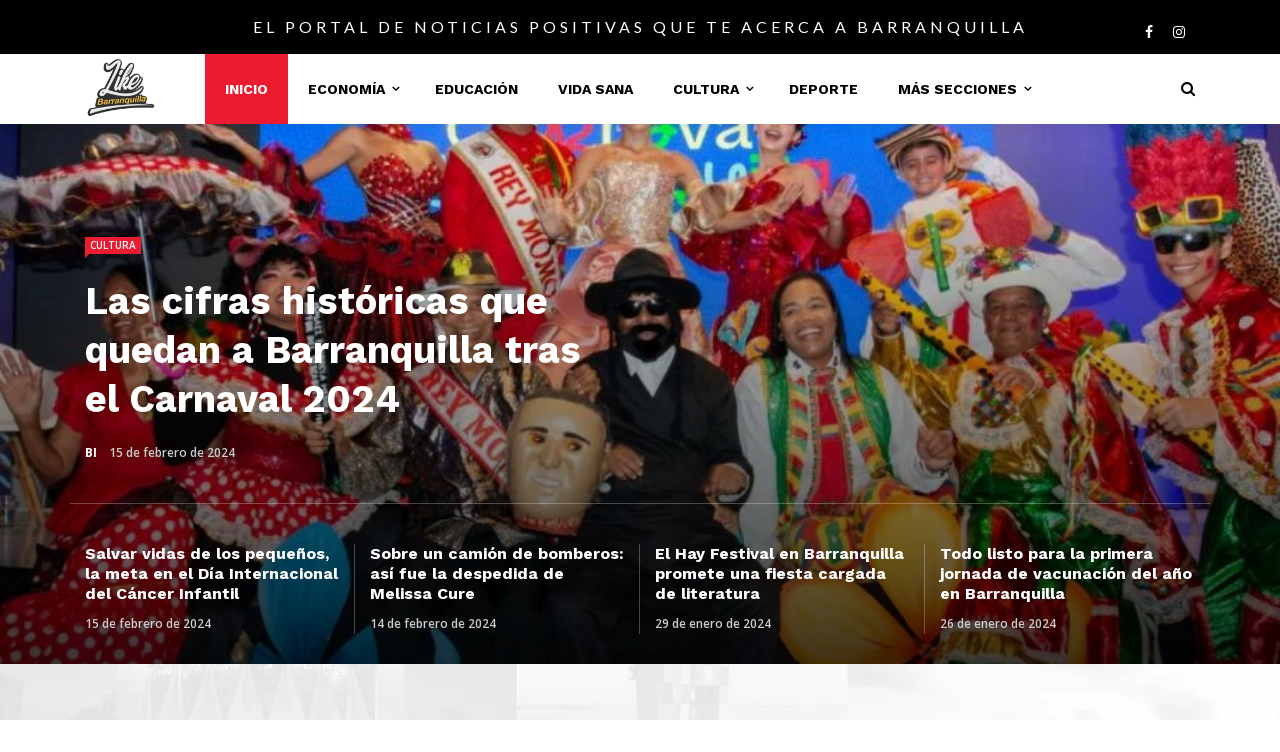

--- FILE ---
content_type: text/html; charset=UTF-8
request_url: https://likebarranquilla.com/
body_size: 150478
content:
<!DOCTYPE html><html lang="es-CO"><head><meta charset="UTF-8" /><meta name="viewport" content="width=device-width, initial-scale=1"/><meta name="description" content="Manténgase informado de las Noticias Positivas de Barranquilla y el Atlántico en Deportes, Economía , Cultura, Desarrollo y Planes."><link rel="profile" href="https://gmpg.org/xfn/11" /> <script defer src="[data-uri]"></script><meta name='robots' content='index, follow, max-image-preview:large, max-snippet:-1, max-video-preview:-1' /> <style media="all">img:is([sizes=auto i],[sizes^="auto," i]){contain-intrinsic-size:3000px 1500px}
img.wp-smiley,img.emoji{display:inline !important;border:none !important;box-shadow:none !important;height:1em !important;width:1em !important;margin:0 .07em !important;vertical-align:-.1em !important;background:0 0 !important;padding:0 !important}
:root{--wp-block-synced-color:#7a00df;--wp-block-synced-color--rgb:122,0,223;--wp-bound-block-color:var(--wp-block-synced-color);--wp-editor-canvas-background:#ddd;--wp-admin-theme-color:#007cba;--wp-admin-theme-color--rgb:0,124,186;--wp-admin-theme-color-darker-10:#006ba1;--wp-admin-theme-color-darker-10--rgb:0,107,160.5;--wp-admin-theme-color-darker-20:#005a87;--wp-admin-theme-color-darker-20--rgb:0,90,135;--wp-admin-border-width-focus:2px}@media (min-resolution:192dpi){:root{--wp-admin-border-width-focus:1.5px}}.wp-element-button{cursor:pointer}:root .has-very-light-gray-background-color{background-color:#eee}:root .has-very-dark-gray-background-color{background-color:#313131}:root .has-very-light-gray-color{color:#eee}:root .has-very-dark-gray-color{color:#313131}:root .has-vivid-green-cyan-to-vivid-cyan-blue-gradient-background{background:linear-gradient(135deg,#00d084,#0693e3)}:root .has-purple-crush-gradient-background{background:linear-gradient(135deg,#34e2e4,#4721fb 50%,#ab1dfe)}:root .has-hazy-dawn-gradient-background{background:linear-gradient(135deg,#faaca8,#dad0ec)}:root .has-subdued-olive-gradient-background{background:linear-gradient(135deg,#fafae1,#67a671)}:root .has-atomic-cream-gradient-background{background:linear-gradient(135deg,#fdd79a,#004a59)}:root .has-nightshade-gradient-background{background:linear-gradient(135deg,#330968,#31cdcf)}:root .has-midnight-gradient-background{background:linear-gradient(135deg,#020381,#2874fc)}:root{--wp--preset--font-size--normal:16px;--wp--preset--font-size--huge:42px}.has-regular-font-size{font-size:1em}.has-larger-font-size{font-size:2.625em}.has-normal-font-size{font-size:var(--wp--preset--font-size--normal)}.has-huge-font-size{font-size:var(--wp--preset--font-size--huge)}.has-text-align-center{text-align:center}.has-text-align-left{text-align:left}.has-text-align-right{text-align:right}.has-fit-text{white-space:nowrap!important}#end-resizable-editor-section{display:none}.aligncenter{clear:both}.items-justified-left{justify-content:flex-start}.items-justified-center{justify-content:center}.items-justified-right{justify-content:flex-end}.items-justified-space-between{justify-content:space-between}.screen-reader-text{border:0;clip-path:inset(50%);height:1px;margin:-1px;overflow:hidden;padding:0;position:absolute;width:1px;word-wrap:normal!important}.screen-reader-text:focus{background-color:#ddd;clip-path:none;color:#444;display:block;font-size:1em;height:auto;left:5px;line-height:normal;padding:15px 23px 14px;text-decoration:none;top:5px;width:auto;z-index:100000}html :where(.has-border-color){border-style:solid}html :where([style*=border-top-color]){border-top-style:solid}html :where([style*=border-right-color]){border-right-style:solid}html :where([style*=border-bottom-color]){border-bottom-style:solid}html :where([style*=border-left-color]){border-left-style:solid}html :where([style*=border-width]){border-style:solid}html :where([style*=border-top-width]){border-top-style:solid}html :where([style*=border-right-width]){border-right-style:solid}html :where([style*=border-bottom-width]){border-bottom-style:solid}html :where([style*=border-left-width]){border-left-style:solid}html :where(img[class*=wp-image-]){height:auto;max-width:100%}:where(figure){margin:0 0 1em}html :where(.is-position-sticky){--wp-admin--admin-bar--position-offset:var(--wp-admin--admin-bar--height,0px)}@media screen and (max-width:600px){html :where(.is-position-sticky){--wp-admin--admin-bar--position-offset:0px}}
h1:where(.wp-block-heading).has-background,h2:where(.wp-block-heading).has-background,h3:where(.wp-block-heading).has-background,h4:where(.wp-block-heading).has-background,h5:where(.wp-block-heading).has-background,h6:where(.wp-block-heading).has-background{padding:1.25em 2.375em}h1.has-text-align-left[style*=writing-mode]:where([style*=vertical-lr]),h1.has-text-align-right[style*=writing-mode]:where([style*=vertical-rl]),h2.has-text-align-left[style*=writing-mode]:where([style*=vertical-lr]),h2.has-text-align-right[style*=writing-mode]:where([style*=vertical-rl]),h3.has-text-align-left[style*=writing-mode]:where([style*=vertical-lr]),h3.has-text-align-right[style*=writing-mode]:where([style*=vertical-rl]),h4.has-text-align-left[style*=writing-mode]:where([style*=vertical-lr]),h4.has-text-align-right[style*=writing-mode]:where([style*=vertical-rl]),h5.has-text-align-left[style*=writing-mode]:where([style*=vertical-lr]),h5.has-text-align-right[style*=writing-mode]:where([style*=vertical-rl]),h6.has-text-align-left[style*=writing-mode]:where([style*=vertical-lr]),h6.has-text-align-right[style*=writing-mode]:where([style*=vertical-rl]){rotate:180deg}
ol,ul{box-sizing:border-box}:root :where(.wp-block-list.has-background){padding:1.25em 2.375em}
.is-small-text{font-size:.875em}.is-regular-text{font-size:1em}.is-large-text{font-size:2.25em}.is-larger-text{font-size:3em}.has-drop-cap:not(:focus):first-letter {float:left;font-size:8.4em;font-style:normal;font-weight:100;line-height:.68;margin:.05em .1em 0 0;text-transform:uppercase}body.rtl .has-drop-cap:not(:focus):first-letter {float:none;margin-left:.1em}p.has-drop-cap.has-background{overflow:hidden}:root :where(p.has-background){padding:1.25em 2.375em}:where(p.has-text-color:not(.has-link-color)) a{color:inherit}p.has-text-align-left[style*="writing-mode:vertical-lr"],p.has-text-align-right[style*="writing-mode:vertical-rl"]{rotate:180deg}
:root{--wp--preset--aspect-ratio--square:1;--wp--preset--aspect-ratio--4-3:4/3;--wp--preset--aspect-ratio--3-4:3/4;--wp--preset--aspect-ratio--3-2:3/2;--wp--preset--aspect-ratio--2-3:2/3;--wp--preset--aspect-ratio--16-9:16/9;--wp--preset--aspect-ratio--9-16:9/16;--wp--preset--color--black:#000;--wp--preset--color--cyan-bluish-gray:#abb8c3;--wp--preset--color--white:#fff;--wp--preset--color--pale-pink:#f78da7;--wp--preset--color--vivid-red:#cf2e2e;--wp--preset--color--luminous-vivid-orange:#ff6900;--wp--preset--color--luminous-vivid-amber:#fcb900;--wp--preset--color--light-green-cyan:#7bdcb5;--wp--preset--color--vivid-green-cyan:#00d084;--wp--preset--color--pale-cyan-blue:#8ed1fc;--wp--preset--color--vivid-cyan-blue:#0693e3;--wp--preset--color--vivid-purple:#9b51e0;--wp--preset--gradient--vivid-cyan-blue-to-vivid-purple:linear-gradient(135deg,#0693e3 0%,#9b51e0 100%);--wp--preset--gradient--light-green-cyan-to-vivid-green-cyan:linear-gradient(135deg,#7adcb4 0%,#00d082 100%);--wp--preset--gradient--luminous-vivid-amber-to-luminous-vivid-orange:linear-gradient(135deg,#fcb900 0%,#ff6900 100%);--wp--preset--gradient--luminous-vivid-orange-to-vivid-red:linear-gradient(135deg,#ff6900 0%,#cf2e2e 100%);--wp--preset--gradient--very-light-gray-to-cyan-bluish-gray:linear-gradient(135deg,#eee 0%,#a9b8c3 100%);--wp--preset--gradient--cool-to-warm-spectrum:linear-gradient(135deg,#4aeadc 0%,#9778d1 20%,#cf2aba 40%,#ee2c82 60%,#fb6962 80%,#fef84c 100%);--wp--preset--gradient--blush-light-purple:linear-gradient(135deg,#ffceec 0%,#9896f0 100%);--wp--preset--gradient--blush-bordeaux:linear-gradient(135deg,#fecda5 0%,#fe2d2d 50%,#6b003e 100%);--wp--preset--gradient--luminous-dusk:linear-gradient(135deg,#ffcb70 0%,#c751c0 50%,#4158d0 100%);--wp--preset--gradient--pale-ocean:linear-gradient(135deg,#fff5cb 0%,#b6e3d4 50%,#33a7b5 100%);--wp--preset--gradient--electric-grass:linear-gradient(135deg,#caf880 0%,#71ce7e 100%);--wp--preset--gradient--midnight:linear-gradient(135deg,#020381 0%,#2874fc 100%);--wp--preset--font-size--small:13px;--wp--preset--font-size--medium:20px;--wp--preset--font-size--large:36px;--wp--preset--font-size--x-large:42px;--wp--preset--spacing--20:.44rem;--wp--preset--spacing--30:.67rem;--wp--preset--spacing--40:1rem;--wp--preset--spacing--50:1.5rem;--wp--preset--spacing--60:2.25rem;--wp--preset--spacing--70:3.38rem;--wp--preset--spacing--80:5.06rem;--wp--preset--shadow--natural:6px 6px 9px rgba(0,0,0,.2);--wp--preset--shadow--deep:12px 12px 50px rgba(0,0,0,.4);--wp--preset--shadow--sharp:6px 6px 0px rgba(0,0,0,.2);--wp--preset--shadow--outlined:6px 6px 0px -3px #fff,6px 6px #000;--wp--preset--shadow--crisp:6px 6px 0px #000}:where(.is-layout-flex){gap:.5em}:where(.is-layout-grid){gap:.5em}body .is-layout-flex{display:flex}.is-layout-flex{flex-wrap:wrap;align-items:center}.is-layout-flex>:is(*,div){margin:0}body .is-layout-grid{display:grid}.is-layout-grid>:is(*,div){margin:0}:where(.wp-block-columns.is-layout-flex){gap:2em}:where(.wp-block-columns.is-layout-grid){gap:2em}:where(.wp-block-post-template.is-layout-flex){gap:1.25em}:where(.wp-block-post-template.is-layout-grid){gap:1.25em}.has-black-color{color:var(--wp--preset--color--black) !important}.has-cyan-bluish-gray-color{color:var(--wp--preset--color--cyan-bluish-gray) !important}.has-white-color{color:var(--wp--preset--color--white) !important}.has-pale-pink-color{color:var(--wp--preset--color--pale-pink) !important}.has-vivid-red-color{color:var(--wp--preset--color--vivid-red) !important}.has-luminous-vivid-orange-color{color:var(--wp--preset--color--luminous-vivid-orange) !important}.has-luminous-vivid-amber-color{color:var(--wp--preset--color--luminous-vivid-amber) !important}.has-light-green-cyan-color{color:var(--wp--preset--color--light-green-cyan) !important}.has-vivid-green-cyan-color{color:var(--wp--preset--color--vivid-green-cyan) !important}.has-pale-cyan-blue-color{color:var(--wp--preset--color--pale-cyan-blue) !important}.has-vivid-cyan-blue-color{color:var(--wp--preset--color--vivid-cyan-blue) !important}.has-vivid-purple-color{color:var(--wp--preset--color--vivid-purple) !important}.has-black-background-color{background-color:var(--wp--preset--color--black) !important}.has-cyan-bluish-gray-background-color{background-color:var(--wp--preset--color--cyan-bluish-gray) !important}.has-white-background-color{background-color:var(--wp--preset--color--white) !important}.has-pale-pink-background-color{background-color:var(--wp--preset--color--pale-pink) !important}.has-vivid-red-background-color{background-color:var(--wp--preset--color--vivid-red) !important}.has-luminous-vivid-orange-background-color{background-color:var(--wp--preset--color--luminous-vivid-orange) !important}.has-luminous-vivid-amber-background-color{background-color:var(--wp--preset--color--luminous-vivid-amber) !important}.has-light-green-cyan-background-color{background-color:var(--wp--preset--color--light-green-cyan) !important}.has-vivid-green-cyan-background-color{background-color:var(--wp--preset--color--vivid-green-cyan) !important}.has-pale-cyan-blue-background-color{background-color:var(--wp--preset--color--pale-cyan-blue) !important}.has-vivid-cyan-blue-background-color{background-color:var(--wp--preset--color--vivid-cyan-blue) !important}.has-vivid-purple-background-color{background-color:var(--wp--preset--color--vivid-purple) !important}.has-black-border-color{border-color:var(--wp--preset--color--black) !important}.has-cyan-bluish-gray-border-color{border-color:var(--wp--preset--color--cyan-bluish-gray) !important}.has-white-border-color{border-color:var(--wp--preset--color--white) !important}.has-pale-pink-border-color{border-color:var(--wp--preset--color--pale-pink) !important}.has-vivid-red-border-color{border-color:var(--wp--preset--color--vivid-red) !important}.has-luminous-vivid-orange-border-color{border-color:var(--wp--preset--color--luminous-vivid-orange) !important}.has-luminous-vivid-amber-border-color{border-color:var(--wp--preset--color--luminous-vivid-amber) !important}.has-light-green-cyan-border-color{border-color:var(--wp--preset--color--light-green-cyan) !important}.has-vivid-green-cyan-border-color{border-color:var(--wp--preset--color--vivid-green-cyan) !important}.has-pale-cyan-blue-border-color{border-color:var(--wp--preset--color--pale-cyan-blue) !important}.has-vivid-cyan-blue-border-color{border-color:var(--wp--preset--color--vivid-cyan-blue) !important}.has-vivid-purple-border-color{border-color:var(--wp--preset--color--vivid-purple) !important}.has-vivid-cyan-blue-to-vivid-purple-gradient-background{background:var(--wp--preset--gradient--vivid-cyan-blue-to-vivid-purple) !important}.has-light-green-cyan-to-vivid-green-cyan-gradient-background{background:var(--wp--preset--gradient--light-green-cyan-to-vivid-green-cyan) !important}.has-luminous-vivid-amber-to-luminous-vivid-orange-gradient-background{background:var(--wp--preset--gradient--luminous-vivid-amber-to-luminous-vivid-orange) !important}.has-luminous-vivid-orange-to-vivid-red-gradient-background{background:var(--wp--preset--gradient--luminous-vivid-orange-to-vivid-red) !important}.has-very-light-gray-to-cyan-bluish-gray-gradient-background{background:var(--wp--preset--gradient--very-light-gray-to-cyan-bluish-gray) !important}.has-cool-to-warm-spectrum-gradient-background{background:var(--wp--preset--gradient--cool-to-warm-spectrum) !important}.has-blush-light-purple-gradient-background{background:var(--wp--preset--gradient--blush-light-purple) !important}.has-blush-bordeaux-gradient-background{background:var(--wp--preset--gradient--blush-bordeaux) !important}.has-luminous-dusk-gradient-background{background:var(--wp--preset--gradient--luminous-dusk) !important}.has-pale-ocean-gradient-background{background:var(--wp--preset--gradient--pale-ocean) !important}.has-electric-grass-gradient-background{background:var(--wp--preset--gradient--electric-grass) !important}.has-midnight-gradient-background{background:var(--wp--preset--gradient--midnight) !important}.has-small-font-size{font-size:var(--wp--preset--font-size--small) !important}.has-medium-font-size{font-size:var(--wp--preset--font-size--medium) !important}.has-large-font-size{font-size:var(--wp--preset--font-size--large) !important}.has-x-large-font-size{font-size:var(--wp--preset--font-size--x-large) !important}
/*! This file is auto-generated */
.wp-block-button__link{color:#fff;background-color:#32373c;border-radius:9999px;box-shadow:none;text-decoration:none;padding:calc(.667em + 2px) calc(1.333em + 2px);font-size:1.125em}.wp-block-file__button{background:#32373c;color:#fff;text-decoration:none}
.ext-absolute{position:absolute!important}.ext-relative{position:relative!important}.ext-top-base{top:var(--wp--style--block-gap,1.75rem)!important}.ext-top-lg{top:var(--extendify--spacing--large,3rem)!important}.ext--top-base{top:calc(var(--wp--style--block-gap,1.75rem)*-1)!important}.ext--top-lg{top:calc(var(--extendify--spacing--large,3rem)*-1)!important}.ext-right-base{right:var(--wp--style--block-gap,1.75rem)!important}.ext-right-lg{right:var(--extendify--spacing--large,3rem)!important}.ext--right-base{right:calc(var(--wp--style--block-gap,1.75rem)*-1)!important}.ext--right-lg{right:calc(var(--extendify--spacing--large,3rem)*-1)!important}.ext-bottom-base{bottom:var(--wp--style--block-gap,1.75rem)!important}.ext-bottom-lg{bottom:var(--extendify--spacing--large,3rem)!important}.ext--bottom-base{bottom:calc(var(--wp--style--block-gap,1.75rem)*-1)!important}.ext--bottom-lg{bottom:calc(var(--extendify--spacing--large,3rem)*-1)!important}.ext-left-base{left:var(--wp--style--block-gap,1.75rem)!important}.ext-left-lg{left:var(--extendify--spacing--large,3rem)!important}.ext--left-base{left:calc(var(--wp--style--block-gap,1.75rem)*-1)!important}.ext--left-lg{left:calc(var(--extendify--spacing--large,3rem)*-1)!important}.ext-order-1{order:1!important}.ext-order-2{order:2!important}.ext-col-auto{grid-column:auto!important}.ext-col-span-1{grid-column:span 1/span 1!important}.ext-col-span-2{grid-column:span 2/span 2!important}.ext-col-span-3{grid-column:span 3/span 3!important}.ext-col-span-4{grid-column:span 4/span 4!important}.ext-col-span-5{grid-column:span 5/span 5!important}.ext-col-span-6{grid-column:span 6/span 6!important}.ext-col-span-7{grid-column:span 7/span 7!important}.ext-col-span-8{grid-column:span 8/span 8!important}.ext-col-span-9{grid-column:span 9/span 9!important}.ext-col-span-10{grid-column:span 10/span 10!important}.ext-col-span-11{grid-column:span 11/span 11!important}.ext-col-span-12{grid-column:span 12/span 12!important}.ext-col-span-full{grid-column:1/-1!important}.ext-col-start-1{grid-column-start:1!important}.ext-col-start-2{grid-column-start:2!important}.ext-col-start-3{grid-column-start:3!important}.ext-col-start-4{grid-column-start:4!important}.ext-col-start-5{grid-column-start:5!important}.ext-col-start-6{grid-column-start:6!important}.ext-col-start-7{grid-column-start:7!important}.ext-col-start-8{grid-column-start:8!important}.ext-col-start-9{grid-column-start:9!important}.ext-col-start-10{grid-column-start:10!important}.ext-col-start-11{grid-column-start:11!important}.ext-col-start-12{grid-column-start:12!important}.ext-col-start-13{grid-column-start:13!important}.ext-col-start-auto{grid-column-start:auto!important}.ext-col-end-1{grid-column-end:1!important}.ext-col-end-2{grid-column-end:2!important}.ext-col-end-3{grid-column-end:3!important}.ext-col-end-4{grid-column-end:4!important}.ext-col-end-5{grid-column-end:5!important}.ext-col-end-6{grid-column-end:6!important}.ext-col-end-7{grid-column-end:7!important}.ext-col-end-8{grid-column-end:8!important}.ext-col-end-9{grid-column-end:9!important}.ext-col-end-10{grid-column-end:10!important}.ext-col-end-11{grid-column-end:11!important}.ext-col-end-12{grid-column-end:12!important}.ext-col-end-13{grid-column-end:13!important}.ext-col-end-auto{grid-column-end:auto!important}.ext-row-auto{grid-row:auto!important}.ext-row-span-1{grid-row:span 1/span 1!important}.ext-row-span-2{grid-row:span 2/span 2!important}.ext-row-span-3{grid-row:span 3/span 3!important}.ext-row-span-4{grid-row:span 4/span 4!important}.ext-row-span-5{grid-row:span 5/span 5!important}.ext-row-span-6{grid-row:span 6/span 6!important}.ext-row-span-full{grid-row:1/-1!important}.ext-row-start-1{grid-row-start:1!important}.ext-row-start-2{grid-row-start:2!important}.ext-row-start-3{grid-row-start:3!important}.ext-row-start-4{grid-row-start:4!important}.ext-row-start-5{grid-row-start:5!important}.ext-row-start-6{grid-row-start:6!important}.ext-row-start-7{grid-row-start:7!important}.ext-row-start-auto{grid-row-start:auto!important}.ext-row-end-1{grid-row-end:1!important}.ext-row-end-2{grid-row-end:2!important}.ext-row-end-3{grid-row-end:3!important}.ext-row-end-4{grid-row-end:4!important}.ext-row-end-5{grid-row-end:5!important}.ext-row-end-6{grid-row-end:6!important}.ext-row-end-7{grid-row-end:7!important}.ext-row-end-auto{grid-row-end:auto!important}.ext-m-0:not([style*=margin]){margin:0!important}.ext-m-auto:not([style*=margin]){margin:auto!important}.ext-m-base:not([style*=margin]){margin:var(--wp--style--block-gap,1.75rem)!important}.ext-m-lg:not([style*=margin]){margin:var(--extendify--spacing--large,3rem)!important}.ext--m-base:not([style*=margin]){margin:calc(var(--wp--style--block-gap,1.75rem)*-1)!important}.ext--m-lg:not([style*=margin]){margin:calc(var(--extendify--spacing--large,3rem)*-1)!important}.ext-mx-0:not([style*=margin]){margin-left:0!important;margin-right:0!important}.ext-mx-auto:not([style*=margin]){margin-left:auto!important;margin-right:auto!important}.ext-mx-base:not([style*=margin]){margin-left:var(--wp--style--block-gap,1.75rem)!important;margin-right:var(--wp--style--block-gap,1.75rem)!important}.ext-mx-lg:not([style*=margin]){margin-left:var(--extendify--spacing--large,3rem)!important;margin-right:var(--extendify--spacing--large,3rem)!important}.ext--mx-base:not([style*=margin]){margin-left:calc(var(--wp--style--block-gap,1.75rem)*-1)!important;margin-right:calc(var(--wp--style--block-gap,1.75rem)*-1)!important}.ext--mx-lg:not([style*=margin]){margin-left:calc(var(--extendify--spacing--large,3rem)*-1)!important;margin-right:calc(var(--extendify--spacing--large,3rem)*-1)!important}.ext-my-0:not([style*=margin]){margin-bottom:0!important;margin-top:0!important}.ext-my-auto:not([style*=margin]){margin-bottom:auto!important;margin-top:auto!important}.ext-my-base:not([style*=margin]){margin-bottom:var(--wp--style--block-gap,1.75rem)!important;margin-top:var(--wp--style--block-gap,1.75rem)!important}.ext-my-lg:not([style*=margin]){margin-bottom:var(--extendify--spacing--large,3rem)!important;margin-top:var(--extendify--spacing--large,3rem)!important}.ext--my-base:not([style*=margin]){margin-bottom:calc(var(--wp--style--block-gap,1.75rem)*-1)!important;margin-top:calc(var(--wp--style--block-gap,1.75rem)*-1)!important}.ext--my-lg:not([style*=margin]){margin-bottom:calc(var(--extendify--spacing--large,3rem)*-1)!important;margin-top:calc(var(--extendify--spacing--large,3rem)*-1)!important}.ext-mt-0:not([style*=margin]){margin-top:0!important}.ext-mt-auto:not([style*=margin]){margin-top:auto!important}.ext-mt-base:not([style*=margin]){margin-top:var(--wp--style--block-gap,1.75rem)!important}.ext-mt-lg:not([style*=margin]){margin-top:var(--extendify--spacing--large,3rem)!important}.ext--mt-base:not([style*=margin]){margin-top:calc(var(--wp--style--block-gap,1.75rem)*-1)!important}.ext--mt-lg:not([style*=margin]){margin-top:calc(var(--extendify--spacing--large,3rem)*-1)!important}.ext-mr-0:not([style*=margin]){margin-right:0!important}.ext-mr-auto:not([style*=margin]){margin-right:auto!important}.ext-mr-base:not([style*=margin]){margin-right:var(--wp--style--block-gap,1.75rem)!important}.ext-mr-lg:not([style*=margin]){margin-right:var(--extendify--spacing--large,3rem)!important}.ext--mr-base:not([style*=margin]){margin-right:calc(var(--wp--style--block-gap,1.75rem)*-1)!important}.ext--mr-lg:not([style*=margin]){margin-right:calc(var(--extendify--spacing--large,3rem)*-1)!important}.ext-mb-0:not([style*=margin]){margin-bottom:0!important}.ext-mb-auto:not([style*=margin]){margin-bottom:auto!important}.ext-mb-base:not([style*=margin]){margin-bottom:var(--wp--style--block-gap,1.75rem)!important}.ext-mb-lg:not([style*=margin]){margin-bottom:var(--extendify--spacing--large,3rem)!important}.ext--mb-base:not([style*=margin]){margin-bottom:calc(var(--wp--style--block-gap,1.75rem)*-1)!important}.ext--mb-lg:not([style*=margin]){margin-bottom:calc(var(--extendify--spacing--large,3rem)*-1)!important}.ext-ml-0:not([style*=margin]){margin-left:0!important}.ext-ml-auto:not([style*=margin]){margin-left:auto!important}.ext-ml-base:not([style*=margin]){margin-left:var(--wp--style--block-gap,1.75rem)!important}.ext-ml-lg:not([style*=margin]){margin-left:var(--extendify--spacing--large,3rem)!important}.ext--ml-base:not([style*=margin]){margin-left:calc(var(--wp--style--block-gap,1.75rem)*-1)!important}.ext--ml-lg:not([style*=margin]){margin-left:calc(var(--extendify--spacing--large,3rem)*-1)!important}.ext-block{display:block!important}.ext-inline-block{display:inline-block!important}.ext-inline{display:inline!important}.ext-flex{display:flex!important}.ext-inline-flex{display:inline-flex!important}.ext-grid{display:grid!important}.ext-inline-grid{display:inline-grid!important}.ext-hidden{display:none!important}.ext-w-auto{width:auto!important}.ext-w-full{width:100%!important}.ext-max-w-full{max-width:100%!important}.ext-flex-1{flex:1 1 0%!important}.ext-flex-auto{flex:1 1 auto!important}.ext-flex-initial{flex:0 1 auto!important}.ext-flex-none{flex:none!important}.ext-flex-shrink-0{flex-shrink:0!important}.ext-flex-shrink{flex-shrink:1!important}.ext-flex-grow-0{flex-grow:0!important}.ext-flex-grow{flex-grow:1!important}.ext-list-none{list-style-type:none!important}.ext-grid-cols-1{grid-template-columns:repeat(1,minmax(0,1fr))!important}.ext-grid-cols-2{grid-template-columns:repeat(2,minmax(0,1fr))!important}.ext-grid-cols-3{grid-template-columns:repeat(3,minmax(0,1fr))!important}.ext-grid-cols-4{grid-template-columns:repeat(4,minmax(0,1fr))!important}.ext-grid-cols-5{grid-template-columns:repeat(5,minmax(0,1fr))!important}.ext-grid-cols-6{grid-template-columns:repeat(6,minmax(0,1fr))!important}.ext-grid-cols-7{grid-template-columns:repeat(7,minmax(0,1fr))!important}.ext-grid-cols-8{grid-template-columns:repeat(8,minmax(0,1fr))!important}.ext-grid-cols-9{grid-template-columns:repeat(9,minmax(0,1fr))!important}.ext-grid-cols-10{grid-template-columns:repeat(10,minmax(0,1fr))!important}.ext-grid-cols-11{grid-template-columns:repeat(11,minmax(0,1fr))!important}.ext-grid-cols-12{grid-template-columns:repeat(12,minmax(0,1fr))!important}.ext-grid-cols-none{grid-template-columns:none!important}.ext-grid-rows-1{grid-template-rows:repeat(1,minmax(0,1fr))!important}.ext-grid-rows-2{grid-template-rows:repeat(2,minmax(0,1fr))!important}.ext-grid-rows-3{grid-template-rows:repeat(3,minmax(0,1fr))!important}.ext-grid-rows-4{grid-template-rows:repeat(4,minmax(0,1fr))!important}.ext-grid-rows-5{grid-template-rows:repeat(5,minmax(0,1fr))!important}.ext-grid-rows-6{grid-template-rows:repeat(6,minmax(0,1fr))!important}.ext-grid-rows-none{grid-template-rows:none!important}.ext-flex-row{flex-direction:row!important}.ext-flex-row-reverse{flex-direction:row-reverse!important}.ext-flex-col{flex-direction:column!important}.ext-flex-col-reverse{flex-direction:column-reverse!important}.ext-flex-wrap{flex-wrap:wrap!important}.ext-flex-wrap-reverse{flex-wrap:wrap-reverse!important}.ext-flex-nowrap{flex-wrap:nowrap!important}.ext-items-start{align-items:flex-start!important}.ext-items-end{align-items:flex-end!important}.ext-items-center{align-items:center!important}.ext-items-baseline{align-items:baseline!important}.ext-items-stretch{align-items:stretch!important}.ext-justify-start{justify-content:flex-start!important}.ext-justify-end{justify-content:flex-end!important}.ext-justify-center{justify-content:center!important}.ext-justify-between{justify-content:space-between!important}.ext-justify-around{justify-content:space-around!important}.ext-justify-evenly{justify-content:space-evenly!important}.ext-justify-items-start{justify-items:start!important}.ext-justify-items-end{justify-items:end!important}.ext-justify-items-center{justify-items:center!important}.ext-justify-items-stretch{justify-items:stretch!important}.ext-gap-0{gap:0!important}.ext-gap-base{gap:var(--wp--style--block-gap,1.75rem)!important}.ext-gap-lg{gap:var(--extendify--spacing--large,3rem)!important}.ext-gap-x-0{-moz-column-gap:0!important;column-gap:0!important}.ext-gap-x-base{-moz-column-gap:var(--wp--style--block-gap,1.75rem)!important;column-gap:var(--wp--style--block-gap,1.75rem)!important}.ext-gap-x-lg{-moz-column-gap:var(--extendify--spacing--large,3rem)!important;column-gap:var(--extendify--spacing--large,3rem)!important}.ext-gap-y-0{row-gap:0!important}.ext-gap-y-base{row-gap:var(--wp--style--block-gap,1.75rem)!important}.ext-gap-y-lg{row-gap:var(--extendify--spacing--large,3rem)!important}.ext-justify-self-auto{justify-self:auto!important}.ext-justify-self-start{justify-self:start!important}.ext-justify-self-end{justify-self:end!important}.ext-justify-self-center{justify-self:center!important}.ext-justify-self-stretch{justify-self:stretch!important}.ext-rounded-none{border-radius:0!important}.ext-rounded-full{border-radius:9999px!important}.ext-rounded-t-none{border-top-left-radius:0!important;border-top-right-radius:0!important}.ext-rounded-t-full{border-top-left-radius:9999px!important;border-top-right-radius:9999px!important}.ext-rounded-r-none{border-bottom-right-radius:0!important;border-top-right-radius:0!important}.ext-rounded-r-full{border-bottom-right-radius:9999px!important;border-top-right-radius:9999px!important}.ext-rounded-b-none{border-bottom-left-radius:0!important;border-bottom-right-radius:0!important}.ext-rounded-b-full{border-bottom-left-radius:9999px!important;border-bottom-right-radius:9999px!important}.ext-rounded-l-none{border-bottom-left-radius:0!important;border-top-left-radius:0!important}.ext-rounded-l-full{border-bottom-left-radius:9999px!important;border-top-left-radius:9999px!important}.ext-rounded-tl-none{border-top-left-radius:0!important}.ext-rounded-tl-full{border-top-left-radius:9999px!important}.ext-rounded-tr-none{border-top-right-radius:0!important}.ext-rounded-tr-full{border-top-right-radius:9999px!important}.ext-rounded-br-none{border-bottom-right-radius:0!important}.ext-rounded-br-full{border-bottom-right-radius:9999px!important}.ext-rounded-bl-none{border-bottom-left-radius:0!important}.ext-rounded-bl-full{border-bottom-left-radius:9999px!important}.ext-border-0{border-width:0!important}.ext-border-t-0{border-top-width:0!important}.ext-border-r-0{border-right-width:0!important}.ext-border-b-0{border-bottom-width:0!important}.ext-border-l-0{border-left-width:0!important}.ext-p-0:not([style*=padding]){padding:0!important}.ext-p-base:not([style*=padding]){padding:var(--wp--style--block-gap,1.75rem)!important}.ext-p-lg:not([style*=padding]){padding:var(--extendify--spacing--large,3rem)!important}.ext-px-0:not([style*=padding]){padding-left:0!important;padding-right:0!important}.ext-px-base:not([style*=padding]){padding-left:var(--wp--style--block-gap,1.75rem)!important;padding-right:var(--wp--style--block-gap,1.75rem)!important}.ext-px-lg:not([style*=padding]){padding-left:var(--extendify--spacing--large,3rem)!important;padding-right:var(--extendify--spacing--large,3rem)!important}.ext-py-0:not([style*=padding]){padding-bottom:0!important;padding-top:0!important}.ext-py-base:not([style*=padding]){padding-bottom:var(--wp--style--block-gap,1.75rem)!important;padding-top:var(--wp--style--block-gap,1.75rem)!important}.ext-py-lg:not([style*=padding]){padding-bottom:var(--extendify--spacing--large,3rem)!important;padding-top:var(--extendify--spacing--large,3rem)!important}.ext-pt-0:not([style*=padding]){padding-top:0!important}.ext-pt-base:not([style*=padding]){padding-top:var(--wp--style--block-gap,1.75rem)!important}.ext-pt-lg:not([style*=padding]){padding-top:var(--extendify--spacing--large,3rem)!important}.ext-pr-0:not([style*=padding]){padding-right:0!important}.ext-pr-base:not([style*=padding]){padding-right:var(--wp--style--block-gap,1.75rem)!important}.ext-pr-lg:not([style*=padding]){padding-right:var(--extendify--spacing--large,3rem)!important}.ext-pb-0:not([style*=padding]){padding-bottom:0!important}.ext-pb-base:not([style*=padding]){padding-bottom:var(--wp--style--block-gap,1.75rem)!important}.ext-pb-lg:not([style*=padding]){padding-bottom:var(--extendify--spacing--large,3rem)!important}.ext-pl-0:not([style*=padding]){padding-left:0!important}.ext-pl-base:not([style*=padding]){padding-left:var(--wp--style--block-gap,1.75rem)!important}.ext-pl-lg:not([style*=padding]){padding-left:var(--extendify--spacing--large,3rem)!important}.ext-text-left{text-align:left!important}.ext-text-center{text-align:center!important}.ext-text-right{text-align:right!important}.ext-leading-none{line-height:1!important}.ext-leading-tight{line-height:1.25!important}.ext-leading-snug{line-height:1.375!important}.ext-leading-normal{line-height:1.5!important}.ext-leading-relaxed{line-height:1.625!important}.ext-leading-loose{line-height:2!important}.clip-path--rhombus img{-webkit-clip-path:polygon(15% 6%,80% 29%,84% 93%,23% 69%);clip-path:polygon(15% 6%,80% 29%,84% 93%,23% 69%)}.clip-path--diamond img{-webkit-clip-path:polygon(5% 29%,60% 2%,91% 64%,36% 89%);clip-path:polygon(5% 29%,60% 2%,91% 64%,36% 89%)}.clip-path--rhombus-alt img{-webkit-clip-path:polygon(14% 9%,85% 24%,91% 89%,19% 76%);clip-path:polygon(14% 9%,85% 24%,91% 89%,19% 76%)}.wp-block-columns[class*=fullwidth-cols]{margin-bottom:unset}.wp-block-column.editor\:pointer-events-none{margin-bottom:0!important;margin-top:0!important}.is-root-container.block-editor-block-list__layout>[data-align=full]:not(:first-of-type)>.wp-block-column.editor\:pointer-events-none,.is-root-container.block-editor-block-list__layout>[data-align=wide]>.wp-block-column.editor\:pointer-events-none{margin-top:calc(var(--wp--style--block-gap,28px)*-1)!important}.ext .wp-block-columns .wp-block-column[style*=padding]{padding-left:0!important;padding-right:0!important}.ext .wp-block-columns+.wp-block-columns:not([class*=mt-]):not([class*=my-]):not([style*=margin]){margin-top:0!important}[class*=fullwidth-cols] .wp-block-column:first-child,[class*=fullwidth-cols] .wp-block-group:first-child{margin-top:0}[class*=fullwidth-cols] .wp-block-column:last-child,[class*=fullwidth-cols] .wp-block-group:last-child{margin-bottom:0}[class*=fullwidth-cols] .wp-block-column:first-child>*,[class*=fullwidth-cols] .wp-block-column>:first-child{margin-top:0}.ext .is-not-stacked-on-mobile .wp-block-column,[class*=fullwidth-cols] .wp-block-column>:last-child{margin-bottom:0}.wp-block-columns[class*=fullwidth-cols]:not(.is-not-stacked-on-mobile)>.wp-block-column:not(:last-child){margin-bottom:var(--wp--style--block-gap,1.75rem)}@media (min-width:782px){.wp-block-columns[class*=fullwidth-cols]:not(.is-not-stacked-on-mobile)>.wp-block-column:not(:last-child){margin-bottom:0}}.wp-block-columns[class*=fullwidth-cols].is-not-stacked-on-mobile>.wp-block-column{margin-bottom:0!important}@media (min-width:600px) and (max-width:781px){.wp-block-columns[class*=fullwidth-cols]:not(.is-not-stacked-on-mobile)>.wp-block-column:nth-child(2n){margin-left:var(--wp--style--block-gap,2em)}}@media (max-width:781px){.tablet\:fullwidth-cols.wp-block-columns:not(.is-not-stacked-on-mobile){flex-wrap:wrap}.tablet\:fullwidth-cols.wp-block-columns:not(.is-not-stacked-on-mobile)>.wp-block-column,.tablet\:fullwidth-cols.wp-block-columns:not(.is-not-stacked-on-mobile)>.wp-block-column:not([style*=margin]){margin-left:0!important}.tablet\:fullwidth-cols.wp-block-columns:not(.is-not-stacked-on-mobile)>.wp-block-column{flex-basis:100%!important}}@media (max-width:1079px){.desktop\:fullwidth-cols.wp-block-columns:not(.is-not-stacked-on-mobile){flex-wrap:wrap}.desktop\:fullwidth-cols.wp-block-columns:not(.is-not-stacked-on-mobile)>.wp-block-column,.desktop\:fullwidth-cols.wp-block-columns:not(.is-not-stacked-on-mobile)>.wp-block-column:not([style*=margin]){margin-left:0!important}.desktop\:fullwidth-cols.wp-block-columns:not(.is-not-stacked-on-mobile)>.wp-block-column{flex-basis:100%!important}.desktop\:fullwidth-cols.wp-block-columns:not(.is-not-stacked-on-mobile)>.wp-block-column:not(:last-child){margin-bottom:var(--wp--style--block-gap,1.75rem)!important}}.direction-rtl{direction:rtl}.direction-ltr{direction:ltr}.is-style-inline-list{padding-left:0!important}.is-style-inline-list li{list-style-type:none!important}@media (min-width:782px){.is-style-inline-list li{display:inline!important;margin-right:var(--wp--style--block-gap,1.75rem)!important}}@media (min-width:782px){.is-style-inline-list li:first-child{margin-left:0!important}}@media (min-width:782px){.is-style-inline-list li:last-child{margin-right:0!important}}.bring-to-front{position:relative;z-index:10}.text-stroke{-webkit-text-stroke-color:var(--wp--preset--color--background)}.text-stroke,.text-stroke--primary{-webkit-text-stroke-width:var(--wp--custom--typography--text-stroke-width,2px)}.text-stroke--primary{-webkit-text-stroke-color:var(--wp--preset--color--primary)}.text-stroke--secondary{-webkit-text-stroke-width:var(--wp--custom--typography--text-stroke-width,2px);-webkit-text-stroke-color:var(--wp--preset--color--secondary)}.editor\:no-caption .block-editor-rich-text__editable{display:none!important}.editor\:no-inserter .wp-block-column:not(.is-selected)>.block-list-appender,.editor\:no-inserter .wp-block-cover__inner-container>.block-list-appender,.editor\:no-inserter .wp-block-group__inner-container>.block-list-appender,.editor\:no-inserter>.block-list-appender{display:none}.editor\:no-resize .components-resizable-box__handle,.editor\:no-resize .components-resizable-box__handle:after,.editor\:no-resize .components-resizable-box__side-handle:before{display:none;pointer-events:none}.editor\:no-resize .components-resizable-box__container{display:block}.editor\:pointer-events-none{pointer-events:none}.is-style-angled{justify-content:flex-end}.ext .is-style-angled>[class*=_inner-container],.is-style-angled{align-items:center}.is-style-angled .wp-block-cover__image-background,.is-style-angled .wp-block-cover__video-background{-webkit-clip-path:polygon(0 0,30% 0,50% 100%,0 100%);clip-path:polygon(0 0,30% 0,50% 100%,0 100%);z-index:1}@media (min-width:782px){.is-style-angled .wp-block-cover__image-background,.is-style-angled .wp-block-cover__video-background{-webkit-clip-path:polygon(0 0,55% 0,65% 100%,0 100%);clip-path:polygon(0 0,55% 0,65% 100%,0 100%)}}.has-foreground-color{color:var(--wp--preset--color--foreground,#000)!important}.has-foreground-background-color{background-color:var(--wp--preset--color--foreground,#000)!important}.has-background-color{color:var(--wp--preset--color--background,#fff)!important}.has-background-background-color{background-color:var(--wp--preset--color--background,#fff)!important}.has-primary-color{color:var(--wp--preset--color--primary,#4b5563)!important}.has-primary-background-color{background-color:var(--wp--preset--color--primary,#4b5563)!important}.has-secondary-color{color:var(--wp--preset--color--secondary,#9ca3af)!important}.has-secondary-background-color{background-color:var(--wp--preset--color--secondary,#9ca3af)!important}.ext.has-text-color h1,.ext.has-text-color h2,.ext.has-text-color h3,.ext.has-text-color h4,.ext.has-text-color h5,.ext.has-text-color h6,.ext.has-text-color p{color:currentColor}.has-white-color{color:var(--wp--preset--color--white,#fff)!important}.has-black-color{color:var(--wp--preset--color--black,#000)!important}.has-ext-foreground-background-color{background-color:var(--wp--preset--color--foreground,var(--wp--preset--color--black,#000))!important}.has-ext-primary-background-color{background-color:var(--wp--preset--color--primary,var(--wp--preset--color--cyan-bluish-gray,#000))!important}.wp-block-button__link.has-black-background-color{border-color:var(--wp--preset--color--black,#000)}.wp-block-button__link.has-white-background-color{border-color:var(--wp--preset--color--white,#fff)}.has-ext-small-font-size{font-size:var(--wp--preset--font-size--ext-small)!important}.has-ext-medium-font-size{font-size:var(--wp--preset--font-size--ext-medium)!important}.has-ext-large-font-size{font-size:var(--wp--preset--font-size--ext-large)!important;line-height:1.2}.has-ext-x-large-font-size{font-size:var(--wp--preset--font-size--ext-x-large)!important;line-height:1}.has-ext-xx-large-font-size{font-size:var(--wp--preset--font-size--ext-xx-large)!important;line-height:1}.has-ext-x-large-font-size:not([style*=line-height]),.has-ext-xx-large-font-size:not([style*=line-height]){line-height:1.1}.ext .wp-block-group>*{margin-bottom:0;margin-top:0}.ext .wp-block-group>*+*{margin-bottom:0}.ext .wp-block-group>*+*,.ext h2{margin-top:var(--wp--style--block-gap,1.75rem)}.ext h2{margin-bottom:var(--wp--style--block-gap,1.75rem)}.has-ext-x-large-font-size+h3,.has-ext-x-large-font-size+p{margin-top:.5rem}.ext .wp-block-buttons>.wp-block-button.wp-block-button__width-25{min-width:12rem;width:calc(25% - var(--wp--style--block-gap,.5em)*.75)}.ext .ext-grid>[class*=_inner-container]{display:grid}.ext>[class*=_inner-container]>.ext-grid:not([class*=columns]),.ext>[class*=_inner-container]>.wp-block>.ext-grid:not([class*=columns]){display:initial!important}.ext .ext-grid-cols-1>[class*=_inner-container]{grid-template-columns:repeat(1,minmax(0,1fr))!important}.ext .ext-grid-cols-2>[class*=_inner-container]{grid-template-columns:repeat(2,minmax(0,1fr))!important}.ext .ext-grid-cols-3>[class*=_inner-container]{grid-template-columns:repeat(3,minmax(0,1fr))!important}.ext .ext-grid-cols-4>[class*=_inner-container]{grid-template-columns:repeat(4,minmax(0,1fr))!important}.ext .ext-grid-cols-5>[class*=_inner-container]{grid-template-columns:repeat(5,minmax(0,1fr))!important}.ext .ext-grid-cols-6>[class*=_inner-container]{grid-template-columns:repeat(6,minmax(0,1fr))!important}.ext .ext-grid-cols-7>[class*=_inner-container]{grid-template-columns:repeat(7,minmax(0,1fr))!important}.ext .ext-grid-cols-8>[class*=_inner-container]{grid-template-columns:repeat(8,minmax(0,1fr))!important}.ext .ext-grid-cols-9>[class*=_inner-container]{grid-template-columns:repeat(9,minmax(0,1fr))!important}.ext .ext-grid-cols-10>[class*=_inner-container]{grid-template-columns:repeat(10,minmax(0,1fr))!important}.ext .ext-grid-cols-11>[class*=_inner-container]{grid-template-columns:repeat(11,minmax(0,1fr))!important}.ext .ext-grid-cols-12>[class*=_inner-container]{grid-template-columns:repeat(12,minmax(0,1fr))!important}.ext .ext-grid-cols-13>[class*=_inner-container]{grid-template-columns:repeat(13,minmax(0,1fr))!important}.ext .ext-grid-cols-none>[class*=_inner-container]{grid-template-columns:none!important}.ext .ext-grid-rows-1>[class*=_inner-container]{grid-template-rows:repeat(1,minmax(0,1fr))!important}.ext .ext-grid-rows-2>[class*=_inner-container]{grid-template-rows:repeat(2,minmax(0,1fr))!important}.ext .ext-grid-rows-3>[class*=_inner-container]{grid-template-rows:repeat(3,minmax(0,1fr))!important}.ext .ext-grid-rows-4>[class*=_inner-container]{grid-template-rows:repeat(4,minmax(0,1fr))!important}.ext .ext-grid-rows-5>[class*=_inner-container]{grid-template-rows:repeat(5,minmax(0,1fr))!important}.ext .ext-grid-rows-6>[class*=_inner-container]{grid-template-rows:repeat(6,minmax(0,1fr))!important}.ext .ext-grid-rows-none>[class*=_inner-container]{grid-template-rows:none!important}.ext .ext-items-start>[class*=_inner-container]{align-items:flex-start!important}.ext .ext-items-end>[class*=_inner-container]{align-items:flex-end!important}.ext .ext-items-center>[class*=_inner-container]{align-items:center!important}.ext .ext-items-baseline>[class*=_inner-container]{align-items:baseline!important}.ext .ext-items-stretch>[class*=_inner-container]{align-items:stretch!important}.ext.wp-block-group>:last-child{margin-bottom:0}.ext .wp-block-group__inner-container{padding:0!important}.ext.has-background{padding-left:var(--wp--style--block-gap,1.75rem);padding-right:var(--wp--style--block-gap,1.75rem)}.ext [class*=inner-container]>.alignwide [class*=inner-container],.ext [class*=inner-container]>[data-align=wide] [class*=inner-container]{max-width:var(--responsive--alignwide-width,120rem)}.ext [class*=inner-container]>.alignwide [class*=inner-container]>*,.ext [class*=inner-container]>[data-align=wide] [class*=inner-container]>*{max-width:100%!important}.ext .wp-block-image{position:relative;text-align:center}.ext .wp-block-image img{display:inline-block;vertical-align:middle}body{--extendify--spacing--large:var(--wp--custom--spacing--large,clamp(2em,8vw,8em));--wp--preset--font-size--ext-small:1rem;--wp--preset--font-size--ext-medium:1.125rem;--wp--preset--font-size--ext-large:clamp(1.65rem,3.5vw,2.15rem);--wp--preset--font-size--ext-x-large:clamp(3rem,6vw,4.75rem);--wp--preset--font-size--ext-xx-large:clamp(3.25rem,7.5vw,5.75rem);--wp--preset--color--black:#000;--wp--preset--color--white:#fff}.ext *{box-sizing:border-box}.block-editor-block-preview__content-iframe .ext [data-type="core/spacer"] .components-resizable-box__container{background:transparent!important}.block-editor-block-preview__content-iframe .ext [data-type="core/spacer"] .block-library-spacer__resize-container:before{display:none!important}.ext .wp-block-group__inner-container figure.wp-block-gallery.alignfull{margin-bottom:unset;margin-top:unset}.ext .alignwide{margin-left:auto!important;margin-right:auto!important}.is-root-container.block-editor-block-list__layout>[data-align=full]:not(:first-of-type)>.ext-my-0,.is-root-container.block-editor-block-list__layout>[data-align=wide]>.ext-my-0:not([style*=margin]){margin-top:calc(var(--wp--style--block-gap,28px)*-1)!important}.block-editor-block-preview__content-iframe .preview\:min-h-50{min-height:50vw!important}.block-editor-block-preview__content-iframe .preview\:min-h-60{min-height:60vw!important}.block-editor-block-preview__content-iframe .preview\:min-h-70{min-height:70vw!important}.block-editor-block-preview__content-iframe .preview\:min-h-80{min-height:80vw!important}.block-editor-block-preview__content-iframe .preview\:min-h-100{min-height:100vw!important}.ext-mr-0.alignfull:not([style*=margin]):not([style*=margin]){margin-right:0!important}.ext-ml-0:not([style*=margin]):not([style*=margin]){margin-left:0!important}.is-root-container .wp-block[data-align=full]>.ext-mx-0:not([style*=margin]):not([style*=margin]){margin-left:calc(var(--wp--custom--spacing--outer,0)*1)!important;margin-right:calc(var(--wp--custom--spacing--outer,0)*1)!important;overflow:hidden;width:unset}@media (min-width:782px){.tablet\:ext-absolute{position:absolute!important}.tablet\:ext-relative{position:relative!important}.tablet\:ext-top-base{top:var(--wp--style--block-gap,1.75rem)!important}.tablet\:ext-top-lg{top:var(--extendify--spacing--large,3rem)!important}.tablet\:ext--top-base{top:calc(var(--wp--style--block-gap,1.75rem)*-1)!important}.tablet\:ext--top-lg{top:calc(var(--extendify--spacing--large,3rem)*-1)!important}.tablet\:ext-right-base{right:var(--wp--style--block-gap,1.75rem)!important}.tablet\:ext-right-lg{right:var(--extendify--spacing--large,3rem)!important}.tablet\:ext--right-base{right:calc(var(--wp--style--block-gap,1.75rem)*-1)!important}.tablet\:ext--right-lg{right:calc(var(--extendify--spacing--large,3rem)*-1)!important}.tablet\:ext-bottom-base{bottom:var(--wp--style--block-gap,1.75rem)!important}.tablet\:ext-bottom-lg{bottom:var(--extendify--spacing--large,3rem)!important}.tablet\:ext--bottom-base{bottom:calc(var(--wp--style--block-gap,1.75rem)*-1)!important}.tablet\:ext--bottom-lg{bottom:calc(var(--extendify--spacing--large,3rem)*-1)!important}.tablet\:ext-left-base{left:var(--wp--style--block-gap,1.75rem)!important}.tablet\:ext-left-lg{left:var(--extendify--spacing--large,3rem)!important}.tablet\:ext--left-base{left:calc(var(--wp--style--block-gap,1.75rem)*-1)!important}.tablet\:ext--left-lg{left:calc(var(--extendify--spacing--large,3rem)*-1)!important}.tablet\:ext-order-1{order:1!important}.tablet\:ext-order-2{order:2!important}.tablet\:ext-m-0:not([style*=margin]){margin:0!important}.tablet\:ext-m-auto:not([style*=margin]){margin:auto!important}.tablet\:ext-m-base:not([style*=margin]){margin:var(--wp--style--block-gap,1.75rem)!important}.tablet\:ext-m-lg:not([style*=margin]){margin:var(--extendify--spacing--large,3rem)!important}.tablet\:ext--m-base:not([style*=margin]){margin:calc(var(--wp--style--block-gap,1.75rem)*-1)!important}.tablet\:ext--m-lg:not([style*=margin]){margin:calc(var(--extendify--spacing--large,3rem)*-1)!important}.tablet\:ext-mx-0:not([style*=margin]){margin-left:0!important;margin-right:0!important}.tablet\:ext-mx-auto:not([style*=margin]){margin-left:auto!important;margin-right:auto!important}.tablet\:ext-mx-base:not([style*=margin]){margin-left:var(--wp--style--block-gap,1.75rem)!important;margin-right:var(--wp--style--block-gap,1.75rem)!important}.tablet\:ext-mx-lg:not([style*=margin]){margin-left:var(--extendify--spacing--large,3rem)!important;margin-right:var(--extendify--spacing--large,3rem)!important}.tablet\:ext--mx-base:not([style*=margin]){margin-left:calc(var(--wp--style--block-gap,1.75rem)*-1)!important;margin-right:calc(var(--wp--style--block-gap,1.75rem)*-1)!important}.tablet\:ext--mx-lg:not([style*=margin]){margin-left:calc(var(--extendify--spacing--large,3rem)*-1)!important;margin-right:calc(var(--extendify--spacing--large,3rem)*-1)!important}.tablet\:ext-my-0:not([style*=margin]){margin-bottom:0!important;margin-top:0!important}.tablet\:ext-my-auto:not([style*=margin]){margin-bottom:auto!important;margin-top:auto!important}.tablet\:ext-my-base:not([style*=margin]){margin-bottom:var(--wp--style--block-gap,1.75rem)!important;margin-top:var(--wp--style--block-gap,1.75rem)!important}.tablet\:ext-my-lg:not([style*=margin]){margin-bottom:var(--extendify--spacing--large,3rem)!important;margin-top:var(--extendify--spacing--large,3rem)!important}.tablet\:ext--my-base:not([style*=margin]){margin-bottom:calc(var(--wp--style--block-gap,1.75rem)*-1)!important;margin-top:calc(var(--wp--style--block-gap,1.75rem)*-1)!important}.tablet\:ext--my-lg:not([style*=margin]){margin-bottom:calc(var(--extendify--spacing--large,3rem)*-1)!important;margin-top:calc(var(--extendify--spacing--large,3rem)*-1)!important}.tablet\:ext-mt-0:not([style*=margin]){margin-top:0!important}.tablet\:ext-mt-auto:not([style*=margin]){margin-top:auto!important}.tablet\:ext-mt-base:not([style*=margin]){margin-top:var(--wp--style--block-gap,1.75rem)!important}.tablet\:ext-mt-lg:not([style*=margin]){margin-top:var(--extendify--spacing--large,3rem)!important}.tablet\:ext--mt-base:not([style*=margin]){margin-top:calc(var(--wp--style--block-gap,1.75rem)*-1)!important}.tablet\:ext--mt-lg:not([style*=margin]){margin-top:calc(var(--extendify--spacing--large,3rem)*-1)!important}.tablet\:ext-mr-0:not([style*=margin]){margin-right:0!important}.tablet\:ext-mr-auto:not([style*=margin]){margin-right:auto!important}.tablet\:ext-mr-base:not([style*=margin]){margin-right:var(--wp--style--block-gap,1.75rem)!important}.tablet\:ext-mr-lg:not([style*=margin]){margin-right:var(--extendify--spacing--large,3rem)!important}.tablet\:ext--mr-base:not([style*=margin]){margin-right:calc(var(--wp--style--block-gap,1.75rem)*-1)!important}.tablet\:ext--mr-lg:not([style*=margin]){margin-right:calc(var(--extendify--spacing--large,3rem)*-1)!important}.tablet\:ext-mb-0:not([style*=margin]){margin-bottom:0!important}.tablet\:ext-mb-auto:not([style*=margin]){margin-bottom:auto!important}.tablet\:ext-mb-base:not([style*=margin]){margin-bottom:var(--wp--style--block-gap,1.75rem)!important}.tablet\:ext-mb-lg:not([style*=margin]){margin-bottom:var(--extendify--spacing--large,3rem)!important}.tablet\:ext--mb-base:not([style*=margin]){margin-bottom:calc(var(--wp--style--block-gap,1.75rem)*-1)!important}.tablet\:ext--mb-lg:not([style*=margin]){margin-bottom:calc(var(--extendify--spacing--large,3rem)*-1)!important}.tablet\:ext-ml-0:not([style*=margin]){margin-left:0!important}.tablet\:ext-ml-auto:not([style*=margin]){margin-left:auto!important}.tablet\:ext-ml-base:not([style*=margin]){margin-left:var(--wp--style--block-gap,1.75rem)!important}.tablet\:ext-ml-lg:not([style*=margin]){margin-left:var(--extendify--spacing--large,3rem)!important}.tablet\:ext--ml-base:not([style*=margin]){margin-left:calc(var(--wp--style--block-gap,1.75rem)*-1)!important}.tablet\:ext--ml-lg:not([style*=margin]){margin-left:calc(var(--extendify--spacing--large,3rem)*-1)!important}.tablet\:ext-block{display:block!important}.tablet\:ext-inline-block{display:inline-block!important}.tablet\:ext-inline{display:inline!important}.tablet\:ext-flex{display:flex!important}.tablet\:ext-inline-flex{display:inline-flex!important}.tablet\:ext-grid{display:grid!important}.tablet\:ext-inline-grid{display:inline-grid!important}.tablet\:ext-hidden{display:none!important}.tablet\:ext-w-auto{width:auto!important}.tablet\:ext-w-full{width:100%!important}.tablet\:ext-max-w-full{max-width:100%!important}.tablet\:ext-flex-1{flex:1 1 0%!important}.tablet\:ext-flex-auto{flex:1 1 auto!important}.tablet\:ext-flex-initial{flex:0 1 auto!important}.tablet\:ext-flex-none{flex:none!important}.tablet\:ext-flex-shrink-0{flex-shrink:0!important}.tablet\:ext-flex-shrink{flex-shrink:1!important}.tablet\:ext-flex-grow-0{flex-grow:0!important}.tablet\:ext-flex-grow{flex-grow:1!important}.tablet\:ext-list-none{list-style-type:none!important}.tablet\:ext-grid-cols-1{grid-template-columns:repeat(1,minmax(0,1fr))!important}.tablet\:ext-grid-cols-2{grid-template-columns:repeat(2,minmax(0,1fr))!important}.tablet\:ext-grid-cols-3{grid-template-columns:repeat(3,minmax(0,1fr))!important}.tablet\:ext-grid-cols-4{grid-template-columns:repeat(4,minmax(0,1fr))!important}.tablet\:ext-grid-cols-5{grid-template-columns:repeat(5,minmax(0,1fr))!important}.tablet\:ext-grid-cols-6{grid-template-columns:repeat(6,minmax(0,1fr))!important}.tablet\:ext-grid-cols-7{grid-template-columns:repeat(7,minmax(0,1fr))!important}.tablet\:ext-grid-cols-8{grid-template-columns:repeat(8,minmax(0,1fr))!important}.tablet\:ext-grid-cols-9{grid-template-columns:repeat(9,minmax(0,1fr))!important}.tablet\:ext-grid-cols-10{grid-template-columns:repeat(10,minmax(0,1fr))!important}.tablet\:ext-grid-cols-11{grid-template-columns:repeat(11,minmax(0,1fr))!important}.tablet\:ext-grid-cols-12{grid-template-columns:repeat(12,minmax(0,1fr))!important}.tablet\:ext-grid-cols-none{grid-template-columns:none!important}.tablet\:ext-flex-row{flex-direction:row!important}.tablet\:ext-flex-row-reverse{flex-direction:row-reverse!important}.tablet\:ext-flex-col{flex-direction:column!important}.tablet\:ext-flex-col-reverse{flex-direction:column-reverse!important}.tablet\:ext-flex-wrap{flex-wrap:wrap!important}.tablet\:ext-flex-wrap-reverse{flex-wrap:wrap-reverse!important}.tablet\:ext-flex-nowrap{flex-wrap:nowrap!important}.tablet\:ext-items-start{align-items:flex-start!important}.tablet\:ext-items-end{align-items:flex-end!important}.tablet\:ext-items-center{align-items:center!important}.tablet\:ext-items-baseline{align-items:baseline!important}.tablet\:ext-items-stretch{align-items:stretch!important}.tablet\:ext-justify-start{justify-content:flex-start!important}.tablet\:ext-justify-end{justify-content:flex-end!important}.tablet\:ext-justify-center{justify-content:center!important}.tablet\:ext-justify-between{justify-content:space-between!important}.tablet\:ext-justify-around{justify-content:space-around!important}.tablet\:ext-justify-evenly{justify-content:space-evenly!important}.tablet\:ext-justify-items-start{justify-items:start!important}.tablet\:ext-justify-items-end{justify-items:end!important}.tablet\:ext-justify-items-center{justify-items:center!important}.tablet\:ext-justify-items-stretch{justify-items:stretch!important}.tablet\:ext-justify-self-auto{justify-self:auto!important}.tablet\:ext-justify-self-start{justify-self:start!important}.tablet\:ext-justify-self-end{justify-self:end!important}.tablet\:ext-justify-self-center{justify-self:center!important}.tablet\:ext-justify-self-stretch{justify-self:stretch!important}.tablet\:ext-p-0:not([style*=padding]){padding:0!important}.tablet\:ext-p-base:not([style*=padding]){padding:var(--wp--style--block-gap,1.75rem)!important}.tablet\:ext-p-lg:not([style*=padding]){padding:var(--extendify--spacing--large,3rem)!important}.tablet\:ext-px-0:not([style*=padding]){padding-left:0!important;padding-right:0!important}.tablet\:ext-px-base:not([style*=padding]){padding-left:var(--wp--style--block-gap,1.75rem)!important;padding-right:var(--wp--style--block-gap,1.75rem)!important}.tablet\:ext-px-lg:not([style*=padding]){padding-left:var(--extendify--spacing--large,3rem)!important;padding-right:var(--extendify--spacing--large,3rem)!important}.tablet\:ext-py-0:not([style*=padding]){padding-bottom:0!important;padding-top:0!important}.tablet\:ext-py-base:not([style*=padding]){padding-bottom:var(--wp--style--block-gap,1.75rem)!important;padding-top:var(--wp--style--block-gap,1.75rem)!important}.tablet\:ext-py-lg:not([style*=padding]){padding-bottom:var(--extendify--spacing--large,3rem)!important;padding-top:var(--extendify--spacing--large,3rem)!important}.tablet\:ext-pt-0:not([style*=padding]){padding-top:0!important}.tablet\:ext-pt-base:not([style*=padding]){padding-top:var(--wp--style--block-gap,1.75rem)!important}.tablet\:ext-pt-lg:not([style*=padding]){padding-top:var(--extendify--spacing--large,3rem)!important}.tablet\:ext-pr-0:not([style*=padding]){padding-right:0!important}.tablet\:ext-pr-base:not([style*=padding]){padding-right:var(--wp--style--block-gap,1.75rem)!important}.tablet\:ext-pr-lg:not([style*=padding]){padding-right:var(--extendify--spacing--large,3rem)!important}.tablet\:ext-pb-0:not([style*=padding]){padding-bottom:0!important}.tablet\:ext-pb-base:not([style*=padding]){padding-bottom:var(--wp--style--block-gap,1.75rem)!important}.tablet\:ext-pb-lg:not([style*=padding]){padding-bottom:var(--extendify--spacing--large,3rem)!important}.tablet\:ext-pl-0:not([style*=padding]){padding-left:0!important}.tablet\:ext-pl-base:not([style*=padding]){padding-left:var(--wp--style--block-gap,1.75rem)!important}.tablet\:ext-pl-lg:not([style*=padding]){padding-left:var(--extendify--spacing--large,3rem)!important}.tablet\:ext-text-left{text-align:left!important}.tablet\:ext-text-center{text-align:center!important}.tablet\:ext-text-right{text-align:right!important}}@media (min-width:1080px){.desktop\:ext-absolute{position:absolute!important}.desktop\:ext-relative{position:relative!important}.desktop\:ext-top-base{top:var(--wp--style--block-gap,1.75rem)!important}.desktop\:ext-top-lg{top:var(--extendify--spacing--large,3rem)!important}.desktop\:ext--top-base{top:calc(var(--wp--style--block-gap,1.75rem)*-1)!important}.desktop\:ext--top-lg{top:calc(var(--extendify--spacing--large,3rem)*-1)!important}.desktop\:ext-right-base{right:var(--wp--style--block-gap,1.75rem)!important}.desktop\:ext-right-lg{right:var(--extendify--spacing--large,3rem)!important}.desktop\:ext--right-base{right:calc(var(--wp--style--block-gap,1.75rem)*-1)!important}.desktop\:ext--right-lg{right:calc(var(--extendify--spacing--large,3rem)*-1)!important}.desktop\:ext-bottom-base{bottom:var(--wp--style--block-gap,1.75rem)!important}.desktop\:ext-bottom-lg{bottom:var(--extendify--spacing--large,3rem)!important}.desktop\:ext--bottom-base{bottom:calc(var(--wp--style--block-gap,1.75rem)*-1)!important}.desktop\:ext--bottom-lg{bottom:calc(var(--extendify--spacing--large,3rem)*-1)!important}.desktop\:ext-left-base{left:var(--wp--style--block-gap,1.75rem)!important}.desktop\:ext-left-lg{left:var(--extendify--spacing--large,3rem)!important}.desktop\:ext--left-base{left:calc(var(--wp--style--block-gap,1.75rem)*-1)!important}.desktop\:ext--left-lg{left:calc(var(--extendify--spacing--large,3rem)*-1)!important}.desktop\:ext-order-1{order:1!important}.desktop\:ext-order-2{order:2!important}.desktop\:ext-m-0:not([style*=margin]){margin:0!important}.desktop\:ext-m-auto:not([style*=margin]){margin:auto!important}.desktop\:ext-m-base:not([style*=margin]){margin:var(--wp--style--block-gap,1.75rem)!important}.desktop\:ext-m-lg:not([style*=margin]){margin:var(--extendify--spacing--large,3rem)!important}.desktop\:ext--m-base:not([style*=margin]){margin:calc(var(--wp--style--block-gap,1.75rem)*-1)!important}.desktop\:ext--m-lg:not([style*=margin]){margin:calc(var(--extendify--spacing--large,3rem)*-1)!important}.desktop\:ext-mx-0:not([style*=margin]){margin-left:0!important;margin-right:0!important}.desktop\:ext-mx-auto:not([style*=margin]){margin-left:auto!important;margin-right:auto!important}.desktop\:ext-mx-base:not([style*=margin]){margin-left:var(--wp--style--block-gap,1.75rem)!important;margin-right:var(--wp--style--block-gap,1.75rem)!important}.desktop\:ext-mx-lg:not([style*=margin]){margin-left:var(--extendify--spacing--large,3rem)!important;margin-right:var(--extendify--spacing--large,3rem)!important}.desktop\:ext--mx-base:not([style*=margin]){margin-left:calc(var(--wp--style--block-gap,1.75rem)*-1)!important;margin-right:calc(var(--wp--style--block-gap,1.75rem)*-1)!important}.desktop\:ext--mx-lg:not([style*=margin]){margin-left:calc(var(--extendify--spacing--large,3rem)*-1)!important;margin-right:calc(var(--extendify--spacing--large,3rem)*-1)!important}.desktop\:ext-my-0:not([style*=margin]){margin-bottom:0!important;margin-top:0!important}.desktop\:ext-my-auto:not([style*=margin]){margin-bottom:auto!important;margin-top:auto!important}.desktop\:ext-my-base:not([style*=margin]){margin-bottom:var(--wp--style--block-gap,1.75rem)!important;margin-top:var(--wp--style--block-gap,1.75rem)!important}.desktop\:ext-my-lg:not([style*=margin]){margin-bottom:var(--extendify--spacing--large,3rem)!important;margin-top:var(--extendify--spacing--large,3rem)!important}.desktop\:ext--my-base:not([style*=margin]){margin-bottom:calc(var(--wp--style--block-gap,1.75rem)*-1)!important;margin-top:calc(var(--wp--style--block-gap,1.75rem)*-1)!important}.desktop\:ext--my-lg:not([style*=margin]){margin-bottom:calc(var(--extendify--spacing--large,3rem)*-1)!important;margin-top:calc(var(--extendify--spacing--large,3rem)*-1)!important}.desktop\:ext-mt-0:not([style*=margin]){margin-top:0!important}.desktop\:ext-mt-auto:not([style*=margin]){margin-top:auto!important}.desktop\:ext-mt-base:not([style*=margin]){margin-top:var(--wp--style--block-gap,1.75rem)!important}.desktop\:ext-mt-lg:not([style*=margin]){margin-top:var(--extendify--spacing--large,3rem)!important}.desktop\:ext--mt-base:not([style*=margin]){margin-top:calc(var(--wp--style--block-gap,1.75rem)*-1)!important}.desktop\:ext--mt-lg:not([style*=margin]){margin-top:calc(var(--extendify--spacing--large,3rem)*-1)!important}.desktop\:ext-mr-0:not([style*=margin]){margin-right:0!important}.desktop\:ext-mr-auto:not([style*=margin]){margin-right:auto!important}.desktop\:ext-mr-base:not([style*=margin]){margin-right:var(--wp--style--block-gap,1.75rem)!important}.desktop\:ext-mr-lg:not([style*=margin]){margin-right:var(--extendify--spacing--large,3rem)!important}.desktop\:ext--mr-base:not([style*=margin]){margin-right:calc(var(--wp--style--block-gap,1.75rem)*-1)!important}.desktop\:ext--mr-lg:not([style*=margin]){margin-right:calc(var(--extendify--spacing--large,3rem)*-1)!important}.desktop\:ext-mb-0:not([style*=margin]){margin-bottom:0!important}.desktop\:ext-mb-auto:not([style*=margin]){margin-bottom:auto!important}.desktop\:ext-mb-base:not([style*=margin]){margin-bottom:var(--wp--style--block-gap,1.75rem)!important}.desktop\:ext-mb-lg:not([style*=margin]){margin-bottom:var(--extendify--spacing--large,3rem)!important}.desktop\:ext--mb-base:not([style*=margin]){margin-bottom:calc(var(--wp--style--block-gap,1.75rem)*-1)!important}.desktop\:ext--mb-lg:not([style*=margin]){margin-bottom:calc(var(--extendify--spacing--large,3rem)*-1)!important}.desktop\:ext-ml-0:not([style*=margin]){margin-left:0!important}.desktop\:ext-ml-auto:not([style*=margin]){margin-left:auto!important}.desktop\:ext-ml-base:not([style*=margin]){margin-left:var(--wp--style--block-gap,1.75rem)!important}.desktop\:ext-ml-lg:not([style*=margin]){margin-left:var(--extendify--spacing--large,3rem)!important}.desktop\:ext--ml-base:not([style*=margin]){margin-left:calc(var(--wp--style--block-gap,1.75rem)*-1)!important}.desktop\:ext--ml-lg:not([style*=margin]){margin-left:calc(var(--extendify--spacing--large,3rem)*-1)!important}.desktop\:ext-block{display:block!important}.desktop\:ext-inline-block{display:inline-block!important}.desktop\:ext-inline{display:inline!important}.desktop\:ext-flex{display:flex!important}.desktop\:ext-inline-flex{display:inline-flex!important}.desktop\:ext-grid{display:grid!important}.desktop\:ext-inline-grid{display:inline-grid!important}.desktop\:ext-hidden{display:none!important}.desktop\:ext-w-auto{width:auto!important}.desktop\:ext-w-full{width:100%!important}.desktop\:ext-max-w-full{max-width:100%!important}.desktop\:ext-flex-1{flex:1 1 0%!important}.desktop\:ext-flex-auto{flex:1 1 auto!important}.desktop\:ext-flex-initial{flex:0 1 auto!important}.desktop\:ext-flex-none{flex:none!important}.desktop\:ext-flex-shrink-0{flex-shrink:0!important}.desktop\:ext-flex-shrink{flex-shrink:1!important}.desktop\:ext-flex-grow-0{flex-grow:0!important}.desktop\:ext-flex-grow{flex-grow:1!important}.desktop\:ext-list-none{list-style-type:none!important}.desktop\:ext-grid-cols-1{grid-template-columns:repeat(1,minmax(0,1fr))!important}.desktop\:ext-grid-cols-2{grid-template-columns:repeat(2,minmax(0,1fr))!important}.desktop\:ext-grid-cols-3{grid-template-columns:repeat(3,minmax(0,1fr))!important}.desktop\:ext-grid-cols-4{grid-template-columns:repeat(4,minmax(0,1fr))!important}.desktop\:ext-grid-cols-5{grid-template-columns:repeat(5,minmax(0,1fr))!important}.desktop\:ext-grid-cols-6{grid-template-columns:repeat(6,minmax(0,1fr))!important}.desktop\:ext-grid-cols-7{grid-template-columns:repeat(7,minmax(0,1fr))!important}.desktop\:ext-grid-cols-8{grid-template-columns:repeat(8,minmax(0,1fr))!important}.desktop\:ext-grid-cols-9{grid-template-columns:repeat(9,minmax(0,1fr))!important}.desktop\:ext-grid-cols-10{grid-template-columns:repeat(10,minmax(0,1fr))!important}.desktop\:ext-grid-cols-11{grid-template-columns:repeat(11,minmax(0,1fr))!important}.desktop\:ext-grid-cols-12{grid-template-columns:repeat(12,minmax(0,1fr))!important}.desktop\:ext-grid-cols-none{grid-template-columns:none!important}.desktop\:ext-flex-row{flex-direction:row!important}.desktop\:ext-flex-row-reverse{flex-direction:row-reverse!important}.desktop\:ext-flex-col{flex-direction:column!important}.desktop\:ext-flex-col-reverse{flex-direction:column-reverse!important}.desktop\:ext-flex-wrap{flex-wrap:wrap!important}.desktop\:ext-flex-wrap-reverse{flex-wrap:wrap-reverse!important}.desktop\:ext-flex-nowrap{flex-wrap:nowrap!important}.desktop\:ext-items-start{align-items:flex-start!important}.desktop\:ext-items-end{align-items:flex-end!important}.desktop\:ext-items-center{align-items:center!important}.desktop\:ext-items-baseline{align-items:baseline!important}.desktop\:ext-items-stretch{align-items:stretch!important}.desktop\:ext-justify-start{justify-content:flex-start!important}.desktop\:ext-justify-end{justify-content:flex-end!important}.desktop\:ext-justify-center{justify-content:center!important}.desktop\:ext-justify-between{justify-content:space-between!important}.desktop\:ext-justify-around{justify-content:space-around!important}.desktop\:ext-justify-evenly{justify-content:space-evenly!important}.desktop\:ext-justify-items-start{justify-items:start!important}.desktop\:ext-justify-items-end{justify-items:end!important}.desktop\:ext-justify-items-center{justify-items:center!important}.desktop\:ext-justify-items-stretch{justify-items:stretch!important}.desktop\:ext-justify-self-auto{justify-self:auto!important}.desktop\:ext-justify-self-start{justify-self:start!important}.desktop\:ext-justify-self-end{justify-self:end!important}.desktop\:ext-justify-self-center{justify-self:center!important}.desktop\:ext-justify-self-stretch{justify-self:stretch!important}.desktop\:ext-p-0:not([style*=padding]){padding:0!important}.desktop\:ext-p-base:not([style*=padding]){padding:var(--wp--style--block-gap,1.75rem)!important}.desktop\:ext-p-lg:not([style*=padding]){padding:var(--extendify--spacing--large,3rem)!important}.desktop\:ext-px-0:not([style*=padding]){padding-left:0!important;padding-right:0!important}.desktop\:ext-px-base:not([style*=padding]){padding-left:var(--wp--style--block-gap,1.75rem)!important;padding-right:var(--wp--style--block-gap,1.75rem)!important}.desktop\:ext-px-lg:not([style*=padding]){padding-left:var(--extendify--spacing--large,3rem)!important;padding-right:var(--extendify--spacing--large,3rem)!important}.desktop\:ext-py-0:not([style*=padding]){padding-bottom:0!important;padding-top:0!important}.desktop\:ext-py-base:not([style*=padding]){padding-bottom:var(--wp--style--block-gap,1.75rem)!important;padding-top:var(--wp--style--block-gap,1.75rem)!important}.desktop\:ext-py-lg:not([style*=padding]){padding-bottom:var(--extendify--spacing--large,3rem)!important;padding-top:var(--extendify--spacing--large,3rem)!important}.desktop\:ext-pt-0:not([style*=padding]){padding-top:0!important}.desktop\:ext-pt-base:not([style*=padding]){padding-top:var(--wp--style--block-gap,1.75rem)!important}.desktop\:ext-pt-lg:not([style*=padding]){padding-top:var(--extendify--spacing--large,3rem)!important}.desktop\:ext-pr-0:not([style*=padding]){padding-right:0!important}.desktop\:ext-pr-base:not([style*=padding]){padding-right:var(--wp--style--block-gap,1.75rem)!important}.desktop\:ext-pr-lg:not([style*=padding]){padding-right:var(--extendify--spacing--large,3rem)!important}.desktop\:ext-pb-0:not([style*=padding]){padding-bottom:0!important}.desktop\:ext-pb-base:not([style*=padding]){padding-bottom:var(--wp--style--block-gap,1.75rem)!important}.desktop\:ext-pb-lg:not([style*=padding]){padding-bottom:var(--extendify--spacing--large,3rem)!important}.desktop\:ext-pl-0:not([style*=padding]){padding-left:0!important}.desktop\:ext-pl-base:not([style*=padding]){padding-left:var(--wp--style--block-gap,1.75rem)!important}.desktop\:ext-pl-lg:not([style*=padding]){padding-left:var(--extendify--spacing--large,3rem)!important}.desktop\:ext-text-left{text-align:left!important}.desktop\:ext-text-center{text-align:center!important}.desktop\:ext-text-right{text-align:right!important}}
/*!
 * Font Awesome Free 5.0.10 by @fontawesome - https://fontawesome.com
 * License - https://fontawesome.com/license (Icons: CC BY 4.0, Fonts: SIL OFL 1.1, Code: MIT License)
 */
.fa,.fas,.far,.fal,.fab{-moz-osx-font-smoothing:grayscale;-webkit-font-smoothing:antialiased;display:inline-block;font-style:normal;font-variant:normal;text-rendering:auto;line-height:1}.fa-lg{font-size:1.33333em;line-height:.75em;vertical-align:-.0667em}.fa-xs{font-size:.75em}.fa-sm{font-size:.875em}.fa-1x{font-size:1em}.fa-2x{font-size:2em}.fa-3x{font-size:3em}.fa-4x{font-size:4em}.fa-5x{font-size:5em}.fa-6x{font-size:6em}.fa-7x{font-size:7em}.fa-8x{font-size:8em}.fa-9x{font-size:9em}.fa-10x{font-size:10em}.fa-fw{text-align:center;width:1.25em}.fa-ul{list-style-type:none;margin-left:2.5em;padding-left:0}.fa-ul>li{position:relative}.fa-li{left:-2em;position:absolute;text-align:center;width:2em;line-height:inherit}.fa-border{border:solid .08em #eee;border-radius:.1em;padding:.2em .25em .15em}.fa-pull-left{float:left}.fa-pull-right{float:right}.fa.fa-pull-left,.fas.fa-pull-left,.far.fa-pull-left,.fal.fa-pull-left,.fab.fa-pull-left{margin-right:.3em}.fa.fa-pull-right,.fas.fa-pull-right,.far.fa-pull-right,.fal.fa-pull-right,.fab.fa-pull-right{margin-left:.3em}.fa-spin{-webkit-animation:fa-spin 2s infinite linear;animation:fa-spin 2s infinite linear}.fa-pulse{-webkit-animation:fa-spin 1s infinite steps(8);animation:fa-spin 1s infinite steps(8)}@-webkit-keyframes fa-spin{0%{-webkit-transform:rotate(0deg);transform:rotate(0deg)}100%{-webkit-transform:rotate(360deg);transform:rotate(360deg)}}@keyframes fa-spin{0%{-webkit-transform:rotate(0deg);transform:rotate(0deg)}100%{-webkit-transform:rotate(360deg);transform:rotate(360deg)}}.fa-rotate-90{-ms-filter:"progid:DXImageTransform.Microsoft.BasicImage(rotation=1)";-webkit-transform:rotate(90deg);transform:rotate(90deg)}.fa-rotate-180{-ms-filter:"progid:DXImageTransform.Microsoft.BasicImage(rotation=2)";-webkit-transform:rotate(180deg);transform:rotate(180deg)}.fa-rotate-270{-ms-filter:"progid:DXImageTransform.Microsoft.BasicImage(rotation=3)";-webkit-transform:rotate(270deg);transform:rotate(270deg)}.fa-flip-horizontal{-ms-filter:"progid:DXImageTransform.Microsoft.BasicImage(rotation=0, mirror=1)";-webkit-transform:scale(-1,1);transform:scale(-1,1)}.fa-flip-vertical{-ms-filter:"progid:DXImageTransform.Microsoft.BasicImage(rotation=2, mirror=1)";-webkit-transform:scale(1,-1);transform:scale(1,-1)}.fa-flip-horizontal.fa-flip-vertical{-ms-filter:"progid:DXImageTransform.Microsoft.BasicImage(rotation=2, mirror=1)";-webkit-transform:scale(-1,-1);transform:scale(-1,-1)}:root .fa-rotate-90,:root .fa-rotate-180,:root .fa-rotate-270,:root .fa-flip-horizontal,:root .fa-flip-vertical{-webkit-filter:none;filter:none}.fa-stack{display:inline-block;height:2em;line-height:2em;position:relative;vertical-align:middle;width:2em}.fa-stack-1x,.fa-stack-2x{left:0;position:absolute;text-align:center;width:100%}.fa-stack-1x{line-height:inherit}.fa-stack-2x{font-size:2em}.fa-inverse{color:#fff}.fa-500px:before{content:"\f26e"}.fa-accessible-icon:before{content:"\f368"}.fa-accusoft:before{content:"\f369"}.fa-address-book:before{content:"\f2b9"}.fa-address-card:before{content:"\f2bb"}.fa-adjust:before{content:"\f042"}.fa-adn:before{content:"\f170"}.fa-adversal:before{content:"\f36a"}.fa-affiliatetheme:before{content:"\f36b"}.fa-algolia:before{content:"\f36c"}.fa-align-center:before{content:"\f037"}.fa-align-justify:before{content:"\f039"}.fa-align-left:before{content:"\f036"}.fa-align-right:before{content:"\f038"}.fa-allergies:before{content:"\f461"}.fa-amazon:before{content:"\f270"}.fa-amazon-pay:before{content:"\f42c"}.fa-ambulance:before{content:"\f0f9"}.fa-american-sign-language-interpreting:before{content:"\f2a3"}.fa-amilia:before{content:"\f36d"}.fa-anchor:before{content:"\f13d"}.fa-android:before{content:"\f17b"}.fa-angellist:before{content:"\f209"}.fa-angle-double-down:before{content:"\f103"}.fa-angle-double-left:before{content:"\f100"}.fa-angle-double-right:before{content:"\f101"}.fa-angle-double-up:before{content:"\f102"}.fa-angle-down:before{content:"\f107"}.fa-angle-left:before{content:"\f104"}.fa-angle-right:before{content:"\f105"}.fa-angle-up:before{content:"\f106"}.fa-angrycreative:before{content:"\f36e"}.fa-angular:before{content:"\f420"}.fa-app-store:before{content:"\f36f"}.fa-app-store-ios:before{content:"\f370"}.fa-apper:before{content:"\f371"}.fa-apple:before{content:"\f179"}.fa-apple-pay:before{content:"\f415"}.fa-archive:before{content:"\f187"}.fa-arrow-alt-circle-down:before{content:"\f358"}.fa-arrow-alt-circle-left:before{content:"\f359"}.fa-arrow-alt-circle-right:before{content:"\f35a"}.fa-arrow-alt-circle-up:before{content:"\f35b"}.fa-arrow-circle-down:before{content:"\f0ab"}.fa-arrow-circle-left:before{content:"\f0a8"}.fa-arrow-circle-right:before{content:"\f0a9"}.fa-arrow-circle-up:before{content:"\f0aa"}.fa-arrow-down:before{content:"\f063"}.fa-arrow-left:before{content:"\f060"}.fa-arrow-right:before{content:"\f061"}.fa-arrow-up:before{content:"\f062"}.fa-arrows-alt:before{content:"\f0b2"}.fa-arrows-alt-h:before{content:"\f337"}.fa-arrows-alt-v:before{content:"\f338"}.fa-assistive-listening-systems:before{content:"\f2a2"}.fa-asterisk:before{content:"\f069"}.fa-asymmetrik:before{content:"\f372"}.fa-at:before{content:"\f1fa"}.fa-audible:before{content:"\f373"}.fa-audio-description:before{content:"\f29e"}.fa-autoprefixer:before{content:"\f41c"}.fa-avianex:before{content:"\f374"}.fa-aviato:before{content:"\f421"}.fa-aws:before{content:"\f375"}.fa-backward:before{content:"\f04a"}.fa-balance-scale:before{content:"\f24e"}.fa-ban:before{content:"\f05e"}.fa-band-aid:before{content:"\f462"}.fa-bandcamp:before{content:"\f2d5"}.fa-barcode:before{content:"\f02a"}.fa-bars:before{content:"\f0c9"}.fa-baseball-ball:before{content:"\f433"}.fa-basketball-ball:before{content:"\f434"}.fa-bath:before{content:"\f2cd"}.fa-battery-empty:before{content:"\f244"}.fa-battery-full:before{content:"\f240"}.fa-battery-half:before{content:"\f242"}.fa-battery-quarter:before{content:"\f243"}.fa-battery-three-quarters:before{content:"\f241"}.fa-bed:before{content:"\f236"}.fa-beer:before{content:"\f0fc"}.fa-behance:before{content:"\f1b4"}.fa-behance-square:before{content:"\f1b5"}.fa-bell:before{content:"\f0f3"}.fa-bell-slash:before{content:"\f1f6"}.fa-bicycle:before{content:"\f206"}.fa-bimobject:before{content:"\f378"}.fa-binoculars:before{content:"\f1e5"}.fa-birthday-cake:before{content:"\f1fd"}.fa-bitbucket:before{content:"\f171"}.fa-bitcoin:before{content:"\f379"}.fa-bity:before{content:"\f37a"}.fa-black-tie:before{content:"\f27e"}.fa-blackberry:before{content:"\f37b"}.fa-blind:before{content:"\f29d"}.fa-blogger:before{content:"\f37c"}.fa-blogger-b:before{content:"\f37d"}.fa-bluetooth:before{content:"\f293"}.fa-bluetooth-b:before{content:"\f294"}.fa-bold:before{content:"\f032"}.fa-bolt:before{content:"\f0e7"}.fa-bomb:before{content:"\f1e2"}.fa-book:before{content:"\f02d"}.fa-bookmark:before{content:"\f02e"}.fa-bowling-ball:before{content:"\f436"}.fa-box:before{content:"\f466"}.fa-box-open:before{content:"\f49e"}.fa-boxes:before{content:"\f468"}.fa-braille:before{content:"\f2a1"}.fa-briefcase:before{content:"\f0b1"}.fa-briefcase-medical:before{content:"\f469"}.fa-btc:before{content:"\f15a"}.fa-bug:before{content:"\f188"}.fa-building:before{content:"\f1ad"}.fa-bullhorn:before{content:"\f0a1"}.fa-bullseye:before{content:"\f140"}.fa-burn:before{content:"\f46a"}.fa-buromobelexperte:before{content:"\f37f"}.fa-bus:before{content:"\f207"}.fa-buysellads:before{content:"\f20d"}.fa-calculator:before{content:"\f1ec"}.fa-calendar:before{content:"\f133"}.fa-calendar-alt:before{content:"\f073"}.fa-calendar-check:before{content:"\f274"}.fa-calendar-minus:before{content:"\f272"}.fa-calendar-plus:before{content:"\f271"}.fa-calendar-times:before{content:"\f273"}.fa-camera:before{content:"\f030"}.fa-camera-retro:before{content:"\f083"}.fa-capsules:before{content:"\f46b"}.fa-car:before{content:"\f1b9"}.fa-caret-down:before{content:"\f0d7"}.fa-caret-left:before{content:"\f0d9"}.fa-caret-right:before{content:"\f0da"}.fa-caret-square-down:before{content:"\f150"}.fa-caret-square-left:before{content:"\f191"}.fa-caret-square-right:before{content:"\f152"}.fa-caret-square-up:before{content:"\f151"}.fa-caret-up:before{content:"\f0d8"}.fa-cart-arrow-down:before{content:"\f218"}.fa-cart-plus:before{content:"\f217"}.fa-cc-amazon-pay:before{content:"\f42d"}.fa-cc-amex:before{content:"\f1f3"}.fa-cc-apple-pay:before{content:"\f416"}.fa-cc-diners-club:before{content:"\f24c"}.fa-cc-discover:before{content:"\f1f2"}.fa-cc-jcb:before{content:"\f24b"}.fa-cc-mastercard:before{content:"\f1f1"}.fa-cc-paypal:before{content:"\f1f4"}.fa-cc-stripe:before{content:"\f1f5"}.fa-cc-visa:before{content:"\f1f0"}.fa-centercode:before{content:"\f380"}.fa-certificate:before{content:"\f0a3"}.fa-chart-area:before{content:"\f1fe"}.fa-chart-bar:before{content:"\f080"}.fa-chart-line:before{content:"\f201"}.fa-chart-pie:before{content:"\f200"}.fa-check:before{content:"\f00c"}.fa-check-circle:before{content:"\f058"}.fa-check-square:before{content:"\f14a"}.fa-chess:before{content:"\f439"}.fa-chess-bishop:before{content:"\f43a"}.fa-chess-board:before{content:"\f43c"}.fa-chess-king:before{content:"\f43f"}.fa-chess-knight:before{content:"\f441"}.fa-chess-pawn:before{content:"\f443"}.fa-chess-queen:before{content:"\f445"}.fa-chess-rook:before{content:"\f447"}.fa-chevron-circle-down:before{content:"\f13a"}.fa-chevron-circle-left:before{content:"\f137"}.fa-chevron-circle-right:before{content:"\f138"}.fa-chevron-circle-up:before{content:"\f139"}.fa-chevron-down:before{content:"\f078"}.fa-chevron-left:before{content:"\f053"}.fa-chevron-right:before{content:"\f054"}.fa-chevron-up:before{content:"\f077"}.fa-child:before{content:"\f1ae"}.fa-chrome:before{content:"\f268"}.fa-circle:before{content:"\f111"}.fa-circle-notch:before{content:"\f1ce"}.fa-clipboard:before{content:"\f328"}.fa-clipboard-check:before{content:"\f46c"}.fa-clipboard-list:before{content:"\f46d"}.fa-clock:before{content:"\f017"}.fa-clone:before{content:"\f24d"}.fa-closed-captioning:before{content:"\f20a"}.fa-cloud:before{content:"\f0c2"}.fa-cloud-download-alt:before{content:"\f381"}.fa-cloud-upload-alt:before{content:"\f382"}.fa-cloudscale:before{content:"\f383"}.fa-cloudsmith:before{content:"\f384"}.fa-cloudversify:before{content:"\f385"}.fa-code:before{content:"\f121"}.fa-code-branch:before{content:"\f126"}.fa-codepen:before{content:"\f1cb"}.fa-codiepie:before{content:"\f284"}.fa-coffee:before{content:"\f0f4"}.fa-cog:before{content:"\f013"}.fa-cogs:before{content:"\f085"}.fa-columns:before{content:"\f0db"}.fa-comment:before{content:"\f075"}.fa-comment-alt:before{content:"\f27a"}.fa-comment-dots:before{content:"\f4ad"}.fa-comment-slash:before{content:"\f4b3"}.fa-comments:before{content:"\f086"}.fa-compass:before{content:"\f14e"}.fa-compress:before{content:"\f066"}.fa-connectdevelop:before{content:"\f20e"}.fa-contao:before{content:"\f26d"}.fa-copy:before{content:"\f0c5"}.fa-copyright:before{content:"\f1f9"}.fa-couch:before{content:"\f4b8"}.fa-cpanel:before{content:"\f388"}.fa-creative-commons:before{content:"\f25e"}.fa-credit-card:before{content:"\f09d"}.fa-crop:before{content:"\f125"}.fa-crosshairs:before{content:"\f05b"}.fa-css3:before{content:"\f13c"}.fa-css3-alt:before{content:"\f38b"}.fa-cube:before{content:"\f1b2"}.fa-cubes:before{content:"\f1b3"}.fa-cut:before{content:"\f0c4"}.fa-cuttlefish:before{content:"\f38c"}.fa-d-and-d:before{content:"\f38d"}.fa-dashcube:before{content:"\f210"}.fa-database:before{content:"\f1c0"}.fa-deaf:before{content:"\f2a4"}.fa-delicious:before{content:"\f1a5"}.fa-deploydog:before{content:"\f38e"}.fa-deskpro:before{content:"\f38f"}.fa-desktop:before{content:"\f108"}.fa-deviantart:before{content:"\f1bd"}.fa-diagnoses:before{content:"\f470"}.fa-digg:before{content:"\f1a6"}.fa-digital-ocean:before{content:"\f391"}.fa-discord:before{content:"\f392"}.fa-discourse:before{content:"\f393"}.fa-dna:before{content:"\f471"}.fa-dochub:before{content:"\f394"}.fa-docker:before{content:"\f395"}.fa-dollar-sign:before{content:"\f155"}.fa-dolly:before{content:"\f472"}.fa-dolly-flatbed:before{content:"\f474"}.fa-donate:before{content:"\f4b9"}.fa-dot-circle:before{content:"\f192"}.fa-dove:before{content:"\f4ba"}.fa-download:before{content:"\f019"}.fa-draft2digital:before{content:"\f396"}.fa-dribbble:before{content:"\f17d"}.fa-dribbble-square:before{content:"\f397"}.fa-dropbox:before{content:"\f16b"}.fa-drupal:before{content:"\f1a9"}.fa-dyalog:before{content:"\f399"}.fa-earlybirds:before{content:"\f39a"}.fa-edge:before{content:"\f282"}.fa-edit:before{content:"\f044"}.fa-eject:before{content:"\f052"}.fa-elementor:before{content:"\f430"}.fa-ellipsis-h:before{content:"\f141"}.fa-ellipsis-v:before{content:"\f142"}.fa-ember:before{content:"\f423"}.fa-empire:before{content:"\f1d1"}.fa-envelope:before{content:"\f0e0"}.fa-envelope-open:before{content:"\f2b6"}.fa-envelope-square:before{content:"\f199"}.fa-envira:before{content:"\f299"}.fa-eraser:before{content:"\f12d"}.fa-erlang:before{content:"\f39d"}.fa-ethereum:before{content:"\f42e"}.fa-etsy:before{content:"\f2d7"}.fa-euro-sign:before{content:"\f153"}.fa-exchange-alt:before{content:"\f362"}.fa-exclamation:before{content:"\f12a"}.fa-exclamation-circle:before{content:"\f06a"}.fa-exclamation-triangle:before{content:"\f071"}.fa-expand:before{content:"\f065"}.fa-expand-arrows-alt:before{content:"\f31e"}.fa-expeditedssl:before{content:"\f23e"}.fa-external-link-alt:before{content:"\f35d"}.fa-external-link-square-alt:before{content:"\f360"}.fa-eye:before{content:"\f06e"}.fa-eye-dropper:before{content:"\f1fb"}.fa-eye-slash:before{content:"\f070"}.fa-facebook:before{content:"\f09a"}.fa-facebook-f:before{content:"\f39e"}.fa-facebook-messenger:before{content:"\f39f"}.fa-facebook-square:before{content:"\f082"}.fa-fast-backward:before{content:"\f049"}.fa-fast-forward:before{content:"\f050"}.fa-fax:before{content:"\f1ac"}.fa-female:before{content:"\f182"}.fa-fighter-jet:before{content:"\f0fb"}.fa-file:before{content:"\f15b"}.fa-file-alt:before{content:"\f15c"}.fa-file-archive:before{content:"\f1c6"}.fa-file-audio:before{content:"\f1c7"}.fa-file-code:before{content:"\f1c9"}.fa-file-excel:before{content:"\f1c3"}.fa-file-image:before{content:"\f1c5"}.fa-file-medical:before{content:"\f477"}.fa-file-medical-alt:before{content:"\f478"}.fa-file-pdf:before{content:"\f1c1"}.fa-file-powerpoint:before{content:"\f1c4"}.fa-file-video:before{content:"\f1c8"}.fa-file-word:before{content:"\f1c2"}.fa-film:before{content:"\f008"}.fa-filter:before{content:"\f0b0"}.fa-fire:before{content:"\f06d"}.fa-fire-extinguisher:before{content:"\f134"}.fa-firefox:before{content:"\f269"}.fa-first-aid:before{content:"\f479"}.fa-first-order:before{content:"\f2b0"}.fa-firstdraft:before{content:"\f3a1"}.fa-flag:before{content:"\f024"}.fa-flag-checkered:before{content:"\f11e"}.fa-flask:before{content:"\f0c3"}.fa-flickr:before{content:"\f16e"}.fa-flipboard:before{content:"\f44d"}.fa-fly:before{content:"\f417"}.fa-folder:before{content:"\f07b"}.fa-folder-open:before{content:"\f07c"}.fa-font:before{content:"\f031"}.fa-font-awesome:before{content:"\f2b4"}.fa-font-awesome-alt:before{content:"\f35c"}.fa-font-awesome-flag:before{content:"\f425"}.fa-fonticons:before{content:"\f280"}.fa-fonticons-fi:before{content:"\f3a2"}.fa-football-ball:before{content:"\f44e"}.fa-fort-awesome:before{content:"\f286"}.fa-fort-awesome-alt:before{content:"\f3a3"}.fa-forumbee:before{content:"\f211"}.fa-forward:before{content:"\f04e"}.fa-foursquare:before{content:"\f180"}.fa-free-code-camp:before{content:"\f2c5"}.fa-freebsd:before{content:"\f3a4"}.fa-frown:before{content:"\f119"}.fa-futbol:before{content:"\f1e3"}.fa-gamepad:before{content:"\f11b"}.fa-gavel:before{content:"\f0e3"}.fa-gem:before{content:"\f3a5"}.fa-genderless:before{content:"\f22d"}.fa-get-pocket:before{content:"\f265"}.fa-gg:before{content:"\f260"}.fa-gg-circle:before{content:"\f261"}.fa-gift:before{content:"\f06b"}.fa-git:before{content:"\f1d3"}.fa-git-square:before{content:"\f1d2"}.fa-github:before{content:"\f09b"}.fa-github-alt:before{content:"\f113"}.fa-github-square:before{content:"\f092"}.fa-gitkraken:before{content:"\f3a6"}.fa-gitlab:before{content:"\f296"}.fa-gitter:before{content:"\f426"}.fa-glass-martini:before{content:"\f000"}.fa-glide:before{content:"\f2a5"}.fa-glide-g:before{content:"\f2a6"}.fa-globe:before{content:"\f0ac"}.fa-gofore:before{content:"\f3a7"}.fa-golf-ball:before{content:"\f450"}.fa-goodreads:before{content:"\f3a8"}.fa-goodreads-g:before{content:"\f3a9"}.fa-google:before{content:"\f1a0"}.fa-google-drive:before{content:"\f3aa"}.fa-google-play:before{content:"\f3ab"}.fa-google-plus:before{content:"\f2b3"}.fa-google-plus-g:before{content:"\f0d5"}.fa-google-plus-square:before{content:"\f0d4"}.fa-google-wallet:before{content:"\f1ee"}.fa-graduation-cap:before{content:"\f19d"}.fa-gratipay:before{content:"\f184"}.fa-grav:before{content:"\f2d6"}.fa-gripfire:before{content:"\f3ac"}.fa-grunt:before{content:"\f3ad"}.fa-gulp:before{content:"\f3ae"}.fa-h-square:before{content:"\f0fd"}.fa-hacker-news:before{content:"\f1d4"}.fa-hacker-news-square:before{content:"\f3af"}.fa-hand-holding:before{content:"\f4bd"}.fa-hand-holding-heart:before{content:"\f4be"}.fa-hand-holding-usd:before{content:"\f4c0"}.fa-hand-lizard:before{content:"\f258"}.fa-hand-paper:before{content:"\f256"}.fa-hand-peace:before{content:"\f25b"}.fa-hand-point-down:before{content:"\f0a7"}.fa-hand-point-left:before{content:"\f0a5"}.fa-hand-point-right:before{content:"\f0a4"}.fa-hand-point-up:before{content:"\f0a6"}.fa-hand-pointer:before{content:"\f25a"}.fa-hand-rock:before{content:"\f255"}.fa-hand-scissors:before{content:"\f257"}.fa-hand-spock:before{content:"\f259"}.fa-hands:before{content:"\f4c2"}.fa-hands-helping:before{content:"\f4c4"}.fa-handshake:before{content:"\f2b5"}.fa-hashtag:before{content:"\f292"}.fa-hdd:before{content:"\f0a0"}.fa-heading:before{content:"\f1dc"}.fa-headphones:before{content:"\f025"}.fa-heart:before{content:"\f004"}.fa-heartbeat:before{content:"\f21e"}.fa-hips:before{content:"\f452"}.fa-hire-a-helper:before{content:"\f3b0"}.fa-history:before{content:"\f1da"}.fa-hockey-puck:before{content:"\f453"}.fa-home:before{content:"\f015"}.fa-hooli:before{content:"\f427"}.fa-hospital:before{content:"\f0f8"}.fa-hospital-alt:before{content:"\f47d"}.fa-hospital-symbol:before{content:"\f47e"}.fa-hotjar:before{content:"\f3b1"}.fa-hourglass:before{content:"\f254"}.fa-hourglass-end:before{content:"\f253"}.fa-hourglass-half:before{content:"\f252"}.fa-hourglass-start:before{content:"\f251"}.fa-houzz:before{content:"\f27c"}.fa-html5:before{content:"\f13b"}.fa-hubspot:before{content:"\f3b2"}.fa-i-cursor:before{content:"\f246"}.fa-id-badge:before{content:"\f2c1"}.fa-id-card:before{content:"\f2c2"}.fa-id-card-alt:before{content:"\f47f"}.fa-image:before{content:"\f03e"}.fa-images:before{content:"\f302"}.fa-imdb:before{content:"\f2d8"}.fa-inbox:before{content:"\f01c"}.fa-indent:before{content:"\f03c"}.fa-industry:before{content:"\f275"}.fa-info:before{content:"\f129"}.fa-info-circle:before{content:"\f05a"}.fa-instagram:before{content:"\f16d"}.fa-internet-explorer:before{content:"\f26b"}.fa-ioxhost:before{content:"\f208"}.fa-italic:before{content:"\f033"}.fa-itunes:before{content:"\f3b4"}.fa-itunes-note:before{content:"\f3b5"}.fa-java:before{content:"\f4e4"}.fa-jenkins:before{content:"\f3b6"}.fa-joget:before{content:"\f3b7"}.fa-joomla:before{content:"\f1aa"}.fa-js:before{content:"\f3b8"}.fa-js-square:before{content:"\f3b9"}.fa-jsfiddle:before{content:"\f1cc"}.fa-key:before{content:"\f084"}.fa-keyboard:before{content:"\f11c"}.fa-keycdn:before{content:"\f3ba"}.fa-kickstarter:before{content:"\f3bb"}.fa-kickstarter-k:before{content:"\f3bc"}.fa-korvue:before{content:"\f42f"}.fa-language:before{content:"\f1ab"}.fa-laptop:before{content:"\f109"}.fa-laravel:before{content:"\f3bd"}.fa-lastfm:before{content:"\f202"}.fa-lastfm-square:before{content:"\f203"}.fa-leaf:before{content:"\f06c"}.fa-leanpub:before{content:"\f212"}.fa-lemon:before{content:"\f094"}.fa-less:before{content:"\f41d"}.fa-level-down-alt:before{content:"\f3be"}.fa-level-up-alt:before{content:"\f3bf"}.fa-life-ring:before{content:"\f1cd"}.fa-lightbulb:before{content:"\f0eb"}.fa-line:before{content:"\f3c0"}.fa-link:before{content:"\f0c1"}.fa-linkedin:before{content:"\f08c"}.fa-linkedin-in:before{content:"\f0e1"}.fa-linode:before{content:"\f2b8"}.fa-linux:before{content:"\f17c"}.fa-lira-sign:before{content:"\f195"}.fa-list:before{content:"\f03a"}.fa-list-alt:before{content:"\f022"}.fa-list-ol:before{content:"\f0cb"}.fa-list-ul:before{content:"\f0ca"}.fa-location-arrow:before{content:"\f124"}.fa-lock:before{content:"\f023"}.fa-lock-open:before{content:"\f3c1"}.fa-long-arrow-alt-down:before{content:"\f309"}.fa-long-arrow-alt-left:before{content:"\f30a"}.fa-long-arrow-alt-right:before{content:"\f30b"}.fa-long-arrow-alt-up:before{content:"\f30c"}.fa-low-vision:before{content:"\f2a8"}.fa-lyft:before{content:"\f3c3"}.fa-magento:before{content:"\f3c4"}.fa-magic:before{content:"\f0d0"}.fa-magnet:before{content:"\f076"}.fa-male:before{content:"\f183"}.fa-map:before{content:"\f279"}.fa-map-marker:before{content:"\f041"}.fa-map-marker-alt:before{content:"\f3c5"}.fa-map-pin:before{content:"\f276"}.fa-map-signs:before{content:"\f277"}.fa-mars:before{content:"\f222"}.fa-mars-double:before{content:"\f227"}.fa-mars-stroke:before{content:"\f229"}.fa-mars-stroke-h:before{content:"\f22b"}.fa-mars-stroke-v:before{content:"\f22a"}.fa-maxcdn:before{content:"\f136"}.fa-medapps:before{content:"\f3c6"}.fa-medium:before{content:"\f23a"}.fa-medium-m:before{content:"\f3c7"}.fa-medkit:before{content:"\f0fa"}.fa-medrt:before{content:"\f3c8"}.fa-meetup:before{content:"\f2e0"}.fa-meh:before{content:"\f11a"}.fa-mercury:before{content:"\f223"}.fa-microchip:before{content:"\f2db"}.fa-microphone:before{content:"\f130"}.fa-microphone-slash:before{content:"\f131"}.fa-microsoft:before{content:"\f3ca"}.fa-minus:before{content:"\f068"}.fa-minus-circle:before{content:"\f056"}.fa-minus-square:before{content:"\f146"}.fa-mix:before{content:"\f3cb"}.fa-mixcloud:before{content:"\f289"}.fa-mizuni:before{content:"\f3cc"}.fa-mobile:before{content:"\f10b"}.fa-mobile-alt:before{content:"\f3cd"}.fa-modx:before{content:"\f285"}.fa-monero:before{content:"\f3d0"}.fa-money-bill-alt:before{content:"\f3d1"}.fa-moon:before{content:"\f186"}.fa-motorcycle:before{content:"\f21c"}.fa-mouse-pointer:before{content:"\f245"}.fa-music:before{content:"\f001"}.fa-napster:before{content:"\f3d2"}.fa-neuter:before{content:"\f22c"}.fa-newspaper:before{content:"\f1ea"}.fa-nintendo-switch:before{content:"\f418"}.fa-node:before{content:"\f419"}.fa-node-js:before{content:"\f3d3"}.fa-notes-medical:before{content:"\f481"}.fa-npm:before{content:"\f3d4"}.fa-ns8:before{content:"\f3d5"}.fa-nutritionix:before{content:"\f3d6"}.fa-object-group:before{content:"\f247"}.fa-object-ungroup:before{content:"\f248"}.fa-odnoklassniki:before{content:"\f263"}.fa-odnoklassniki-square:before{content:"\f264"}.fa-opencart:before{content:"\f23d"}.fa-openid:before{content:"\f19b"}.fa-opera:before{content:"\f26a"}.fa-optin-monster:before{content:"\f23c"}.fa-osi:before{content:"\f41a"}.fa-outdent:before{content:"\f03b"}.fa-page4:before{content:"\f3d7"}.fa-pagelines:before{content:"\f18c"}.fa-paint-brush:before{content:"\f1fc"}.fa-palfed:before{content:"\f3d8"}.fa-pallet:before{content:"\f482"}.fa-paper-plane:before{content:"\f1d8"}.fa-paperclip:before{content:"\f0c6"}.fa-parachute-box:before{content:"\f4cd"}.fa-paragraph:before{content:"\f1dd"}.fa-paste:before{content:"\f0ea"}.fa-patreon:before{content:"\f3d9"}.fa-pause:before{content:"\f04c"}.fa-pause-circle:before{content:"\f28b"}.fa-paw:before{content:"\f1b0"}.fa-paypal:before{content:"\f1ed"}.fa-pen-square:before{content:"\f14b"}.fa-pencil-alt:before{content:"\f303"}.fa-people-carry:before{content:"\f4ce"}.fa-percent:before{content:"\f295"}.fa-periscope:before{content:"\f3da"}.fa-phabricator:before{content:"\f3db"}.fa-phoenix-framework:before{content:"\f3dc"}.fa-phone:before{content:"\f095"}.fa-phone-slash:before{content:"\f3dd"}.fa-phone-square:before{content:"\f098"}.fa-phone-volume:before{content:"\f2a0"}.fa-php:before{content:"\f457"}.fa-pied-piper:before{content:"\f2ae"}.fa-pied-piper-alt:before{content:"\f1a8"}.fa-pied-piper-hat:before{content:"\f4e5"}.fa-pied-piper-pp:before{content:"\f1a7"}.fa-piggy-bank:before{content:"\f4d3"}.fa-pills:before{content:"\f484"}.fa-pinterest:before{content:"\f0d2"}.fa-pinterest-p:before{content:"\f231"}.fa-pinterest-square:before{content:"\f0d3"}.fa-plane:before{content:"\f072"}.fa-play:before{content:"\f04b"}.fa-play-circle:before{content:"\f144"}.fa-playstation:before{content:"\f3df"}.fa-plug:before{content:"\f1e6"}.fa-plus:before{content:"\f067"}.fa-plus-circle:before{content:"\f055"}.fa-plus-square:before{content:"\f0fe"}.fa-podcast:before{content:"\f2ce"}.fa-poo:before{content:"\f2fe"}.fa-pound-sign:before{content:"\f154"}.fa-power-off:before{content:"\f011"}.fa-prescription-bottle:before{content:"\f485"}.fa-prescription-bottle-alt:before{content:"\f486"}.fa-print:before{content:"\f02f"}.fa-procedures:before{content:"\f487"}.fa-product-hunt:before{content:"\f288"}.fa-pushed:before{content:"\f3e1"}.fa-puzzle-piece:before{content:"\f12e"}.fa-python:before{content:"\f3e2"}.fa-qq:before{content:"\f1d6"}.fa-qrcode:before{content:"\f029"}.fa-question:before{content:"\f128"}.fa-question-circle:before{content:"\f059"}.fa-quidditch:before{content:"\f458"}.fa-quinscape:before{content:"\f459"}.fa-quora:before{content:"\f2c4"}.fa-quote-left:before{content:"\f10d"}.fa-quote-right:before{content:"\f10e"}.fa-random:before{content:"\f074"}.fa-ravelry:before{content:"\f2d9"}.fa-react:before{content:"\f41b"}.fa-readme:before{content:"\f4d5"}.fa-rebel:before{content:"\f1d0"}.fa-recycle:before{content:"\f1b8"}.fa-red-river:before{content:"\f3e3"}.fa-reddit:before{content:"\f1a1"}.fa-reddit-alien:before{content:"\f281"}.fa-reddit-square:before{content:"\f1a2"}.fa-redo:before{content:"\f01e"}.fa-redo-alt:before{content:"\f2f9"}.fa-registered:before{content:"\f25d"}.fa-rendact:before{content:"\f3e4"}.fa-renren:before{content:"\f18b"}.fa-reply:before{content:"\f3e5"}.fa-reply-all:before{content:"\f122"}.fa-replyd:before{content:"\f3e6"}.fa-resolving:before{content:"\f3e7"}.fa-retweet:before{content:"\f079"}.fa-ribbon:before{content:"\f4d6"}.fa-road:before{content:"\f018"}.fa-rocket:before{content:"\f135"}.fa-rocketchat:before{content:"\f3e8"}.fa-rockrms:before{content:"\f3e9"}.fa-rss:before{content:"\f09e"}.fa-rss-square:before{content:"\f143"}.fa-ruble-sign:before{content:"\f158"}.fa-rupee-sign:before{content:"\f156"}.fa-safari:before{content:"\f267"}.fa-sass:before{content:"\f41e"}.fa-save:before{content:"\f0c7"}.fa-schlix:before{content:"\f3ea"}.fa-scribd:before{content:"\f28a"}.fa-search:before{content:"\f002"}.fa-search-minus:before{content:"\f010"}.fa-search-plus:before{content:"\f00e"}.fa-searchengin:before{content:"\f3eb"}.fa-seedling:before{content:"\f4d8"}.fa-sellcast:before{content:"\f2da"}.fa-sellsy:before{content:"\f213"}.fa-server:before{content:"\f233"}.fa-servicestack:before{content:"\f3ec"}.fa-share:before{content:"\f064"}.fa-share-alt:before{content:"\f1e0"}.fa-share-alt-square:before{content:"\f1e1"}.fa-share-square:before{content:"\f14d"}.fa-shekel-sign:before{content:"\f20b"}.fa-shield-alt:before{content:"\f3ed"}.fa-ship:before{content:"\f21a"}.fa-shipping-fast:before{content:"\f48b"}.fa-shirtsinbulk:before{content:"\f214"}.fa-shopping-bag:before{content:"\f290"}.fa-shopping-basket:before{content:"\f291"}.fa-shopping-cart:before{content:"\f07a"}.fa-shower:before{content:"\f2cc"}.fa-sign:before{content:"\f4d9"}.fa-sign-in-alt:before{content:"\f2f6"}.fa-sign-language:before{content:"\f2a7"}.fa-sign-out-alt:before{content:"\f2f5"}.fa-signal:before{content:"\f012"}.fa-simplybuilt:before{content:"\f215"}.fa-sistrix:before{content:"\f3ee"}.fa-sitemap:before{content:"\f0e8"}.fa-skyatlas:before{content:"\f216"}.fa-skype:before{content:"\f17e"}.fa-slack:before{content:"\f198"}.fa-slack-hash:before{content:"\f3ef"}.fa-sliders-h:before{content:"\f1de"}.fa-slideshare:before{content:"\f1e7"}.fa-smile:before{content:"\f118"}.fa-smoking:before{content:"\f48d"}.fa-snapchat:before{content:"\f2ab"}.fa-snapchat-ghost:before{content:"\f2ac"}.fa-snapchat-square:before{content:"\f2ad"}.fa-snowflake:before{content:"\f2dc"}.fa-sort:before{content:"\f0dc"}.fa-sort-alpha-down:before{content:"\f15d"}.fa-sort-alpha-up:before{content:"\f15e"}.fa-sort-amount-down:before{content:"\f160"}.fa-sort-amount-up:before{content:"\f161"}.fa-sort-down:before{content:"\f0dd"}.fa-sort-numeric-down:before{content:"\f162"}.fa-sort-numeric-up:before{content:"\f163"}.fa-sort-up:before{content:"\f0de"}.fa-soundcloud:before{content:"\f1be"}.fa-space-shuttle:before{content:"\f197"}.fa-speakap:before{content:"\f3f3"}.fa-spinner:before{content:"\f110"}.fa-spotify:before{content:"\f1bc"}.fa-square:before{content:"\f0c8"}.fa-square-full:before{content:"\f45c"}.fa-stack-exchange:before{content:"\f18d"}.fa-stack-overflow:before{content:"\f16c"}.fa-star:before{content:"\f005"}.fa-star-half:before{content:"\f089"}.fa-staylinked:before{content:"\f3f5"}.fa-steam:before{content:"\f1b6"}.fa-steam-square:before{content:"\f1b7"}.fa-steam-symbol:before{content:"\f3f6"}.fa-step-backward:before{content:"\f048"}.fa-step-forward:before{content:"\f051"}.fa-stethoscope:before{content:"\f0f1"}.fa-sticker-mule:before{content:"\f3f7"}.fa-sticky-note:before{content:"\f249"}.fa-stop:before{content:"\f04d"}.fa-stop-circle:before{content:"\f28d"}.fa-stopwatch:before{content:"\f2f2"}.fa-strava:before{content:"\f428"}.fa-street-view:before{content:"\f21d"}.fa-strikethrough:before{content:"\f0cc"}.fa-stripe:before{content:"\f429"}.fa-stripe-s:before{content:"\f42a"}.fa-studiovinari:before{content:"\f3f8"}.fa-stumbleupon:before{content:"\f1a4"}.fa-stumbleupon-circle:before{content:"\f1a3"}.fa-subscript:before{content:"\f12c"}.fa-subway:before{content:"\f239"}.fa-suitcase:before{content:"\f0f2"}.fa-sun:before{content:"\f185"}.fa-superpowers:before{content:"\f2dd"}.fa-superscript:before{content:"\f12b"}.fa-supple:before{content:"\f3f9"}.fa-sync:before{content:"\f021"}.fa-sync-alt:before{content:"\f2f1"}.fa-syringe:before{content:"\f48e"}.fa-table:before{content:"\f0ce"}.fa-table-tennis:before{content:"\f45d"}.fa-tablet:before{content:"\f10a"}.fa-tablet-alt:before{content:"\f3fa"}.fa-tablets:before{content:"\f490"}.fa-tachometer-alt:before{content:"\f3fd"}.fa-tag:before{content:"\f02b"}.fa-tags:before{content:"\f02c"}.fa-tape:before{content:"\f4db"}.fa-tasks:before{content:"\f0ae"}.fa-taxi:before{content:"\f1ba"}.fa-telegram:before{content:"\f2c6"}.fa-telegram-plane:before{content:"\f3fe"}.fa-tencent-weibo:before{content:"\f1d5"}.fa-terminal:before{content:"\f120"}.fa-text-height:before{content:"\f034"}.fa-text-width:before{content:"\f035"}.fa-th:before{content:"\f00a"}.fa-th-large:before{content:"\f009"}.fa-th-list:before{content:"\f00b"}.fa-themeisle:before{content:"\f2b2"}.fa-thermometer:before{content:"\f491"}.fa-thermometer-empty:before{content:"\f2cb"}.fa-thermometer-full:before{content:"\f2c7"}.fa-thermometer-half:before{content:"\f2c9"}.fa-thermometer-quarter:before{content:"\f2ca"}.fa-thermometer-three-quarters:before{content:"\f2c8"}.fa-thumbs-down:before{content:"\f165"}.fa-thumbs-up:before{content:"\f164"}.fa-thumbtack:before{content:"\f08d"}.fa-ticket-alt:before{content:"\f3ff"}.fa-times:before{content:"\f00d"}.fa-times-circle:before{content:"\f057"}.fa-tint:before{content:"\f043"}.fa-toggle-off:before{content:"\f204"}.fa-toggle-on:before{content:"\f205"}.fa-trademark:before{content:"\f25c"}.fa-train:before{content:"\f238"}.fa-transgender:before{content:"\f224"}.fa-transgender-alt:before{content:"\f225"}.fa-trash:before{content:"\f1f8"}.fa-trash-alt:before{content:"\f2ed"}.fa-tree:before{content:"\f1bb"}.fa-trello:before{content:"\f181"}.fa-tripadvisor:before{content:"\f262"}.fa-trophy:before{content:"\f091"}.fa-truck:before{content:"\f0d1"}.fa-truck-loading:before{content:"\f4de"}.fa-truck-moving:before{content:"\f4df"}.fa-tty:before{content:"\f1e4"}.fa-tumblr:before{content:"\f173"}.fa-tumblr-square:before{content:"\f174"}.fa-tv:before{content:"\f26c"}.fa-twitch:before{content:"\f1e8"}.fa-twitter:before{content:"\f099"}.fa-twitter-square:before{content:"\f081"}.fa-typo3:before{content:"\f42b"}.fa-uber:before{content:"\f402"}.fa-uikit:before{content:"\f403"}.fa-umbrella:before{content:"\f0e9"}.fa-underline:before{content:"\f0cd"}.fa-undo:before{content:"\f0e2"}.fa-undo-alt:before{content:"\f2ea"}.fa-uniregistry:before{content:"\f404"}.fa-universal-access:before{content:"\f29a"}.fa-university:before{content:"\f19c"}.fa-unlink:before{content:"\f127"}.fa-unlock:before{content:"\f09c"}.fa-unlock-alt:before{content:"\f13e"}.fa-untappd:before{content:"\f405"}.fa-upload:before{content:"\f093"}.fa-usb:before{content:"\f287"}.fa-user:before{content:"\f007"}.fa-user-circle:before{content:"\f2bd"}.fa-user-md:before{content:"\f0f0"}.fa-user-plus:before{content:"\f234"}.fa-user-secret:before{content:"\f21b"}.fa-user-times:before{content:"\f235"}.fa-users:before{content:"\f0c0"}.fa-ussunnah:before{content:"\f407"}.fa-utensil-spoon:before{content:"\f2e5"}.fa-utensils:before{content:"\f2e7"}.fa-vaadin:before{content:"\f408"}.fa-venus:before{content:"\f221"}.fa-venus-double:before{content:"\f226"}.fa-venus-mars:before{content:"\f228"}.fa-viacoin:before{content:"\f237"}.fa-viadeo:before{content:"\f2a9"}.fa-viadeo-square:before{content:"\f2aa"}.fa-vial:before{content:"\f492"}.fa-vials:before{content:"\f493"}.fa-viber:before{content:"\f409"}.fa-video:before{content:"\f03d"}.fa-video-slash:before{content:"\f4e2"}.fa-vimeo:before{content:"\f40a"}.fa-vimeo-square:before{content:"\f194"}.fa-vimeo-v:before{content:"\f27d"}.fa-vine:before{content:"\f1ca"}.fa-vk:before{content:"\f189"}.fa-vnv:before{content:"\f40b"}.fa-volleyball-ball:before{content:"\f45f"}.fa-volume-down:before{content:"\f027"}.fa-volume-off:before{content:"\f026"}.fa-volume-up:before{content:"\f028"}.fa-vuejs:before{content:"\f41f"}.fa-warehouse:before{content:"\f494"}.fa-weibo:before{content:"\f18a"}.fa-weight:before{content:"\f496"}.fa-weixin:before{content:"\f1d7"}.fa-whatsapp:before{content:"\f232"}.fa-whatsapp-square:before{content:"\f40c"}.fa-wheelchair:before{content:"\f193"}.fa-whmcs:before{content:"\f40d"}.fa-wifi:before{content:"\f1eb"}.fa-wikipedia-w:before{content:"\f266"}.fa-window-close:before{content:"\f410"}.fa-window-maximize:before{content:"\f2d0"}.fa-window-minimize:before{content:"\f2d1"}.fa-window-restore:before{content:"\f2d2"}.fa-windows:before{content:"\f17a"}.fa-wine-glass:before{content:"\f4e3"}.fa-won-sign:before{content:"\f159"}.fa-wordpress:before{content:"\f19a"}.fa-wordpress-simple:before{content:"\f411"}.fa-wpbeginner:before{content:"\f297"}.fa-wpexplorer:before{content:"\f2de"}.fa-wpforms:before{content:"\f298"}.fa-wrench:before{content:"\f0ad"}.fa-x-ray:before{content:"\f497"}.fa-xbox:before{content:"\f412"}.fa-xing:before{content:"\f168"}.fa-xing-square:before{content:"\f169"}.fa-y-combinator:before{content:"\f23b"}.fa-yahoo:before{content:"\f19e"}.fa-yandex:before{content:"\f413"}.fa-yandex-international:before{content:"\f414"}.fa-yelp:before{content:"\f1e9"}.fa-yen-sign:before{content:"\f157"}.fa-yoast:before{content:"\f2b1"}.fa-youtube:before{content:"\f167"}.fa-youtube-square:before{content:"\f431"}.sr-only{border:0;clip:rect(0,0,0,0);height:1px;margin:-1px;overflow:hidden;padding:0;position:absolute;width:1px}.sr-only-focusable:active,.sr-only-focusable:focus{clip:auto;height:auto;margin:0;overflow:visible;position:static;width:auto}@font-face{font-family:'Font Awesome 5 Brands';font-style:normal;font-weight:400;src:url(//likebarranquilla.com/wp-content/plugins/accesspress-social-counter/css/../webfonts/fa-brands-400.eot);src:url(//likebarranquilla.com/wp-content/plugins/accesspress-social-counter/css/../webfonts/fa-brands-400.eot?#iefix) format("embedded-opentype"),url(//likebarranquilla.com/wp-content/plugins/accesspress-social-counter/css/../webfonts/fa-brands-400.woff2) format("woff2"),url(//likebarranquilla.com/wp-content/plugins/accesspress-social-counter/css/../webfonts/fa-brands-400.woff) format("woff"),url(//likebarranquilla.com/wp-content/plugins/accesspress-social-counter/css/../webfonts/fa-brands-400.ttf) format("truetype"),url(//likebarranquilla.com/wp-content/plugins/accesspress-social-counter/css/../webfonts/fa-brands-400.svg#fontawesome) format("svg")}.fab{font-family:'Font Awesome 5 Brands'}@font-face{font-family:'Font Awesome 5 Free';font-style:normal;font-weight:400;src:url(//likebarranquilla.com/wp-content/plugins/accesspress-social-counter/css/../webfonts/fa-regular-400.eot);src:url(//likebarranquilla.com/wp-content/plugins/accesspress-social-counter/css/../webfonts/fa-regular-400.eot?#iefix) format("embedded-opentype"),url(//likebarranquilla.com/wp-content/plugins/accesspress-social-counter/css/../webfonts/fa-regular-400.woff2) format("woff2"),url(//likebarranquilla.com/wp-content/plugins/accesspress-social-counter/css/../webfonts/fa-regular-400.woff) format("woff"),url(//likebarranquilla.com/wp-content/plugins/accesspress-social-counter/css/../webfonts/fa-regular-400.ttf) format("truetype"),url(//likebarranquilla.com/wp-content/plugins/accesspress-social-counter/css/../webfonts/fa-regular-400.svg#fontawesome) format("svg")}.far{font-family:'Font Awesome 5 Free';font-weight:400}@font-face{font-family:'Font Awesome 5 Free';font-style:normal;font-weight:900;src:url(//likebarranquilla.com/wp-content/plugins/accesspress-social-counter/css/../webfonts/fa-solid-900.eot);src:url(//likebarranquilla.com/wp-content/plugins/accesspress-social-counter/css/../webfonts/fa-solid-900.eot?#iefix) format("embedded-opentype"),url(//likebarranquilla.com/wp-content/plugins/accesspress-social-counter/css/../webfonts/fa-solid-900.woff2) format("woff2"),url(//likebarranquilla.com/wp-content/plugins/accesspress-social-counter/css/../webfonts/fa-solid-900.woff) format("woff"),url(//likebarranquilla.com/wp-content/plugins/accesspress-social-counter/css/../webfonts/fa-solid-900.ttf) format("truetype"),url(//likebarranquilla.com/wp-content/plugins/accesspress-social-counter/css/../webfonts/fa-solid-900.svg#fontawesome) format("svg")}.fa,.fas{font-family:'Font Awesome 5 Free';font-weight:900}
@font-face{font-family:'MyriadPro-Regular';src:url(//likebarranquilla.com/wp-content/plugins/accesspress-social-counter/css/../fonts/MyriadPro-Regular.eot?#iefix) format('embedded-opentype'),url(//likebarranquilla.com/wp-content/plugins/accesspress-social-counter/css/../fonts/MyriadPro-Regular.otf) format('opentype'),url(//likebarranquilla.com/wp-content/plugins/accesspress-social-counter/css/../fonts/MyriadPro-Regular.woff) format('woff'),url(//likebarranquilla.com/wp-content/plugins/accesspress-social-counter/css/../fonts/MyriadPro-Regular.ttf) format('truetype'),url(//likebarranquilla.com/wp-content/plugins/accesspress-social-counter/css/../fonts/MyriadPro-Regular.svg#MyriadPro-Regular) format('svg');font-weight:400;font-style:normal}@font-face{font-family:'MyriadPro-Bold';src:url(//likebarranquilla.com/wp-content/plugins/accesspress-social-counter/css/../fonts/MyriadPro-Bold.eot?#iefix) format('embedded-opentype'),url(//likebarranquilla.com/wp-content/plugins/accesspress-social-counter/css/../fonts/MyriadPro-Bold.otf) format('opentype'),url(//likebarranquilla.com/wp-content/plugins/accesspress-social-counter/css/../fonts/MyriadPro-Bold.woff) format('woff'),url(//likebarranquilla.com/wp-content/plugins/accesspress-social-counter/css/../fonts/MyriadPro-Bold.ttf) format('truetype'),url(//likebarranquilla.com/wp-content/plugins/accesspress-social-counter/css/../fonts/MyriadPro-Bold.svg#MyriadPro-Bold) format('svg');font-weight:400;font-style:normal}.clearfix:after,.clearfix:before{display:table;content:""}.clearfix:after{clear:both};.clearfix{*zoom:1}.apsc-each-profile{font-family:'MyriadPro-Regular'}.apsc-theme-1 .apsc-each-profile{float:left;min-height:80px;text-align:center;width:80px;margin:5px}.apsc-each-profile a{font-weight:400;color:#fff !important;text-decoration:none}.apsc-each-profile a:hover{color:#fff !important;text-decoration:none !important}.apsc-theme-1 .apsc-each-profile a{padding:9px;display:block;color:#fff;position:relative;border-radius:5px;-ms-filter:"progid:DXImageTransform.Microsoft.Shadow(Strength=2, Direction=135, Color=#b3b3b3)";-moz-box-shadow:1px 1px 2px #b3b3b3;-webkit-box-shadow:1px 1px 2px #b3b3b3;box-shadow:1px 1px 2px #b3b3b3;filter:progid:DXImageTransform.Microsoft.Shadow(Strength=2,Direction=135,Color=#b3b3b3);transition:all .5s ease-in-out;-webkit-transition:all .5s ease-in-out;-moz-transition:all .5s ease-in-out;-o-transition:all .5s ease-in-out;-ms-transition:all .5s ease-in-out}.entry-content .apsc-each-profile a{border:none}.site-footer .widget .apsc-each-profile a{color:#fff;text-decoration:none}.social-icon{display:block}.apsc-theme-1 .media-name{display:none}.apsc-theme-1 .apsc-count{font-size:16px;display:block;line-height:15px;padding:2px 0 0}.entry-content .apsc-each-profile a,.entry-content .apsc-each-profile a:hover,.entry-content .apsc-each-profile a:focus{color:#fff;text-decoration:none}.apsc-theme-1 .apsc-each-profile a:before{background:radial-gradient(ellipse at center center,rgba(0,0,0,.35) 0%,rgba(0,0,0,0) 80%) repeat scroll 0 0 rgba(0,0,0,0);content:"";height:10px;left:5%;opacity:0;pointer-events:none;position:absolute;top:100%;transition-duration:.3s;-webkit-transition-duration:.3s;transition-property:transform,opacity;-webkit-transition-property:transform,opacity;width:90%;z-index:-1}.apsc-theme-1 .apsc-each-profile a:hover:before{opacity:1;transform:translateY(6px);-webkit-transform:translateY(6px);-ms-transform:translateY(6px)}.apsc-theme-1 .apsc-each-profile a:hover{transform:translateY(-6px);-webkit-transform:translateY(-6px);-ms-transform:translateY(-6px)}.apsc-theme-1 .social-icon .fa,.apsc-theme-1 .social-icon .fas,.apsc-theme-1 .social-icon .fab{font-size:45px}.apsc-facebook-icon{background-color:#3b5998}.apsc-twitter-icon{background-color:#1dcaff}.apsc-youtube-icon{background-color:#e52d27}.apsc-soundcloud-icon{background-color:#f80}.apsc-dribble-icon{background-color:#ea4c89}.apsc-comment-icon{background-color:#464646}.apsc-edit-icon{background-color:#837d7d}.apsc-google-plus-icon{background-color:#dd4b39}.apsc-instagram-icon{background-color:#3f729b}.apsc-theme-1 .apsc-media-type{display:none}.apsc-theme-2 .apsc-each-profile{float:left;min-height:83px;text-align:center;width:80px;margin:5px}.apsc-theme-2 .apsc-each-profile a{display:block;color:#fff;position:relative;border-radius:5px;transform:translateZ(0px);-webkit-transform:translateZ(0px);-ms-transform:translateZ(0px);-ms-filter:"progid:DXImageTransform.Microsoft.Shadow(Strength=2, Direction=135, Color=#b3b3b3)";-moz-box-shadow:1px 1px 2px #b3b3b3;-webkit-box-shadow:1px 1px 2px #b3b3b3;box-shadow:1px 1px 2px #b3b3b3;filter:progid:DXImageTransform.Microsoft.Shadow(Strength=2,Direction=135,Color=#b3b3b3);transition:transform .5s ease-in-out;-webkit-transition:transform .5s ease-in-out;-moz-transition:transform .5s ease-in-out;-o-transition:transform .5s ease-in-out;-ms-transition:transform .5s ease-in-out}.apsc-theme-2 .apsc-inner-block{padding:8px;border-radius:5px;-webkit-box-shadow:inset 0px -8px 8px 0px rgba(0,0,0,.21);-moz-box-shadow:inset 0px -8px 8px 0px rgba(0,0,0,.21);box-shadow:inset 0px -8px 8px 0px rgba(0,0,0,.21)}.apsc-theme-2 .apsc-each-profile a:hover{transform:scale(1.1) rotate(5deg);-webkit-transform:scale(1.1) rotate(5deg);-ms-transform:scale(1.1) rotate(5deg)}.apsc-theme-2 .apsc-count{font-size:14px;display:block;line-height:14px;padding:1px 0}.apsc-theme-2 .social-icon .fa,.apsc-theme-2 .social-icon .fab,.apsc-theme-2 .social-icon .fas{font-size:36px}.apsc-theme-2 .media-name{display:none}.apsc-theme-2 .apsc-media-type{display:block;font-size:11px;line-height:11px}.apsc-theme-3 .apsc-each-profile{float:left;margin:5px}.apsc-theme-3 .social-icon{display:table-cell;min-width:97px;padding:0 0 0 4px;vertical-align:middle;position:relative;transition:all .5s ease-in-out;-webkit-transition:all .5s ease-in-out;-moz-transition:all .5s ease-in-out;-o-transition:all .5s ease-in-out;-ms-transition:all .5s ease-in-out}.apsc-theme-3 .apsc-each-profile a{border-radius:4px;color:#fff;display:block;font-weight:400;padding:1px;position:relative;text-shadow:none}.apsc-theme-3 .apsc-count{background-color:#fff}.apsc-theme-3 .social-icon .fa,.apsc-theme-3 .social-icon .fab,.apsc-theme-3 .social-icon .fas{display:table-cell;font-size:18px;vertical-align:middle}.apsc-theme-3 .media-name{display:table-cell;font-size:14px;padding:0 13px 0 5px;text-transform:capitalize;vertical-align:middle;min-width:77px}.apsc-theme-3 .apsc-count{border-bottom-right-radius:4px;border-top-right-radius:4px;color:#666;display:table-cell;font-size:16px;min-width:52px;padding:3px 10px;text-align:center;position:relative;opacity:1;transition:all .5s ease-in-out;-webkit-transition:all .5s ease-in-out;-moz-transition:all .5s ease-in-out;-o-transition:all .5s ease-in-out;-ms-transition:all .5s ease-in-out}.apsc-theme-3 .apsc-count:before{border-bottom:4px solid transparent;border-right:4px solid #fff;border-top:4px solid transparent;content:"";left:-4px;margin-top:-3px;position:absolute;top:50%}.apsc-theme-3 .apsc-each-profile a:hover .social-icon{background-color:#fff;border-top-left-radius:4px;border-bottom-left-radius:4px}.apsc-theme-3 .apsc-each-profile a:hover .apsc-count{color:#fff}.apsc-theme-3 .apsc-each-profile a:hover .social-icon:after{border-bottom:4px solid transparent;border-left:4px solid #fff;border-top:4px solid transparent;content:"";margin-top:-3px;position:absolute;right:-4px;top:50%;z-index:2}.apsc-theme-3 .apsc-media-type{display:none}.apsc-theme-3 .apsc-each-profile a.apsc-youtube-icon:hover .social-icon{color:#e52d27}.apsc-theme-3 .apsc-each-profile a.apsc-youtube-icon:hover .apsc-count{background-color:#e52d27}.apsc-theme-3 .apsc-each-profile a.apsc-soundcloud-icon:hover .social-icon{color:#f80}.apsc-theme-3 .apsc-each-profile a.apsc-soundcloud-icon:hover .apsc-count{background-color:#f80}.apsc-theme-3 .apsc-each-profile a.apsc-dribble-icon:hover .social-icon{color:#ea4c89}.apsc-theme-3 .apsc-each-profile a.apsc-dribble-icon:hover .apsc-count{background-color:#ea4c89}.apsc-theme-3 .apsc-each-profile a.apsc-comment-icon:hover .social-icon{color:#464646}.apsc-theme-3 .apsc-each-profile a.apsc-comment-icon:hover .apsc-count{background-color:#464646}.apsc-theme-3 .apsc-each-profile a.apsc-twitter-icon:hover .social-icon{color:#1dcaff}.apsc-theme-3 .apsc-each-profile a.apsc-twitter-icon:hover .apsc-count{background-color:#1dcaff}.apsc-theme-3 .apsc-each-profile a.apsc-instagram-icon:hover .social-icon{color:#3f729b}.apsc-theme-3 .apsc-each-profile a.apsc-instagram-icon:hover .apsc-count{background-color:#3f729b}.apsc-theme-3 .apsc-each-profile a.apsc-facebook-icon:hover .social-icon{color:#3b5998}.apsc-theme-3 .apsc-each-profile a.apsc-facebook-icon:hover .apsc-count{background-color:#3b5998}.apsc-theme-3 .apsc-each-profile a.apsc-google-plus-icon:hover .social-icon{color:#dd4b39}.apsc-theme-3 .apsc-each-profile a.apsc-google-plus-icon:hover .apsc-count{background-color:#dd4b39}.apsc-theme-3 .apsc-each-profile a.apsc-edit-icon:hover .social-icon{color:#837d7d}.apsc-theme-3 .apsc-each-profile a.apsc-edit-icon:hover .apsc-count{background-color:#837d7d}.apsc-theme-4 .apsc-each-profile{float:left;margin:5px}.apsc-theme-4 .social-icon{display:inline-block;position:relative;transition:all .5s ease-in-out;-webkit-transition:all .5s ease-in-out;-moz-transition:all .5s ease-in-out;-o-transition:all .5s ease-in-out;-ms-transition:all .5s ease-in-out}.apsc-theme-4 .apsc-each-profile a{padding:2px 9px 2px 6px;display:block;color:#fff;position:relative;border-radius:4px}.apsc-theme-4 .apsc-each-profile a .fa,.apsc-theme-4 .apsc-each-profile a .fas,.apsc-theme-4 .apsc-each-profile a .fab{transform:translateZ(0px);-webkit-transform:translateZ(0px);-ms-transform:translateZ(0px);transition:all .5s ease-in-out;-webkit-transition:all .5s ease-in-out;-moz-transition:all .5s ease-in-out;-o-transition:all .5s ease-in-out;-ms-transition:all .5s ease-in-out}.apsc-theme-4 .apsc-each-profile a:hover .fa,.apsc-theme-4 .apsc-each-profile a:hover .fas,.apsc-theme-4 .apsc-each-profile a:hover .fab{transform:scale(1.3) translateZ(0px);-webkit-transform:scale(1.3) translateZ(0px);-ms-transform:scale(1.3) translateZ(0px)}.apsc-theme-4 .social-icon .fa,.apsc-theme-4 .social-icon .fas,.apsc-theme-4 .social-icon .fab{display:inline-block;font-size:18px;vertical-align:middle}.apsc-theme-4 .media-name{display:inline-block;font-size:14px;padding:0 6px 0 5px;text-transform:capitalize}.apsc-theme-4 .apsc-count{border-bottom-right-radius:4px;border-top-right-radius:4px;color:#fff;display:inline-block;font-size:14px;text-align:center;position:relative;font-family:'MyriadPro-Bold';transition:all .5s ease-in-out;-webkit-transition:all .5s ease-in-out;-moz-transition:all .5s ease-in-out;-o-transition:all .5s ease-in-out;-ms-transition:all .5s ease-in-out}.apsc-theme-4 .apsc-media-type{display:none}.apsc-theme-5 .apsc-each-profile{min-height:60px;text-align:center;width:60px;margin:5px}.apsc-theme-5 .apsc-each-profile a{padding:6px;display:block;color:#fff;position:relative;border-radius:5px;transform:translateZ(0px);-webkit-transform:translateZ(0px);-ms-transform:translateZ(0px);-ms-filter:"progid:DXImageTransform.Microsoft.Shadow(Strength=2, Direction=135, Color=#b3b3b3)";-moz-box-shadow:1px 1px 2px #b3b3b3;-webkit-box-shadow:1px 1px 2px #b3b3b3;box-shadow:1px 1px 2px #b3b3b3;filter:progid:DXImageTransform.Microsoft.Shadow(Strength=2,Direction=135,Color=#b3b3b3);transition:all .5s ease-in-out;-webkit-transition:all .5s ease-in-out;-moz-transition:all .5s ease-in-out;-o-transition:all .5s ease-in-out;-ms-transition:all .5s ease-in-out}.entry-content .apsc-each-profile a{border:none}.social-icon{display:block}.apsc-theme-5 .apsc-count{font-size:12px;display:block;line-height:12px;padding:3px 0 0}.apsc-theme-5 .social-icon .fa,.apsc-theme-5 .social-icon .fas,.apsc-theme-5 .social-icon .fab{font-size:34px}.apsc-theme-5 .social-icon{height:34px}.apsc-theme-5 .media-name{display:none}.apsc-theme-5 .apsc-media-type{display:none}.apsc-theme-5 .apsc-each-profile a:hover{box-shadow:0 10px 10px -10px rgba(0,0,0,.5);transform:scale(.8);-webkit-transform:scale(.8);-ms-transform:scale(.8)}@media screen and (max-width:479px){.apsc-theme-4 .apsc-each-profile a,.apsc-theme-3 .apsc-each-profile a{display:inline-block}.apsc-theme-4 .apsc-each-profile,.apsc-theme-3 .apsc-each-profile{float:none}}.apsc-icons-wrapper.apsc-font-awesome-four .fa{font-family:FontAwesome;font-weight:400}.apsc-icons-wrapper.apsc-font-awesome-five .fab{font-family:'Font Awesome 5 Brands'}.apsc-icons-wrapper.apsc-font-awesome-five .fas{font-family:'Font Awesome 5 Free'}
.wpcf7 .screen-reader-response{position:absolute;overflow:hidden;clip:rect(1px,1px,1px,1px);clip-path:inset(50%);height:1px;width:1px;margin:-1px;padding:0;border:0;word-wrap:normal !important}.wpcf7 form .wpcf7-response-output{margin:2em .5em 1em;padding:.2em 1em;border:2px solid #00a0d2}.wpcf7 form.init .wpcf7-response-output,.wpcf7 form.resetting .wpcf7-response-output,.wpcf7 form.submitting .wpcf7-response-output{display:none}.wpcf7 form.sent .wpcf7-response-output{border-color:#46b450}.wpcf7 form.failed .wpcf7-response-output,.wpcf7 form.aborted .wpcf7-response-output{border-color:#dc3232}.wpcf7 form.spam .wpcf7-response-output{border-color:#f56e28}.wpcf7 form.invalid .wpcf7-response-output,.wpcf7 form.unaccepted .wpcf7-response-output,.wpcf7 form.payment-required .wpcf7-response-output{border-color:#ffb900}.wpcf7-form-control-wrap{position:relative}.wpcf7-not-valid-tip{color:#dc3232;font-size:1em;font-weight:400;display:block}.use-floating-validation-tip .wpcf7-not-valid-tip{position:relative;top:-2ex;left:1em;z-index:100;border:1px solid #dc3232;background:#fff;padding:.2em .8em;width:24em}.wpcf7-list-item{display:inline-block;margin:0 0 0 1em}.wpcf7-list-item-label:before,.wpcf7-list-item-label:after{content:" "}.wpcf7-spinner{visibility:hidden;display:inline-block;background-color:#23282d;opacity:.75;width:24px;height:24px;border:none;border-radius:100%;padding:0;margin:0 24px;position:relative}form.submitting .wpcf7-spinner{visibility:visible}.wpcf7-spinner:before{content:'';position:absolute;background-color:#fbfbfc;top:4px;left:4px;width:6px;height:6px;border:none;border-radius:100%;transform-origin:8px 8px;animation-name:spin;animation-duration:1s;animation-timing-function:linear;animation-iteration-count:infinite}@media (prefers-reduced-motion:reduce){.wpcf7-spinner:before{animation-name:blink;animation-duration:2s}}@keyframes spin{from{transform:rotate(0deg)}to{transform:rotate(360deg)}}@keyframes blink{from{opacity:0}50%{opacity:1}to{opacity:0}}.wpcf7 input[type=file]{cursor:pointer}.wpcf7 input[type=file]:disabled{cursor:default}.wpcf7 .wpcf7-submit:disabled{cursor:not-allowed}.wpcf7 input[type=url],.wpcf7 input[type=email],.wpcf7 input[type=tel]{direction:ltr}
.bk-shortcode{clear:both}.article-content .bk-shortcode{margin-bottom:30px}.bk_tabs .ui-tabs-nav,.bkteamsc ul{list-style:none;padding:0;margin-top:0;margin-bottom:0}.bk-shortcode:last-child{margin-bottom:0 !important}.bk-shortcode.bk-float-left{float:left;margin-right:30px;margin-bottom:15px}.bk-shortcode.bk-float-right{float:right;margin-left:30px;margin-bottom:15px}.fluid-width-video-wrapper{padding-top:56.2857% !important}.fluid-width-video-wrapper iframe,.fluid-width-video-wrapper object,.fluid-width-video-wrapper embed{border:none}.video-wrap-sc{margin-bottom:45px;clear:both;max-width:100%}.video-wrap-sc iframe{border:none;width:100%}.bk_onehalfs{margin-bottom:45px}.bk_onehalfs .one_half{width:48%;float:left;margin-right:4%}.bk_onehalfs .one_half:last-child{margin-right:0}.bkshortcode-wrapper h1,.bkshortcode-wrapper h2,.bkshortcode-wrapper h3,.bkshortcode-wrapper h4,.bkshortcode-wrapper h5,.bkshortcode-wrapper h6{margin-top:0;font-weight:700}.bk_onethirds,.bk_twothird_onethird{margin-bottom:45px}.bk_onethirds .one_third{width:30.66%;float:left;margin-right:4%}.bk_onethirds .one_third:last-child{margin-right:0}.bk_twothird_onethird .two_third{width:64.66%;float:left;margin-right:4%}.bk_twothird_onethird .one_third{width:31.33%;float:left}.bk_buttons{margin-bottom:45px}.buttonsc{text-transform:uppercase;font-size:14px;color:#fff;padding:8px 16px;margin:0 4px 4px;display:inline-block;width:inherit;text-decoration:none !important;font-weight:600;background-color:#d13030}.bkinfobox{padding:20px;text-align:center;margin-bottom:45px}.bkinfobox .inforbox-title{text-transform:uppercase}.bkinfobox.alignleft,.bkinfobox.alignright{width:40%}.bkinfobox.alignleft .inforbox-title,.bkinfobox.alignright .inforbox-title{margin-top:10px}.bkinfobox .inforbox-title{font-weight:600}.bk_accordions{margin-bottom:45px}.accordion-trigger{display:block;position:relative;color:#444;padding:21px 0 18px 30px;border-top:1px solid #eee;border-bottom:1px solid #eee;font-size:14px;font-weight:600 !important;line-height:1.5em;text-transform:uppercase;text-decoration:none;margin-top:-1px !important;margin-bottom:0;cursor:pointer}.accordion-trigger:focus{text-decoration:none !important;color:inherit;outline:0 !important}.accordion-trigger:after{content:"+";position:absolute;top:17px;left:0;font:normal 25px "Courier New",Courier,monospace}.accordion-trigger.ui-state-active:after{content:"-" !important;position:absolute;top:16px;left:0;font:normal 25px "Courier New",Courier,monospace}.accordion-content{display:none;overflow:hidden;padding:18px 0 21px 30px;border-bottom:1px solid #ddd;border-top:0}.bk_tabs{margin-bottom:45px}.bk_tabs .ui-tabs-nav{background-color:#333946;margin-bottom:20px !important}.bk_tabs .ui-tabs-nav li{display:inline-block;padding:8px 16px;cursor:pointer;font-size:14px;text-transform:uppercase}.bk_tabs .ui-tabs-nav li.ui-tabs-active{background-color:#d13030}.bk_tabs .ui-tabs-nav li>a{text-decoration:none !important}.bk_tabs .ui-tabs-nav li:focus{text-decoration:none !important;color:inherit;outline:0 !important}.bk_tabs .ui-state-focus{color:#fff !important}.bkparallaxsc{position:relative;height:400px;margin-bottom:45px}.bkparallaxsc .parallaximage{position:absolute;text-align:center;top:0;left:0;width:100%;height:400px;background-position:50% 0;background-repeat:no-repeat;-webkit-background-size:cover;-moz-background-size:cover;-o-background-size:cover;background-size:cover;background-attachment:fixed}.bkparallaxsc-details{position:absolute;width:100%;top:0;height:100%;padding:0 200px;color:#fff}.has-sb .bkparallaxsc{height:400px}.has-sb .bkparallaxsc .parallaximage{height:400px}.has-sb .bkparallaxsc-details{position:absolute;width:100%;top:0;height:100%;padding:0 100px;color:#fff}.bkparallaxsc-details h3{margin:0 0 20px;font-size:40px;color:#fff;text-transform:uppercase}.bkparallaxsc-link{position:absolute;top:0;left:0;width:100%;height:100%}.bkparallaxsc .inner-cell{vertical-align:middle;text-align:center}.bkteamsc .team-member .member-img{display:block;max-width:100%;width:100%;margin:0 auto}.bkteamsc .team-member .member-img img{width:100%;height:auto}.bkteamsc .team-member .member-name{margin-top:16px;margin-bottom:8px;text-align:center;font-size:14px;text-transform:uppercase;font-weight:700}.bkteamsc .team-member .member-desc{font-style:italic;text-align:center;margin-bottom:8px;color:#888}.bkteamsc .team-member .member-social{text-align:center}.bkteamsc .team-member .member-social a{margin:0 4px;color:#888}.bkteamsc .team-member .member-social a:hover{color:#d13030}.bkteamsc .team-member.three-item:nth-child(3n+1){clear:both}.bkteamsc .team-member.three-item:nth-child(n+4){margin-top:30px}.bkteamsc .team-member.four-item:nth-child(4n+1){clear:both}.bkteamsc .team-member.four-item:nth-child(n+5){margin-top:30px}.bk-authorsc .bk-author-box{margin-top:0}@media (max-width:991px){.bkparallaxsc,.bkparallaxsc .parallaximage{max-height:430px}.bkparallaxsc-details{padding:0 100px}.bkteamsc .team-member.four-item:nth-child(4n+1){clear:none}.bkteamsc .team-member.four-item:nth-child(3n+1){clear:both}.bkteamsc .team-member.four-item:nth-child(n+4){margin-top:30px}}@media (max-width:779px){.bkparallaxsc-details{padding:0 50px !important}.bkparallaxsc,.bkparallaxsc .parallaximage{max-height:280px !important}.bkteamsc .team-member.three-item:nth-child(3n+1),.bkteamsc .team-member.four-item:nth-child(3n+1){clear:none}.bkteamsc .team-member.three-item:nth-child(n+4),.bkteamsc .team-member.four-item:nth-child(n+4){margin-top:0}.bkteamsc .team-member.three-item:nth-child(2n+1),.bkteamsc .team-member.four-item:nth-child(2n+1){clear:both}.bkteamsc .team-member.three-item:nth-child(n+3),.bkteamsc .team-member.four-item:nth-child(n+3){margin-top:30px}}@media (max-width:510px){.bkparallaxsc,.bk_tabs,.bk_accordions,.bkinfobox,.bk_buttons,.bk_onethirds,.bk_twothird_onethird,.bk_onehalfs,.video-wrap-sc{margin-bottom:30px}.halfsc,.thirdsc{width:100% !important;margin-top:0}.halfsc+.halfsc,.thirdsc+.thirdsc{margin-top:20px}.bkparallaxsc-details{padding:0 15px}.bkparallaxsc-details h3{font-size:20px !important}.bkparallaxsc-details{font-size:14px !important}.bkteamsc .team-member{width:50% !important}.bkteamsc .team-member{margin-top:30px}}
.mc4wp-form input[name^=_mc4wp_honey]{display:none!important}.mc4wp-form-theme{margin:1em 0}.mc4wp-form-theme input,.mc4wp-form-theme label{width:auto;display:block;box-sizing:border-box;cursor:auto;height:auto;vertical-align:baseline;line-height:normal}.mc4wp-form-theme input:after,.mc4wp-form-theme label:after{content:"";display:table;clear:both}.mc4wp-form-theme label{font-weight:700;margin-bottom:6px;display:block}.mc4wp-form-theme input.placeholdersjs{color:#aaa!important}.mc4wp-form-theme input[type=date],.mc4wp-form-theme input[type=email],.mc4wp-form-theme input[type=tel],.mc4wp-form-theme input[type=text],.mc4wp-form-theme input[type=url],.mc4wp-form-theme select,.mc4wp-form-theme textarea{min-height:32px;height:auto;width:100%;max-width:480px;padding:8px 16px;line-height:1.428571429;color:#555!important;vertical-align:middle;background:0 0;background-color:#fff;border:1px solid #ccc;border-radius:2px;text-shadow:none;outline:0}.mc4wp-form-theme textarea{height:auto}.mc4wp-form-theme input[disabled],.mc4wp-form-theme input[readonly]{background-color:#eee}.mc4wp-form-theme input[type=number]{min-width:40px}.mc4wp-form-theme input[type=checkbox],.mc4wp-form-theme input[type=radio]{position:relative;margin:0 6px 0 0;padding:0;height:13px;width:13px;display:inline-block;border:0}.mc4wp-form-theme input[type=checkbox]{-webkit-appearance:checkbox;-moz-appearance:checkbox;appearance:checkbox}.mc4wp-form-theme input[type=radio]{-webkit-appearance:radio;-moz-appearance:radio;appearance:radio}.mc4wp-form-theme button,.mc4wp-form-theme input[type=button],.mc4wp-form-theme input[type=submit]{cursor:pointer;display:inline-block;-webkit-appearance:none;-moz-appearance:none;appearance:none;padding:8px 16px;font-weight:400;line-height:1.428571429;text-align:center;white-space:nowrap;vertical-align:middle;border:1px solid transparent;border-radius:2px;user-select:none;background:0 0;text-shadow:none;filter:none;height:auto;width:auto}.mc4wp-form-theme button:focus,.mc4wp-form-theme button:hover,.mc4wp-form-theme input[type=button]:focus,.mc4wp-form-theme input[type=button]:hover,.mc4wp-form-theme input[type=submit]:focus,.mc4wp-form-theme input[type=submit]:hover{outline:0;color:#333;text-decoration:none;background:0 0}.mc4wp-form-theme label>span,.mc4wp-form-theme li>label{font-weight:400}.mc4wp-alert{color:#c09853;clear:both}.mc4wp-success{color:#468847}.mc4wp-notice{color:#3a87ad}.mc4wp-error{color:#cd5c5c}.rtl .mc4wp-form-theme input[type=checkbox],.rtl .mc4wp-form-theme input[type=radio]{margin:0 0 0 6px}.mc4wp-form-theme-dark button,.mc4wp-form-theme-dark input[type=button],.mc4wp-form-theme-dark input[type=submit]{color:#fff!important;background-color:#444!important;border-color:#1e1e1e}.mc4wp-form-theme-dark button:focus,.mc4wp-form-theme-dark button:hover,.mc4wp-form-theme-dark input[type=button]:focus,.mc4wp-form-theme-dark input[type=button]:hover,.mc4wp-form-theme-dark input[type=submit]:focus,.mc4wp-form-theme-dark input[type=submit]:hover{color:#fff!important;background-color:#1e1e1e!important;border-color:#000}.mc4wp-form-theme-dark input[type=date]:focus,.mc4wp-form-theme-dark input[type=email]:focus,.mc4wp-form-theme-dark input[type=tel]:focus,.mc4wp-form-theme-dark input[type=text]:focus,.mc4wp-form-theme-dark input[type=url]:focus,.mc4wp-form-theme-dark select:focus,.mc4wp-form-theme-dark textarea:focus{border-color:#6a6a6a}.mc4wp-form-theme-light button,.mc4wp-form-theme-light input[type=button],.mc4wp-form-theme-light input[type=submit]{color:#000!important;background-color:#fff!important;border-color:#d9d9d9}.mc4wp-form-theme-light button:focus,.mc4wp-form-theme-light button:hover,.mc4wp-form-theme-light input[type=button]:focus,.mc4wp-form-theme-light input[type=button]:hover,.mc4wp-form-theme-light input[type=submit]:focus,.mc4wp-form-theme-light input[type=submit]:hover{color:#000!important;background-color:#d9d9d9!important;border-color:#b3b3b3}.mc4wp-form-theme-light input[type=date]:focus,.mc4wp-form-theme-light input[type=email]:focus,.mc4wp-form-theme-light input[type=tel]:focus,.mc4wp-form-theme-light input[type=text]:focus,.mc4wp-form-theme-light input[type=url]:focus,.mc4wp-form-theme-light select:focus,.mc4wp-form-theme-light textarea:focus{border-color:#d9d9d9}.mc4wp-form-theme-red button,.mc4wp-form-theme-red input[type=button],.mc4wp-form-theme-red input[type=submit]{color:#fff!important;background-color:#d9534f!important;border-color:#b52b27}.mc4wp-form-theme-red button:focus,.mc4wp-form-theme-red button:hover,.mc4wp-form-theme-red input[type=button]:focus,.mc4wp-form-theme-red input[type=button]:hover,.mc4wp-form-theme-red input[type=submit]:focus,.mc4wp-form-theme-red input[type=submit]:hover{color:#fff!important;background-color:#b52b27!important;border-color:#761c19}.mc4wp-form-theme-red input[type=date]:focus,.mc4wp-form-theme-red input[type=email]:focus,.mc4wp-form-theme-red input[type=tel]:focus,.mc4wp-form-theme-red input[type=text]:focus,.mc4wp-form-theme-red input[type=url]:focus,.mc4wp-form-theme-red select:focus,.mc4wp-form-theme-red textarea:focus{border-color:#e7908e}.mc4wp-form-theme-blue button,.mc4wp-form-theme-blue input[type=button],.mc4wp-form-theme-blue input[type=submit]{color:#fff!important;background-color:#428bca!important;border-color:#2a6496}.mc4wp-form-theme-blue button:focus,.mc4wp-form-theme-blue button:hover,.mc4wp-form-theme-blue input[type=button]:focus,.mc4wp-form-theme-blue input[type=button]:hover,.mc4wp-form-theme-blue input[type=submit]:focus,.mc4wp-form-theme-blue input[type=submit]:hover{color:#fff!important;background-color:#2a6496!important;border-color:#193c5a}.mc4wp-form-theme-blue input[type=date]:focus,.mc4wp-form-theme-blue input[type=email]:focus,.mc4wp-form-theme-blue input[type=tel]:focus,.mc4wp-form-theme-blue input[type=text]:focus,.mc4wp-form-theme-blue input[type=url]:focus,.mc4wp-form-theme-blue select:focus,.mc4wp-form-theme-blue textarea:focus{border-color:#7eb0db}.mc4wp-form-theme-green button,.mc4wp-form-theme-green input[type=button],.mc4wp-form-theme-green input[type=submit]{color:#fff!important;background-color:#5cb85c!important;border-color:#3d8b3d}.mc4wp-form-theme-green button:focus,.mc4wp-form-theme-green button:hover,.mc4wp-form-theme-green input[type=button]:focus,.mc4wp-form-theme-green input[type=button]:hover,.mc4wp-form-theme-green input[type=submit]:focus,.mc4wp-form-theme-green input[type=submit]:hover{color:#fff!important;background-color:#3d8b3d!important;border-color:#255625}.mc4wp-form-theme-green input[type=date]:focus,.mc4wp-form-theme-green input[type=email]:focus,.mc4wp-form-theme-green input[type=tel]:focus,.mc4wp-form-theme-green input[type=text]:focus,.mc4wp-form-theme-green input[type=url]:focus,.mc4wp-form-theme-green select:focus,.mc4wp-form-theme-green textarea:focus{border-color:#91cf91}
/*! normalize.css v2.1.3 | MIT License | git.io/normalize */
article,aside,details,figcaption,figure,footer,header,hgroup,main,nav,section,summary{display:block}audio,canvas,video{display:inline-block}audio:not([controls]){display:none;height:0}[hidden],template{display:none}html{font-family:sans-serif;-ms-text-size-adjust:100%;-webkit-text-size-adjust:100%}body{margin:0}a{background:0 0}a:focus{outline:thin dotted}a:active,a:hover{outline:0}h1{font-size:2em;margin:.67em 0}abbr[title]{border-bottom:1px dotted}b,strong{font-weight:700}dfn{font-style:italic}hr{-moz-box-sizing:content-box;box-sizing:content-box;height:0}mark{background:#ff0;color:#000}code,kbd,pre,samp{font-family:monospace,serif;font-size:1em}pre{white-space:pre-wrap}q{quotes:"\201C" "\201D" "\2018" "\2019"}small{font-size:80%}sub,sup{font-size:75%;line-height:0;position:relative;vertical-align:baseline}sup{top:-.5em}sub{bottom:-.25em}img{border:0}svg:not(:root){overflow:hidden}figure{margin:0}fieldset{border:1px solid silver;margin:0 2px;padding:.35em .625em .75em}legend{border:0;padding:0}button,input,select,textarea{font-family:inherit;font-size:100%;margin:0}button,input{line-height:normal}button,select{text-transform:none}button,html input[type=button],input[type=reset],input[type=submit]{-webkit-appearance:button;cursor:pointer}button[disabled],html input[disabled]{cursor:default}input[type=checkbox],input[type=radio]{box-sizing:border-box;padding:0}input[type=search]{-webkit-appearance:textfield;-moz-box-sizing:content-box;-webkit-box-sizing:content-box;box-sizing:content-box}input[type=search]::-webkit-search-cancel-button,input[type=search]::-webkit-search-decoration{-webkit-appearance:none}button::-moz-focus-inner,input::-moz-focus-inner{border:0;padding:0}textarea{overflow:auto;vertical-align:top}table{border-collapse:collapse;border-spacing:0}@media print{*{text-shadow:none !important;color:#000 !important;background:0 0 !important;box-shadow:none !important}a,a:visited{text-decoration:underline}a[href]:after{content:" (" attr(href) ")"}abbr[title]:after{content:" (" attr(title) ")"}a[href^="javascript:"]:after,a[href^="#"]:after{content:""}pre,blockquote{border:1px solid #999;page-break-inside:avoid}thead{display:table-header-group}tr,img{page-break-inside:avoid}img{max-width:100% !important}@page{margin:2cm .5cm}p,h2,h3{orphans:3;widows:3}h2,h3{page-break-after:avoid}select{background:#fff !important}.navbar{display:none}.table td,.table th{background-color:#fff !important}.btn>.caret,.dropup>.btn>.caret{border-top-color:#000 !important}.label{border:1px solid #000}.table{border-collapse:collapse !important}.table-bordered th,.table-bordered td{border:1px solid #ddd !important}}*,*:before,*:after{-webkit-box-sizing:border-box;-moz-box-sizing:border-box;box-sizing:border-box}html{font-size:62.5%;-webkit-tap-highlight-color:rgba(0,0,0,0)}body{font-family:"Helvetica Neue",Helvetica,Arial,sans-serif;font-size:14px;line-height:1.428571429;color:#333;background-color:#fff}input,button,select,textarea{font-family:inherit;font-size:inherit;line-height:inherit}a{color:#428bca;text-decoration:none}a:hover,a:focus{color:#2a6496;text-decoration:underline}a:focus{outline:thin dotted #333;outline:5px auto -webkit-focus-ring-color;outline-offset:-2px}img{vertical-align:middle}.img-responsive{display:block;max-width:100%;height:auto}.img-rounded{border-radius:6px}.img-thumbnail{padding:4px;line-height:1.428571429;background-color:#fff;border:1px solid #ddd;border-radius:4px;-webkit-transition:all .2s ease-in-out;transition:all .2s ease-in-out;display:inline-block;max-width:100%;height:auto}.img-circle{border-radius:50%}hr{margin-top:20px;margin-bottom:20px;border:0;border-top:1px solid #eee}.sr-only{position:absolute;width:1px;height:1px;margin:-1px;padding:0;overflow:hidden;clip:rect(0,0,0,0);border:0}p{margin:0 0 10px}.lead{margin-bottom:20px;font-size:16px;font-weight:200;line-height:1.4}@media (min-width:768px){.lead{font-size:21px}}small,.small{font-size:85%}cite{font-style:normal}.text-muted{color:#999}.text-primary{color:#428bca}.text-primary:hover{color:#3071a9}.text-warning{color:#c09853}.text-warning:hover{color:#a47e3c}.text-danger{color:#b94a48}.text-danger:hover{color:#953b39}.text-success{color:#468847}.text-success:hover{color:#356635}.text-info{color:#3a87ad}.text-info:hover{color:#2d6987}.text-left{text-align:left}.text-right{text-align:right}.text-center{text-align:center}h1,h2,h3,h4,h5,h6,.h1,.h2,.h3,.h4,.h5,.h6{font-family:"Helvetica Neue",Helvetica,Arial,sans-serif;font-weight:500;line-height:1.1;color:inherit}h1 small,h2 small,h3 small,h4 small,h5 small,h6 small,.h1 small,.h2 small,.h3 small,.h4 small,.h5 small,.h6 small,h1 .small,h2 .small,h3 .small,h4 .small,h5 .small,h6 .small,.h1 .small,.h2 .small,.h3 .small,.h4 .small,.h5 .small,.h6 .small{font-weight:400;line-height:1;color:#999}h1,h2,h3{margin-top:20px;margin-bottom:10px}h1 small,h2 small,h3 small,h1 .small,h2 .small,h3 .small{font-size:65%}h4,h5,h6{margin-top:10px;margin-bottom:10px}h4 small,h5 small,h6 small,h4 .small,h5 .small,h6 .small{font-size:75%}h1,.h1{font-size:36px}h2,.h2{font-size:30px}h3,.h3{font-size:24px}h4,.h4{font-size:18px}h5,.h5{font-size:14px}h6,.h6{font-size:12px}.page-header{padding-bottom:9px;margin:40px 0 20px;border-bottom:1px solid #eee}ul,ol{margin-top:0;margin-bottom:10px}ul ul,ol ul,ul ol,ol ol{margin-bottom:0}.list-unstyled{padding-left:0;list-style:none}.list-inline{padding-left:0;list-style:none}.list-inline>li{display:inline-block;padding-left:5px;padding-right:5px}.list-inline>li:first-child{padding-left:0}dl{margin-bottom:20px}dt,dd{line-height:1.428571429}dt{font-weight:700}dd{margin-left:0}@media (min-width:768px){.dl-horizontal dt{float:left;width:160px;clear:left;text-align:right;overflow:hidden;text-overflow:ellipsis;white-space:nowrap}.dl-horizontal dd{margin-left:180px}.dl-horizontal dd:before,.dl-horizontal dd:after{content:" ";display:table}.dl-horizontal dd:after{clear:both}.dl-horizontal dd:before,.dl-horizontal dd:after{content:" ";display:table}.dl-horizontal dd:after{clear:both}}abbr[title],abbr[data-original-title]{cursor:help;border-bottom:1px dotted #999}abbr.initialism{font-size:90%;text-transform:uppercase}blockquote{padding:10px 20px;margin:0 0 20px;border-left:5px solid #eee}blockquote p{font-size:17.5px;font-weight:300;line-height:1.25}blockquote p:last-child{margin-bottom:0}blockquote small{display:block;line-height:1.428571429;color:#999}blockquote small:before{content:'\2014 \00A0'}blockquote.pull-right{padding-right:15px;padding-left:0;border-right:5px solid #eee;border-left:0}blockquote.pull-right p,blockquote.pull-right small,blockquote.pull-right .small{text-align:right}blockquote.pull-right small:before,blockquote.pull-right .small:before{content:''}blockquote.pull-right small:after,blockquote.pull-right .small:after{content:'\00A0 \2014'}blockquote:before,blockquote:after{content:""}address{margin-bottom:20px;font-style:normal;line-height:1.428571429}code,kbd,pre,samp{font-family:Monaco,Menlo,Consolas,"Courier New",monospace}code{padding:2px 4px;font-size:90%;color:#c7254e;background-color:#f9f2f4;white-space:nowrap;border-radius:4px}pre{display:block;padding:9.5px;margin:0 0 10px;font-size:13px;line-height:1.428571429;word-break:break-all;word-wrap:break-word;color:#333;background-color:#f5f5f5;border:1px solid #ccc;border-radius:4px}pre code{padding:0;font-size:inherit;color:inherit;white-space:pre-wrap;background-color:transparent;border-radius:0}.pre-scrollable{max-height:340px;overflow-y:scroll}.container{margin-right:auto;margin-left:auto;padding-left:15px;padding-right:15px}.container:before,.container:after{content:" ";display:table}.container:after{clear:both}.container:before,.container:after{content:" ";display:table}.container:after{clear:both}.row{margin-left:-15px;margin-right:-15px}.row:before,.row:after{content:" ";display:table}.row:after{clear:both}.row:before,.row:after{content:" ";display:table}.row:after{clear:both}.col-xs-1,.col-sm-1,.col-md-1,.col-lg-1,.col-xs-2,.col-sm-2,.col-md-2,.col-lg-2,.col-xs-3,.col-sm-3,.col-md-3,.col-lg-3,.col-xs-4,.col-sm-4,.col-md-4,.col-lg-4,.col-xs-5,.col-sm-5,.col-md-5,.col-lg-5,.col-xs-6,.col-sm-6,.col-md-6,.col-lg-6,.col-xs-7,.col-sm-7,.col-md-7,.col-lg-7,.col-xs-8,.col-sm-8,.col-md-8,.col-lg-8,.col-xs-9,.col-sm-9,.col-md-9,.col-lg-9,.col-xs-10,.col-sm-10,.col-md-10,.col-lg-10,.col-xs-11,.col-sm-11,.col-md-11,.col-lg-11,.col-xs-12,.col-sm-12,.col-md-12,.col-lg-12{position:relative;min-height:1px;padding-left:15px;padding-right:15px}.col-xs-1,.col-xs-2,.col-xs-3,.col-xs-4,.col-xs-5,.col-xs-6,.col-xs-7,.col-xs-8,.col-xs-9,.col-xs-10,.col-xs-11{float:left}.col-xs-12{width:100%}.col-xs-11{width:91.66666666666666%}.col-xs-10{width:83.33333333333334%}.col-xs-9{width:75%}.col-xs-8{width:66.66666666666666%}.col-xs-7{width:58.333333333333336%}.col-xs-6{width:50%}.col-xs-5{width:41.66666666666667%}.col-xs-4{width:33.33333333333333%}.col-xs-3{width:25%}.col-xs-2{width:16.666666666666664%}.col-xs-1{width:8.333333333333332%}.col-xs-pull-12{right:100%}.col-xs-pull-11{right:91.66666666666666%}.col-xs-pull-10{right:83.33333333333334%}.col-xs-pull-9{right:75%}.col-xs-pull-8{right:66.66666666666666%}.col-xs-pull-7{right:58.333333333333336%}.col-xs-pull-6{right:50%}.col-xs-pull-5{right:41.66666666666667%}.col-xs-pull-4{right:33.33333333333333%}.col-xs-pull-3{right:25%}.col-xs-pull-2{right:16.666666666666664%}.col-xs-pull-1{right:8.333333333333332%}.col-xs-push-12{left:100%}.col-xs-push-11{left:91.66666666666666%}.col-xs-push-10{left:83.33333333333334%}.col-xs-push-9{left:75%}.col-xs-push-8{left:66.66666666666666%}.col-xs-push-7{left:58.333333333333336%}.col-xs-push-6{left:50%}.col-xs-push-5{left:41.66666666666667%}.col-xs-push-4{left:33.33333333333333%}.col-xs-push-3{left:25%}.col-xs-push-2{left:16.666666666666664%}.col-xs-push-1{left:8.333333333333332%}.col-xs-offset-12{margin-left:100%}.col-xs-offset-11{margin-left:91.66666666666666%}.col-xs-offset-10{margin-left:83.33333333333334%}.col-xs-offset-9{margin-left:75%}.col-xs-offset-8{margin-left:66.66666666666666%}.col-xs-offset-7{margin-left:58.333333333333336%}.col-xs-offset-6{margin-left:50%}.col-xs-offset-5{margin-left:41.66666666666667%}.col-xs-offset-4{margin-left:33.33333333333333%}.col-xs-offset-3{margin-left:25%}.col-xs-offset-2{margin-left:16.666666666666664%}.col-xs-offset-1{margin-left:8.333333333333332%}@media (min-width:768px){.container{width:750px}.col-sm-1,.col-sm-2,.col-sm-3,.col-sm-4,.col-sm-5,.col-sm-6,.col-sm-7,.col-sm-8,.col-sm-9,.col-sm-10,.col-sm-11{float:left}.col-sm-12{width:100%}.col-sm-11{width:91.66666666666666%}.col-sm-10{width:83.33333333333334%}.col-sm-9{width:75%}.col-sm-8{width:66.66666666666666%}.col-sm-7{width:58.333333333333336%}.col-sm-6{width:50%}.col-sm-5{width:41.66666666666667%}.col-sm-4{width:33.33333333333333%}.col-sm-3{width:25%}.col-sm-2{width:16.666666666666664%}.col-sm-1{width:8.333333333333332%}.col-sm-pull-12{right:100%}.col-sm-pull-11{right:91.66666666666666%}.col-sm-pull-10{right:83.33333333333334%}.col-sm-pull-9{right:75%}.col-sm-pull-8{right:66.66666666666666%}.col-sm-pull-7{right:58.333333333333336%}.col-sm-pull-6{right:50%}.col-sm-pull-5{right:41.66666666666667%}.col-sm-pull-4{right:33.33333333333333%}.col-sm-pull-3{right:25%}.col-sm-pull-2{right:16.666666666666664%}.col-sm-pull-1{right:8.333333333333332%}.col-sm-push-12{left:100%}.col-sm-push-11{left:91.66666666666666%}.col-sm-push-10{left:83.33333333333334%}.col-sm-push-9{left:75%}.col-sm-push-8{left:66.66666666666666%}.col-sm-push-7{left:58.333333333333336%}.col-sm-push-6{left:50%}.col-sm-push-5{left:41.66666666666667%}.col-sm-push-4{left:33.33333333333333%}.col-sm-push-3{left:25%}.col-sm-push-2{left:16.666666666666664%}.col-sm-push-1{left:8.333333333333332%}.col-sm-offset-12{margin-left:100%}.col-sm-offset-11{margin-left:91.66666666666666%}.col-sm-offset-10{margin-left:83.33333333333334%}.col-sm-offset-9{margin-left:75%}.col-sm-offset-8{margin-left:66.66666666666666%}.col-sm-offset-7{margin-left:58.333333333333336%}.col-sm-offset-6{margin-left:50%}.col-sm-offset-5{margin-left:41.66666666666667%}.col-sm-offset-4{margin-left:33.33333333333333%}.col-sm-offset-3{margin-left:25%}.col-sm-offset-2{margin-left:16.666666666666664%}.col-sm-offset-1{margin-left:8.333333333333332%}}@media (min-width:992px){.container{width:970px}.col-md-1,.col-md-2,.col-md-3,.col-md-4,.col-md-5,.col-md-6,.col-md-7,.col-md-8,.col-md-9,.col-md-10,.col-md-11{float:left}.col-md-12{width:100%}.col-md-11{width:91.66666666666666%}.col-md-10{width:83.33333333333334%}.col-md-9{width:75%}.col-md-8{width:66.66666666666666%}.col-md-7{width:58.333333333333336%}.col-md-6{width:50%}.col-md-5{width:41.66666666666667%}.col-md-4{width:33.33333333333333%}.col-md-3{width:25%}.col-md-2{width:16.666666666666664%}.col-md-1{width:8.333333333333332%}.col-md-pull-12{right:100%}.col-md-pull-11{right:91.66666666666666%}.col-md-pull-10{right:83.33333333333334%}.col-md-pull-9{right:75%}.col-md-pull-8{right:66.66666666666666%}.col-md-pull-7{right:58.333333333333336%}.col-md-pull-6{right:50%}.col-md-pull-5{right:41.66666666666667%}.col-md-pull-4{right:33.33333333333333%}.col-md-pull-3{right:25%}.col-md-pull-2{right:16.666666666666664%}.col-md-pull-1{right:8.333333333333332%}.col-md-push-12{left:100%}.col-md-push-11{left:91.66666666666666%}.col-md-push-10{left:83.33333333333334%}.col-md-push-9{left:75%}.col-md-push-8{left:66.66666666666666%}.col-md-push-7{left:58.333333333333336%}.col-md-push-6{left:50%}.col-md-push-5{left:41.66666666666667%}.col-md-push-4{left:33.33333333333333%}.col-md-push-3{left:25%}.col-md-push-2{left:16.666666666666664%}.col-md-push-1{left:8.333333333333332%}.col-md-offset-12{margin-left:100%}.col-md-offset-11{margin-left:91.66666666666666%}.col-md-offset-10{margin-left:83.33333333333334%}.col-md-offset-9{margin-left:75%}.col-md-offset-8{margin-left:66.66666666666666%}.col-md-offset-7{margin-left:58.333333333333336%}.col-md-offset-6{margin-left:50%}.col-md-offset-5{margin-left:41.66666666666667%}.col-md-offset-4{margin-left:33.33333333333333%}.col-md-offset-3{margin-left:25%}.col-md-offset-2{margin-left:16.666666666666664%}.col-md-offset-1{margin-left:8.333333333333332%}}@media (min-width:1200px){.container{width:1170px}.col-lg-1,.col-lg-2,.col-lg-3,.col-lg-4,.col-lg-5,.col-lg-6,.col-lg-7,.col-lg-8,.col-lg-9,.col-lg-10,.col-lg-11{float:left}.col-lg-12{width:100%}.col-lg-11{width:91.66666666666666%}.col-lg-10{width:83.33333333333334%}.col-lg-9{width:75%}.col-lg-8{width:66.66666666666666%}.col-lg-7{width:58.333333333333336%}.col-lg-6{width:50%}.col-lg-5{width:41.66666666666667%}.col-lg-4{width:33.33333333333333%}.col-lg-3{width:25%}.col-lg-2{width:16.666666666666664%}.col-lg-1{width:8.333333333333332%}.col-lg-pull-12{right:100%}.col-lg-pull-11{right:91.66666666666666%}.col-lg-pull-10{right:83.33333333333334%}.col-lg-pull-9{right:75%}.col-lg-pull-8{right:66.66666666666666%}.col-lg-pull-7{right:58.333333333333336%}.col-lg-pull-6{right:50%}.col-lg-pull-5{right:41.66666666666667%}.col-lg-pull-4{right:33.33333333333333%}.col-lg-pull-3{right:25%}.col-lg-pull-2{right:16.666666666666664%}.col-lg-pull-1{right:8.333333333333332%}.col-lg-push-12{left:100%}.col-lg-push-11{left:91.66666666666666%}.col-lg-push-10{left:83.33333333333334%}.col-lg-push-9{left:75%}.col-lg-push-8{left:66.66666666666666%}.col-lg-push-7{left:58.333333333333336%}.col-lg-push-6{left:50%}.col-lg-push-5{left:41.66666666666667%}.col-lg-push-4{left:33.33333333333333%}.col-lg-push-3{left:25%}.col-lg-push-2{left:16.666666666666664%}.col-lg-push-1{left:8.333333333333332%}.col-lg-offset-12{margin-left:100%}.col-lg-offset-11{margin-left:91.66666666666666%}.col-lg-offset-10{margin-left:83.33333333333334%}.col-lg-offset-9{margin-left:75%}.col-lg-offset-8{margin-left:66.66666666666666%}.col-lg-offset-7{margin-left:58.333333333333336%}.col-lg-offset-6{margin-left:50%}.col-lg-offset-5{margin-left:41.66666666666667%}.col-lg-offset-4{margin-left:33.33333333333333%}.col-lg-offset-3{margin-left:25%}.col-lg-offset-2{margin-left:16.666666666666664%}.col-lg-offset-1{margin-left:8.333333333333332%}}table{max-width:100%;background-color:transparent}th{text-align:left}.table{width:100%;margin-bottom:20px}.table>thead>tr>th,.table>tbody>tr>th,.table>tfoot>tr>th,.table>thead>tr>td,.table>tbody>tr>td,.table>tfoot>tr>td{padding:8px;line-height:1.428571429;vertical-align:top;border-top:1px solid #ddd}.table>thead>tr>th{vertical-align:bottom;border-bottom:2px solid #ddd}.table>caption+thead>tr:first-child>th,.table>colgroup+thead>tr:first-child>th,.table>thead:first-child>tr:first-child>th,.table>caption+thead>tr:first-child>td,.table>colgroup+thead>tr:first-child>td,.table>thead:first-child>tr:first-child>td{border-top:0}.table>tbody+tbody{border-top:2px solid #ddd}.table .table{background-color:#fff}.table-condensed>thead>tr>th,.table-condensed>tbody>tr>th,.table-condensed>tfoot>tr>th,.table-condensed>thead>tr>td,.table-condensed>tbody>tr>td,.table-condensed>tfoot>tr>td{padding:5px}.table-bordered{border:1px solid #ddd}.table-bordered>thead>tr>th,.table-bordered>tbody>tr>th,.table-bordered>tfoot>tr>th,.table-bordered>thead>tr>td,.table-bordered>tbody>tr>td,.table-bordered>tfoot>tr>td{border:1px solid #ddd}.table-bordered>thead>tr>th,.table-bordered>thead>tr>td{border-bottom-width:2px}.table-striped>tbody>tr:nth-child(odd)>td,.table-striped>tbody>tr:nth-child(odd)>th{background-color:#f9f9f9}.table-hover>tbody>tr:hover>td,.table-hover>tbody>tr:hover>th{background-color:#f5f5f5}table col[class*=col-]{float:none;display:table-column}table td[class*=col-],table th[class*=col-]{float:none;display:table-cell}.table>thead>tr>td.active,.table>tbody>tr>td.active,.table>tfoot>tr>td.active,.table>thead>tr>th.active,.table>tbody>tr>th.active,.table>tfoot>tr>th.active,.table>thead>tr.active>td,.table>tbody>tr.active>td,.table>tfoot>tr.active>td,.table>thead>tr.active>th,.table>tbody>tr.active>th,.table>tfoot>tr.active>th{background-color:#f5f5f5}.table>thead>tr>td.success,.table>tbody>tr>td.success,.table>tfoot>tr>td.success,.table>thead>tr>th.success,.table>tbody>tr>th.success,.table>tfoot>tr>th.success,.table>thead>tr.success>td,.table>tbody>tr.success>td,.table>tfoot>tr.success>td,.table>thead>tr.success>th,.table>tbody>tr.success>th,.table>tfoot>tr.success>th{background-color:#dff0d8}.table-hover>tbody>tr>td.success:hover,.table-hover>tbody>tr>th.success:hover,.table-hover>tbody>tr.success:hover>td,.table-hover>tbody>tr.success:hover>th{background-color:#d0e9c6}.table>thead>tr>td.danger,.table>tbody>tr>td.danger,.table>tfoot>tr>td.danger,.table>thead>tr>th.danger,.table>tbody>tr>th.danger,.table>tfoot>tr>th.danger,.table>thead>tr.danger>td,.table>tbody>tr.danger>td,.table>tfoot>tr.danger>td,.table>thead>tr.danger>th,.table>tbody>tr.danger>th,.table>tfoot>tr.danger>th{background-color:#f2dede}.table-hover>tbody>tr>td.danger:hover,.table-hover>tbody>tr>th.danger:hover,.table-hover>tbody>tr.danger:hover>td,.table-hover>tbody>tr.danger:hover>th{background-color:#ebcccc}.table>thead>tr>td.warning,.table>tbody>tr>td.warning,.table>tfoot>tr>td.warning,.table>thead>tr>th.warning,.table>tbody>tr>th.warning,.table>tfoot>tr>th.warning,.table>thead>tr.warning>td,.table>tbody>tr.warning>td,.table>tfoot>tr.warning>td,.table>thead>tr.warning>th,.table>tbody>tr.warning>th,.table>tfoot>tr.warning>th{background-color:#fcf8e3}.table-hover>tbody>tr>td.warning:hover,.table-hover>tbody>tr>th.warning:hover,.table-hover>tbody>tr.warning:hover>td,.table-hover>tbody>tr.warning:hover>th{background-color:#faf2cc}@media (max-width:767px){.table-responsive{width:100%;margin-bottom:15px;overflow-y:hidden;overflow-x:scroll;-ms-overflow-style:-ms-autohiding-scrollbar;border:1px solid #ddd;-webkit-overflow-scrolling:touch}.table-responsive>.table{margin-bottom:0}.table-responsive>.table>thead>tr>th,.table-responsive>.table>tbody>tr>th,.table-responsive>.table>tfoot>tr>th,.table-responsive>.table>thead>tr>td,.table-responsive>.table>tbody>tr>td,.table-responsive>.table>tfoot>tr>td{white-space:nowrap}.table-responsive>.table-bordered{border:0}.table-responsive>.table-bordered>thead>tr>th:first-child,.table-responsive>.table-bordered>tbody>tr>th:first-child,.table-responsive>.table-bordered>tfoot>tr>th:first-child,.table-responsive>.table-bordered>thead>tr>td:first-child,.table-responsive>.table-bordered>tbody>tr>td:first-child,.table-responsive>.table-bordered>tfoot>tr>td:first-child{border-left:0}.table-responsive>.table-bordered>thead>tr>th:last-child,.table-responsive>.table-bordered>tbody>tr>th:last-child,.table-responsive>.table-bordered>tfoot>tr>th:last-child,.table-responsive>.table-bordered>thead>tr>td:last-child,.table-responsive>.table-bordered>tbody>tr>td:last-child,.table-responsive>.table-bordered>tfoot>tr>td:last-child{border-right:0}.table-responsive>.table-bordered>tbody>tr:last-child>th,.table-responsive>.table-bordered>tfoot>tr:last-child>th,.table-responsive>.table-bordered>tbody>tr:last-child>td,.table-responsive>.table-bordered>tfoot>tr:last-child>td{border-bottom:0}}.clearfix:before,.clearfix:after{content:" ";display:table}.clearfix:after{clear:both}.center-block{display:block;margin-left:auto;margin-right:auto}.pull-right{float:right !important}.pull-left{float:left !important}.hide{display:none !important}.show{display:block !important}.invisible{visibility:hidden}.text-hide{font:0/0 a;color:transparent;text-shadow:none;background-color:transparent;border:0}.hidden{display:none !important;visibility:hidden !important}.affix{position:fixed}@-ms-viewport{width:device-width}.visible-xs,tr.visible-xs,th.visible-xs,td.visible-xs{display:none !important}@media (max-width:767px){.visible-xs{display:block !important}tr.visible-xs{display:table-row !important}th.visible-xs,td.visible-xs{display:table-cell !important}}@media (min-width:768px) and (max-width:991px){.visible-xs.visible-sm{display:block !important}tr.visible-xs.visible-sm{display:table-row !important}th.visible-xs.visible-sm,td.visible-xs.visible-sm{display:table-cell !important}}@media (min-width:992px) and (max-width:1199px){.visible-xs.visible-md{display:block !important}tr.visible-xs.visible-md{display:table-row !important}th.visible-xs.visible-md,td.visible-xs.visible-md{display:table-cell !important}}@media (min-width:1200px){.visible-xs.visible-lg{display:block !important}tr.visible-xs.visible-lg{display:table-row !important}th.visible-xs.visible-lg,td.visible-xs.visible-lg{display:table-cell !important}}.visible-sm,tr.visible-sm,th.visible-sm,td.visible-sm{display:none !important}@media (max-width:767px){.visible-sm.visible-xs{display:block !important}tr.visible-sm.visible-xs{display:table-row !important}th.visible-sm.visible-xs,td.visible-sm.visible-xs{display:table-cell !important}}@media (min-width:768px) and (max-width:991px){.visible-sm{display:block !important}tr.visible-sm{display:table-row !important}th.visible-sm,td.visible-sm{display:table-cell !important}}@media (min-width:992px) and (max-width:1199px){.visible-sm.visible-md{display:block !important}tr.visible-sm.visible-md{display:table-row !important}th.visible-sm.visible-md,td.visible-sm.visible-md{display:table-cell !important}}@media (min-width:1200px){.visible-sm.visible-lg{display:block !important}tr.visible-sm.visible-lg{display:table-row !important}th.visible-sm.visible-lg,td.visible-sm.visible-lg{display:table-cell !important}}.visible-md,tr.visible-md,th.visible-md,td.visible-md{display:none !important}@media (max-width:767px){.visible-md.visible-xs{display:block !important}tr.visible-md.visible-xs{display:table-row !important}th.visible-md.visible-xs,td.visible-md.visible-xs{display:table-cell !important}}@media (min-width:768px) and (max-width:991px){.visible-md.visible-sm{display:block !important}tr.visible-md.visible-sm{display:table-row !important}th.visible-md.visible-sm,td.visible-md.visible-sm{display:table-cell !important}}@media (min-width:992px) and (max-width:1199px){.visible-md{display:block !important}tr.visible-md{display:table-row !important}th.visible-md,td.visible-md{display:table-cell !important}}@media (min-width:1200px){.visible-md.visible-lg{display:block !important}tr.visible-md.visible-lg{display:table-row !important}th.visible-md.visible-lg,td.visible-md.visible-lg{display:table-cell !important}}.visible-lg,tr.visible-lg,th.visible-lg,td.visible-lg{display:none !important}@media (max-width:767px){.visible-lg.visible-xs{display:block !important}tr.visible-lg.visible-xs{display:table-row !important}th.visible-lg.visible-xs,td.visible-lg.visible-xs{display:table-cell !important}}@media (min-width:768px) and (max-width:991px){.visible-lg.visible-sm{display:block !important}tr.visible-lg.visible-sm{display:table-row !important}th.visible-lg.visible-sm,td.visible-lg.visible-sm{display:table-cell !important}}@media (min-width:992px) and (max-width:1199px){.visible-lg.visible-md{display:block !important}tr.visible-lg.visible-md{display:table-row !important}th.visible-lg.visible-md,td.visible-lg.visible-md{display:table-cell !important}}@media (min-width:1200px){.visible-lg{display:block !important}tr.visible-lg{display:table-row !important}th.visible-lg,td.visible-lg{display:table-cell !important}}.hidden-xs{display:block !important}tr.hidden-xs{display:table-row !important}th.hidden-xs,td.hidden-xs{display:table-cell !important}@media (max-width:767px){.hidden-xs,tr.hidden-xs,th.hidden-xs,td.hidden-xs{display:none !important}}@media (min-width:768px) and (max-width:991px){.hidden-xs.hidden-sm,tr.hidden-xs.hidden-sm,th.hidden-xs.hidden-sm,td.hidden-xs.hidden-sm{display:none !important}}@media (min-width:992px) and (max-width:1199px){.hidden-xs.hidden-md,tr.hidden-xs.hidden-md,th.hidden-xs.hidden-md,td.hidden-xs.hidden-md{display:none !important}}@media (min-width:1200px){.hidden-xs.hidden-lg,tr.hidden-xs.hidden-lg,th.hidden-xs.hidden-lg,td.hidden-xs.hidden-lg{display:none !important}}.hidden-sm{display:block !important}tr.hidden-sm{display:table-row !important}th.hidden-sm,td.hidden-sm{display:table-cell !important}@media (max-width:767px){.hidden-sm.hidden-xs,tr.hidden-sm.hidden-xs,th.hidden-sm.hidden-xs,td.hidden-sm.hidden-xs{display:none !important}}@media (min-width:768px) and (max-width:991px){.hidden-sm,tr.hidden-sm,th.hidden-sm,td.hidden-sm{display:none !important}}@media (min-width:992px) and (max-width:1199px){.hidden-sm.hidden-md,tr.hidden-sm.hidden-md,th.hidden-sm.hidden-md,td.hidden-sm.hidden-md{display:none !important}}@media (min-width:1200px){.hidden-sm.hidden-lg,tr.hidden-sm.hidden-lg,th.hidden-sm.hidden-lg,td.hidden-sm.hidden-lg{display:none !important}}.hidden-md{display:block !important}tr.hidden-md{display:table-row !important}th.hidden-md,td.hidden-md{display:table-cell !important}@media (max-width:767px){.hidden-md.hidden-xs,tr.hidden-md.hidden-xs,th.hidden-md.hidden-xs,td.hidden-md.hidden-xs{display:none !important}}@media (min-width:768px) and (max-width:991px){.hidden-md.hidden-sm,tr.hidden-md.hidden-sm,th.hidden-md.hidden-sm,td.hidden-md.hidden-sm{display:none !important}}@media (min-width:992px) and (max-width:1199px){.hidden-md,tr.hidden-md,th.hidden-md,td.hidden-md{display:none !important}}@media (min-width:1200px){.hidden-md.hidden-lg,tr.hidden-md.hidden-lg,th.hidden-md.hidden-lg,td.hidden-md.hidden-lg{display:none !important}}.hidden-lg{display:block !important}tr.hidden-lg{display:table-row !important}th.hidden-lg,td.hidden-lg{display:table-cell !important}@media (max-width:767px){.hidden-lg.hidden-xs,tr.hidden-lg.hidden-xs,th.hidden-lg.hidden-xs,td.hidden-lg.hidden-xs{display:none !important}}@media (min-width:768px) and (max-width:991px){.hidden-lg.hidden-sm,tr.hidden-lg.hidden-sm,th.hidden-lg.hidden-sm,td.hidden-lg.hidden-sm{display:none !important}}@media (min-width:992px) and (max-width:1199px){.hidden-lg.hidden-md,tr.hidden-lg.hidden-md,th.hidden-lg.hidden-md,td.hidden-lg.hidden-md{display:none !important}}@media (min-width:1200px){.hidden-lg,tr.hidden-lg,th.hidden-lg,td.hidden-lg{display:none !important}}.visible-print,tr.visible-print,th.visible-print,td.visible-print{display:none !important}@media print{.visible-print{display:block !important}tr.visible-print{display:table-row !important}th.visible-print,td.visible-print{display:table-cell !important}.hidden-print,tr.hidden-print,th.hidden-print,td.hidden-print{display:none !important}}
/*!
 *  Font Awesome 4.7.0 by @davegandy - http://fontawesome.io - @fontawesome
 *  License - http://fontawesome.io/license (Font: SIL OFL 1.1, CSS: MIT License)
 */@font-face{font-family:'FontAwesome';src:url(//likebarranquilla.com/wp-content/themes/rubik/css/fonts/awesome-fonts/css/../fonts/fontawesome-webfont.eot?v=4.7.0);src:url(//likebarranquilla.com/wp-content/themes/rubik/css/fonts/awesome-fonts/css/../fonts/fontawesome-webfont.eot?#iefix&v=4.7.0) format('embedded-opentype'),url(//likebarranquilla.com/wp-content/themes/rubik/css/fonts/awesome-fonts/css/../fonts/fontawesome-webfont.woff2?v=4.7.0) format('woff2'),url(//likebarranquilla.com/wp-content/themes/rubik/css/fonts/awesome-fonts/css/../fonts/fontawesome-webfont.woff?v=4.7.0) format('woff'),url(//likebarranquilla.com/wp-content/themes/rubik/css/fonts/awesome-fonts/css/../fonts/fontawesome-webfont.ttf?v=4.7.0) format('truetype'),url(//likebarranquilla.com/wp-content/themes/rubik/css/fonts/awesome-fonts/css/../fonts/fontawesome-webfont.svg?v=4.7.0#fontawesomeregular) format('svg');font-weight:normal;font-style:normal}.fa{display:inline-block;font:normal normal normal 14px/1 FontAwesome;font-size:inherit;text-rendering:auto;-webkit-font-smoothing:antialiased;-moz-osx-font-smoothing:grayscale}.fa-lg{font-size:1.33333333em;line-height:.75em;vertical-align:-15%}.fa-2x{font-size:2em}.fa-3x{font-size:3em}.fa-4x{font-size:4em}.fa-5x{font-size:5em}.fa-fw{width:1.28571429em;text-align:center}.fa-ul{padding-left:0;margin-left:2.14285714em;list-style-type:none}.fa-ul>li{position:relative}.fa-li{position:absolute;left:-2.14285714em;width:2.14285714em;top:.14285714em;text-align:center}.fa-li.fa-lg{left:-1.85714286em}.fa-border{padding:.2em .25em .15em;border:solid .08em #eee;border-radius:.1em}.fa-pull-left{float:left}.fa-pull-right{float:right}.fa.fa-pull-left{margin-right:.3em}.fa.fa-pull-right{margin-left:.3em}.pull-right{float:right}.pull-left{float:left}.fa.pull-left{margin-right:.3em}.fa.pull-right{margin-left:.3em}.fa-spin{-webkit-animation:fa-spin 2s infinite linear;animation:fa-spin 2s infinite linear}.fa-pulse{-webkit-animation:fa-spin 1s infinite steps(8);animation:fa-spin 1s infinite steps(8)}@-webkit-keyframes fa-spin{0%{-webkit-transform:rotate(0deg);transform:rotate(0deg)}100%{-webkit-transform:rotate(359deg);transform:rotate(359deg)}}@keyframes fa-spin{0%{-webkit-transform:rotate(0deg);transform:rotate(0deg)}100%{-webkit-transform:rotate(359deg);transform:rotate(359deg)}}.fa-rotate-90{-ms-filter:"progid:DXImageTransform.Microsoft.BasicImage(rotation=1)";-webkit-transform:rotate(90deg);-ms-transform:rotate(90deg);transform:rotate(90deg)}.fa-rotate-180{-ms-filter:"progid:DXImageTransform.Microsoft.BasicImage(rotation=2)";-webkit-transform:rotate(180deg);-ms-transform:rotate(180deg);transform:rotate(180deg)}.fa-rotate-270{-ms-filter:"progid:DXImageTransform.Microsoft.BasicImage(rotation=3)";-webkit-transform:rotate(270deg);-ms-transform:rotate(270deg);transform:rotate(270deg)}.fa-flip-horizontal{-ms-filter:"progid:DXImageTransform.Microsoft.BasicImage(rotation=0, mirror=1)";-webkit-transform:scale(-1, 1);-ms-transform:scale(-1, 1);transform:scale(-1, 1)}.fa-flip-vertical{-ms-filter:"progid:DXImageTransform.Microsoft.BasicImage(rotation=2, mirror=1)";-webkit-transform:scale(1, -1);-ms-transform:scale(1, -1);transform:scale(1, -1)}:root .fa-rotate-90,:root .fa-rotate-180,:root .fa-rotate-270,:root .fa-flip-horizontal,:root .fa-flip-vertical{filter:none}.fa-stack{position:relative;display:inline-block;width:2em;height:2em;line-height:2em;vertical-align:middle}.fa-stack-1x,.fa-stack-2x{position:absolute;left:0;width:100%;text-align:center}.fa-stack-1x{line-height:inherit}.fa-stack-2x{font-size:2em}.fa-inverse{color:#fff}.fa-glass:before{content:"\f000"}.fa-music:before{content:"\f001"}.fa-search:before{content:"\f002"}.fa-envelope-o:before{content:"\f003"}.fa-heart:before{content:"\f004"}.fa-star:before{content:"\f005"}.fa-star-o:before{content:"\f006"}.fa-user:before{content:"\f007"}.fa-film:before{content:"\f008"}.fa-th-large:before{content:"\f009"}.fa-th:before{content:"\f00a"}.fa-th-list:before{content:"\f00b"}.fa-check:before{content:"\f00c"}.fa-remove:before,.fa-close:before,.fa-times:before{content:"\f00d"}.fa-search-plus:before{content:"\f00e"}.fa-search-minus:before{content:"\f010"}.fa-power-off:before{content:"\f011"}.fa-signal:before{content:"\f012"}.fa-gear:before,.fa-cog:before{content:"\f013"}.fa-trash-o:before{content:"\f014"}.fa-home:before{content:"\f015"}.fa-file-o:before{content:"\f016"}.fa-clock-o:before{content:"\f017"}.fa-road:before{content:"\f018"}.fa-download:before{content:"\f019"}.fa-arrow-circle-o-down:before{content:"\f01a"}.fa-arrow-circle-o-up:before{content:"\f01b"}.fa-inbox:before{content:"\f01c"}.fa-play-circle-o:before{content:"\f01d"}.fa-rotate-right:before,.fa-repeat:before{content:"\f01e"}.fa-refresh:before{content:"\f021"}.fa-list-alt:before{content:"\f022"}.fa-lock:before{content:"\f023"}.fa-flag:before{content:"\f024"}.fa-headphones:before{content:"\f025"}.fa-volume-off:before{content:"\f026"}.fa-volume-down:before{content:"\f027"}.fa-volume-up:before{content:"\f028"}.fa-qrcode:before{content:"\f029"}.fa-barcode:before{content:"\f02a"}.fa-tag:before{content:"\f02b"}.fa-tags:before{content:"\f02c"}.fa-book:before{content:"\f02d"}.fa-bookmark:before{content:"\f02e"}.fa-print:before{content:"\f02f"}.fa-camera:before{content:"\f030"}.fa-font:before{content:"\f031"}.fa-bold:before{content:"\f032"}.fa-italic:before{content:"\f033"}.fa-text-height:before{content:"\f034"}.fa-text-width:before{content:"\f035"}.fa-align-left:before{content:"\f036"}.fa-align-center:before{content:"\f037"}.fa-align-right:before{content:"\f038"}.fa-align-justify:before{content:"\f039"}.fa-list:before{content:"\f03a"}.fa-dedent:before,.fa-outdent:before{content:"\f03b"}.fa-indent:before{content:"\f03c"}.fa-video-camera:before{content:"\f03d"}.fa-photo:before,.fa-image:before,.fa-picture-o:before{content:"\f03e"}.fa-pencil:before{content:"\f040"}.fa-map-marker:before{content:"\f041"}.fa-adjust:before{content:"\f042"}.fa-tint:before{content:"\f043"}.fa-edit:before,.fa-pencil-square-o:before{content:"\f044"}.fa-share-square-o:before{content:"\f045"}.fa-check-square-o:before{content:"\f046"}.fa-arrows:before{content:"\f047"}.fa-step-backward:before{content:"\f048"}.fa-fast-backward:before{content:"\f049"}.fa-backward:before{content:"\f04a"}.fa-play:before{content:"\f04b"}.fa-pause:before{content:"\f04c"}.fa-stop:before{content:"\f04d"}.fa-forward:before{content:"\f04e"}.fa-fast-forward:before{content:"\f050"}.fa-step-forward:before{content:"\f051"}.fa-eject:before{content:"\f052"}.fa-chevron-left:before{content:"\f053"}.fa-chevron-right:before{content:"\f054"}.fa-plus-circle:before{content:"\f055"}.fa-minus-circle:before{content:"\f056"}.fa-times-circle:before{content:"\f057"}.fa-check-circle:before{content:"\f058"}.fa-question-circle:before{content:"\f059"}.fa-info-circle:before{content:"\f05a"}.fa-crosshairs:before{content:"\f05b"}.fa-times-circle-o:before{content:"\f05c"}.fa-check-circle-o:before{content:"\f05d"}.fa-ban:before{content:"\f05e"}.fa-arrow-left:before{content:"\f060"}.fa-arrow-right:before{content:"\f061"}.fa-arrow-up:before{content:"\f062"}.fa-arrow-down:before{content:"\f063"}.fa-mail-forward:before,.fa-share:before{content:"\f064"}.fa-expand:before{content:"\f065"}.fa-compress:before{content:"\f066"}.fa-plus:before{content:"\f067"}.fa-minus:before{content:"\f068"}.fa-asterisk:before{content:"\f069"}.fa-exclamation-circle:before{content:"\f06a"}.fa-gift:before{content:"\f06b"}.fa-leaf:before{content:"\f06c"}.fa-fire:before{content:"\f06d"}.fa-eye:before{content:"\f06e"}.fa-eye-slash:before{content:"\f070"}.fa-warning:before,.fa-exclamation-triangle:before{content:"\f071"}.fa-plane:before{content:"\f072"}.fa-calendar:before{content:"\f073"}.fa-random:before{content:"\f074"}.fa-comment:before{content:"\f075"}.fa-magnet:before{content:"\f076"}.fa-chevron-up:before{content:"\f077"}.fa-chevron-down:before{content:"\f078"}.fa-retweet:before{content:"\f079"}.fa-shopping-cart:before{content:"\f07a"}.fa-folder:before{content:"\f07b"}.fa-folder-open:before{content:"\f07c"}.fa-arrows-v:before{content:"\f07d"}.fa-arrows-h:before{content:"\f07e"}.fa-bar-chart-o:before,.fa-bar-chart:before{content:"\f080"}.fa-twitter-square:before{content:"\f081"}.fa-facebook-square:before{content:"\f082"}.fa-camera-retro:before{content:"\f083"}.fa-key:before{content:"\f084"}.fa-gears:before,.fa-cogs:before{content:"\f085"}.fa-comments:before{content:"\f086"}.fa-thumbs-o-up:before{content:"\f087"}.fa-thumbs-o-down:before{content:"\f088"}.fa-star-half:before{content:"\f089"}.fa-heart-o:before{content:"\f08a"}.fa-sign-out:before{content:"\f08b"}.fa-linkedin-square:before{content:"\f08c"}.fa-thumb-tack:before{content:"\f08d"}.fa-external-link:before{content:"\f08e"}.fa-sign-in:before{content:"\f090"}.fa-trophy:before{content:"\f091"}.fa-github-square:before{content:"\f092"}.fa-upload:before{content:"\f093"}.fa-lemon-o:before{content:"\f094"}.fa-phone:before{content:"\f095"}.fa-square-o:before{content:"\f096"}.fa-bookmark-o:before{content:"\f097"}.fa-phone-square:before{content:"\f098"}.fa-twitter:before{content:"\f099"}.fa-facebook-f:before,.fa-facebook:before{content:"\f09a"}.fa-github:before{content:"\f09b"}.fa-unlock:before{content:"\f09c"}.fa-credit-card:before{content:"\f09d"}.fa-feed:before,.fa-rss:before{content:"\f09e"}.fa-hdd-o:before{content:"\f0a0"}.fa-bullhorn:before{content:"\f0a1"}.fa-bell:before{content:"\f0f3"}.fa-certificate:before{content:"\f0a3"}.fa-hand-o-right:before{content:"\f0a4"}.fa-hand-o-left:before{content:"\f0a5"}.fa-hand-o-up:before{content:"\f0a6"}.fa-hand-o-down:before{content:"\f0a7"}.fa-arrow-circle-left:before{content:"\f0a8"}.fa-arrow-circle-right:before{content:"\f0a9"}.fa-arrow-circle-up:before{content:"\f0aa"}.fa-arrow-circle-down:before{content:"\f0ab"}.fa-globe:before{content:"\f0ac"}.fa-wrench:before{content:"\f0ad"}.fa-tasks:before{content:"\f0ae"}.fa-filter:before{content:"\f0b0"}.fa-briefcase:before{content:"\f0b1"}.fa-arrows-alt:before{content:"\f0b2"}.fa-group:before,.fa-users:before{content:"\f0c0"}.fa-chain:before,.fa-link:before{content:"\f0c1"}.fa-cloud:before{content:"\f0c2"}.fa-flask:before{content:"\f0c3"}.fa-cut:before,.fa-scissors:before{content:"\f0c4"}.fa-copy:before,.fa-files-o:before{content:"\f0c5"}.fa-paperclip:before{content:"\f0c6"}.fa-save:before,.fa-floppy-o:before{content:"\f0c7"}.fa-square:before{content:"\f0c8"}.fa-navicon:before,.fa-reorder:before,.fa-bars:before{content:"\f0c9"}.fa-list-ul:before{content:"\f0ca"}.fa-list-ol:before{content:"\f0cb"}.fa-strikethrough:before{content:"\f0cc"}.fa-underline:before{content:"\f0cd"}.fa-table:before{content:"\f0ce"}.fa-magic:before{content:"\f0d0"}.fa-truck:before{content:"\f0d1"}.fa-pinterest:before{content:"\f0d2"}.fa-pinterest-square:before{content:"\f0d3"}.fa-google-plus-square:before{content:"\f0d4"}.fa-google-plus:before{content:"\f0d5"}.fa-money:before{content:"\f0d6"}.fa-caret-down:before{content:"\f0d7"}.fa-caret-up:before{content:"\f0d8"}.fa-caret-left:before{content:"\f0d9"}.fa-caret-right:before{content:"\f0da"}.fa-columns:before{content:"\f0db"}.fa-unsorted:before,.fa-sort:before{content:"\f0dc"}.fa-sort-down:before,.fa-sort-desc:before{content:"\f0dd"}.fa-sort-up:before,.fa-sort-asc:before{content:"\f0de"}.fa-envelope:before{content:"\f0e0"}.fa-linkedin:before{content:"\f0e1"}.fa-rotate-left:before,.fa-undo:before{content:"\f0e2"}.fa-legal:before,.fa-gavel:before{content:"\f0e3"}.fa-dashboard:before,.fa-tachometer:before{content:"\f0e4"}.fa-comment-o:before{content:"\f0e5"}.fa-comments-o:before{content:"\f0e6"}.fa-flash:before,.fa-bolt:before{content:"\f0e7"}.fa-sitemap:before{content:"\f0e8"}.fa-umbrella:before{content:"\f0e9"}.fa-paste:before,.fa-clipboard:before{content:"\f0ea"}.fa-lightbulb-o:before{content:"\f0eb"}.fa-exchange:before{content:"\f0ec"}.fa-cloud-download:before{content:"\f0ed"}.fa-cloud-upload:before{content:"\f0ee"}.fa-user-md:before{content:"\f0f0"}.fa-stethoscope:before{content:"\f0f1"}.fa-suitcase:before{content:"\f0f2"}.fa-bell-o:before{content:"\f0a2"}.fa-coffee:before{content:"\f0f4"}.fa-cutlery:before{content:"\f0f5"}.fa-file-text-o:before{content:"\f0f6"}.fa-building-o:before{content:"\f0f7"}.fa-hospital-o:before{content:"\f0f8"}.fa-ambulance:before{content:"\f0f9"}.fa-medkit:before{content:"\f0fa"}.fa-fighter-jet:before{content:"\f0fb"}.fa-beer:before{content:"\f0fc"}.fa-h-square:before{content:"\f0fd"}.fa-plus-square:before{content:"\f0fe"}.fa-angle-double-left:before{content:"\f100"}.fa-angle-double-right:before{content:"\f101"}.fa-angle-double-up:before{content:"\f102"}.fa-angle-double-down:before{content:"\f103"}.fa-angle-left:before{content:"\f104"}.fa-angle-right:before{content:"\f105"}.fa-angle-up:before{content:"\f106"}.fa-angle-down:before{content:"\f107"}.fa-desktop:before{content:"\f108"}.fa-laptop:before{content:"\f109"}.fa-tablet:before{content:"\f10a"}.fa-mobile-phone:before,.fa-mobile:before{content:"\f10b"}.fa-circle-o:before{content:"\f10c"}.fa-quote-left:before{content:"\f10d"}.fa-quote-right:before{content:"\f10e"}.fa-spinner:before{content:"\f110"}.fa-circle:before{content:"\f111"}.fa-mail-reply:before,.fa-reply:before{content:"\f112"}.fa-github-alt:before{content:"\f113"}.fa-folder-o:before{content:"\f114"}.fa-folder-open-o:before{content:"\f115"}.fa-smile-o:before{content:"\f118"}.fa-frown-o:before{content:"\f119"}.fa-meh-o:before{content:"\f11a"}.fa-gamepad:before{content:"\f11b"}.fa-keyboard-o:before{content:"\f11c"}.fa-flag-o:before{content:"\f11d"}.fa-flag-checkered:before{content:"\f11e"}.fa-terminal:before{content:"\f120"}.fa-code:before{content:"\f121"}.fa-mail-reply-all:before,.fa-reply-all:before{content:"\f122"}.fa-star-half-empty:before,.fa-star-half-full:before,.fa-star-half-o:before{content:"\f123"}.fa-location-arrow:before{content:"\f124"}.fa-crop:before{content:"\f125"}.fa-code-fork:before{content:"\f126"}.fa-unlink:before,.fa-chain-broken:before{content:"\f127"}.fa-question:before{content:"\f128"}.fa-info:before{content:"\f129"}.fa-exclamation:before{content:"\f12a"}.fa-superscript:before{content:"\f12b"}.fa-subscript:before{content:"\f12c"}.fa-eraser:before{content:"\f12d"}.fa-puzzle-piece:before{content:"\f12e"}.fa-microphone:before{content:"\f130"}.fa-microphone-slash:before{content:"\f131"}.fa-shield:before{content:"\f132"}.fa-calendar-o:before{content:"\f133"}.fa-fire-extinguisher:before{content:"\f134"}.fa-rocket:before{content:"\f135"}.fa-maxcdn:before{content:"\f136"}.fa-chevron-circle-left:before{content:"\f137"}.fa-chevron-circle-right:before{content:"\f138"}.fa-chevron-circle-up:before{content:"\f139"}.fa-chevron-circle-down:before{content:"\f13a"}.fa-html5:before{content:"\f13b"}.fa-css3:before{content:"\f13c"}.fa-anchor:before{content:"\f13d"}.fa-unlock-alt:before{content:"\f13e"}.fa-bullseye:before{content:"\f140"}.fa-ellipsis-h:before{content:"\f141"}.fa-ellipsis-v:before{content:"\f142"}.fa-rss-square:before{content:"\f143"}.fa-play-circle:before{content:"\f144"}.fa-ticket:before{content:"\f145"}.fa-minus-square:before{content:"\f146"}.fa-minus-square-o:before{content:"\f147"}.fa-level-up:before{content:"\f148"}.fa-level-down:before{content:"\f149"}.fa-check-square:before{content:"\f14a"}.fa-pencil-square:before{content:"\f14b"}.fa-external-link-square:before{content:"\f14c"}.fa-share-square:before{content:"\f14d"}.fa-compass:before{content:"\f14e"}.fa-toggle-down:before,.fa-caret-square-o-down:before{content:"\f150"}.fa-toggle-up:before,.fa-caret-square-o-up:before{content:"\f151"}.fa-toggle-right:before,.fa-caret-square-o-right:before{content:"\f152"}.fa-euro:before,.fa-eur:before{content:"\f153"}.fa-gbp:before{content:"\f154"}.fa-dollar:before,.fa-usd:before{content:"\f155"}.fa-rupee:before,.fa-inr:before{content:"\f156"}.fa-cny:before,.fa-rmb:before,.fa-yen:before,.fa-jpy:before{content:"\f157"}.fa-ruble:before,.fa-rouble:before,.fa-rub:before{content:"\f158"}.fa-won:before,.fa-krw:before{content:"\f159"}.fa-bitcoin:before,.fa-btc:before{content:"\f15a"}.fa-file:before{content:"\f15b"}.fa-file-text:before{content:"\f15c"}.fa-sort-alpha-asc:before{content:"\f15d"}.fa-sort-alpha-desc:before{content:"\f15e"}.fa-sort-amount-asc:before{content:"\f160"}.fa-sort-amount-desc:before{content:"\f161"}.fa-sort-numeric-asc:before{content:"\f162"}.fa-sort-numeric-desc:before{content:"\f163"}.fa-thumbs-up:before{content:"\f164"}.fa-thumbs-down:before{content:"\f165"}.fa-youtube-square:before{content:"\f166"}.fa-youtube:before{content:"\f167"}.fa-xing:before{content:"\f168"}.fa-xing-square:before{content:"\f169"}.fa-youtube-play:before{content:"\f16a"}.fa-dropbox:before{content:"\f16b"}.fa-stack-overflow:before{content:"\f16c"}.fa-instagram:before{content:"\f16d"}.fa-flickr:before{content:"\f16e"}.fa-adn:before{content:"\f170"}.fa-bitbucket:before{content:"\f171"}.fa-bitbucket-square:before{content:"\f172"}.fa-tumblr:before{content:"\f173"}.fa-tumblr-square:before{content:"\f174"}.fa-long-arrow-down:before{content:"\f175"}.fa-long-arrow-up:before{content:"\f176"}.fa-long-arrow-left:before{content:"\f177"}.fa-long-arrow-right:before{content:"\f178"}.fa-apple:before{content:"\f179"}.fa-windows:before{content:"\f17a"}.fa-android:before{content:"\f17b"}.fa-linux:before{content:"\f17c"}.fa-dribbble:before{content:"\f17d"}.fa-skype:before{content:"\f17e"}.fa-foursquare:before{content:"\f180"}.fa-trello:before{content:"\f181"}.fa-female:before{content:"\f182"}.fa-male:before{content:"\f183"}.fa-gittip:before,.fa-gratipay:before{content:"\f184"}.fa-sun-o:before{content:"\f185"}.fa-moon-o:before{content:"\f186"}.fa-archive:before{content:"\f187"}.fa-bug:before{content:"\f188"}.fa-vk:before{content:"\f189"}.fa-weibo:before{content:"\f18a"}.fa-renren:before{content:"\f18b"}.fa-pagelines:before{content:"\f18c"}.fa-stack-exchange:before{content:"\f18d"}.fa-arrow-circle-o-right:before{content:"\f18e"}.fa-arrow-circle-o-left:before{content:"\f190"}.fa-toggle-left:before,.fa-caret-square-o-left:before{content:"\f191"}.fa-dot-circle-o:before{content:"\f192"}.fa-wheelchair:before{content:"\f193"}.fa-vimeo-square:before{content:"\f194"}.fa-turkish-lira:before,.fa-try:before{content:"\f195"}.fa-plus-square-o:before{content:"\f196"}.fa-space-shuttle:before{content:"\f197"}.fa-slack:before{content:"\f198"}.fa-envelope-square:before{content:"\f199"}.fa-wordpress:before{content:"\f19a"}.fa-openid:before{content:"\f19b"}.fa-institution:before,.fa-bank:before,.fa-university:before{content:"\f19c"}.fa-mortar-board:before,.fa-graduation-cap:before{content:"\f19d"}.fa-yahoo:before{content:"\f19e"}.fa-google:before{content:"\f1a0"}.fa-reddit:before{content:"\f1a1"}.fa-reddit-square:before{content:"\f1a2"}.fa-stumbleupon-circle:before{content:"\f1a3"}.fa-stumbleupon:before{content:"\f1a4"}.fa-delicious:before{content:"\f1a5"}.fa-digg:before{content:"\f1a6"}.fa-pied-piper-pp:before{content:"\f1a7"}.fa-pied-piper-alt:before{content:"\f1a8"}.fa-drupal:before{content:"\f1a9"}.fa-joomla:before{content:"\f1aa"}.fa-language:before{content:"\f1ab"}.fa-fax:before{content:"\f1ac"}.fa-building:before{content:"\f1ad"}.fa-child:before{content:"\f1ae"}.fa-paw:before{content:"\f1b0"}.fa-spoon:before{content:"\f1b1"}.fa-cube:before{content:"\f1b2"}.fa-cubes:before{content:"\f1b3"}.fa-behance:before{content:"\f1b4"}.fa-behance-square:before{content:"\f1b5"}.fa-steam:before{content:"\f1b6"}.fa-steam-square:before{content:"\f1b7"}.fa-recycle:before{content:"\f1b8"}.fa-automobile:before,.fa-car:before{content:"\f1b9"}.fa-cab:before,.fa-taxi:before{content:"\f1ba"}.fa-tree:before{content:"\f1bb"}.fa-spotify:before{content:"\f1bc"}.fa-deviantart:before{content:"\f1bd"}.fa-soundcloud:before{content:"\f1be"}.fa-database:before{content:"\f1c0"}.fa-file-pdf-o:before{content:"\f1c1"}.fa-file-word-o:before{content:"\f1c2"}.fa-file-excel-o:before{content:"\f1c3"}.fa-file-powerpoint-o:before{content:"\f1c4"}.fa-file-photo-o:before,.fa-file-picture-o:before,.fa-file-image-o:before{content:"\f1c5"}.fa-file-zip-o:before,.fa-file-archive-o:before{content:"\f1c6"}.fa-file-sound-o:before,.fa-file-audio-o:before{content:"\f1c7"}.fa-file-movie-o:before,.fa-file-video-o:before{content:"\f1c8"}.fa-file-code-o:before{content:"\f1c9"}.fa-vine:before{content:"\f1ca"}.fa-codepen:before{content:"\f1cb"}.fa-jsfiddle:before{content:"\f1cc"}.fa-life-bouy:before,.fa-life-buoy:before,.fa-life-saver:before,.fa-support:before,.fa-life-ring:before{content:"\f1cd"}.fa-circle-o-notch:before{content:"\f1ce"}.fa-ra:before,.fa-resistance:before,.fa-rebel:before{content:"\f1d0"}.fa-ge:before,.fa-empire:before{content:"\f1d1"}.fa-git-square:before{content:"\f1d2"}.fa-git:before{content:"\f1d3"}.fa-y-combinator-square:before,.fa-yc-square:before,.fa-hacker-news:before{content:"\f1d4"}.fa-tencent-weibo:before{content:"\f1d5"}.fa-qq:before{content:"\f1d6"}.fa-wechat:before,.fa-weixin:before{content:"\f1d7"}.fa-send:before,.fa-paper-plane:before{content:"\f1d8"}.fa-send-o:before,.fa-paper-plane-o:before{content:"\f1d9"}.fa-history:before{content:"\f1da"}.fa-circle-thin:before{content:"\f1db"}.fa-header:before{content:"\f1dc"}.fa-paragraph:before{content:"\f1dd"}.fa-sliders:before{content:"\f1de"}.fa-share-alt:before{content:"\f1e0"}.fa-share-alt-square:before{content:"\f1e1"}.fa-bomb:before{content:"\f1e2"}.fa-soccer-ball-o:before,.fa-futbol-o:before{content:"\f1e3"}.fa-tty:before{content:"\f1e4"}.fa-binoculars:before{content:"\f1e5"}.fa-plug:before{content:"\f1e6"}.fa-slideshare:before{content:"\f1e7"}.fa-twitch:before{content:"\f1e8"}.fa-yelp:before{content:"\f1e9"}.fa-newspaper-o:before{content:"\f1ea"}.fa-wifi:before{content:"\f1eb"}.fa-calculator:before{content:"\f1ec"}.fa-paypal:before{content:"\f1ed"}.fa-google-wallet:before{content:"\f1ee"}.fa-cc-visa:before{content:"\f1f0"}.fa-cc-mastercard:before{content:"\f1f1"}.fa-cc-discover:before{content:"\f1f2"}.fa-cc-amex:before{content:"\f1f3"}.fa-cc-paypal:before{content:"\f1f4"}.fa-cc-stripe:before{content:"\f1f5"}.fa-bell-slash:before{content:"\f1f6"}.fa-bell-slash-o:before{content:"\f1f7"}.fa-trash:before{content:"\f1f8"}.fa-copyright:before{content:"\f1f9"}.fa-at:before{content:"\f1fa"}.fa-eyedropper:before{content:"\f1fb"}.fa-paint-brush:before{content:"\f1fc"}.fa-birthday-cake:before{content:"\f1fd"}.fa-area-chart:before{content:"\f1fe"}.fa-pie-chart:before{content:"\f200"}.fa-line-chart:before{content:"\f201"}.fa-lastfm:before{content:"\f202"}.fa-lastfm-square:before{content:"\f203"}.fa-toggle-off:before{content:"\f204"}.fa-toggle-on:before{content:"\f205"}.fa-bicycle:before{content:"\f206"}.fa-bus:before{content:"\f207"}.fa-ioxhost:before{content:"\f208"}.fa-angellist:before{content:"\f209"}.fa-cc:before{content:"\f20a"}.fa-shekel:before,.fa-sheqel:before,.fa-ils:before{content:"\f20b"}.fa-meanpath:before{content:"\f20c"}.fa-buysellads:before{content:"\f20d"}.fa-connectdevelop:before{content:"\f20e"}.fa-dashcube:before{content:"\f210"}.fa-forumbee:before{content:"\f211"}.fa-leanpub:before{content:"\f212"}.fa-sellsy:before{content:"\f213"}.fa-shirtsinbulk:before{content:"\f214"}.fa-simplybuilt:before{content:"\f215"}.fa-skyatlas:before{content:"\f216"}.fa-cart-plus:before{content:"\f217"}.fa-cart-arrow-down:before{content:"\f218"}.fa-diamond:before{content:"\f219"}.fa-ship:before{content:"\f21a"}.fa-user-secret:before{content:"\f21b"}.fa-motorcycle:before{content:"\f21c"}.fa-street-view:before{content:"\f21d"}.fa-heartbeat:before{content:"\f21e"}.fa-venus:before{content:"\f221"}.fa-mars:before{content:"\f222"}.fa-mercury:before{content:"\f223"}.fa-intersex:before,.fa-transgender:before{content:"\f224"}.fa-transgender-alt:before{content:"\f225"}.fa-venus-double:before{content:"\f226"}.fa-mars-double:before{content:"\f227"}.fa-venus-mars:before{content:"\f228"}.fa-mars-stroke:before{content:"\f229"}.fa-mars-stroke-v:before{content:"\f22a"}.fa-mars-stroke-h:before{content:"\f22b"}.fa-neuter:before{content:"\f22c"}.fa-genderless:before{content:"\f22d"}.fa-facebook-official:before{content:"\f230"}.fa-pinterest-p:before{content:"\f231"}.fa-whatsapp:before{content:"\f232"}.fa-server:before{content:"\f233"}.fa-user-plus:before{content:"\f234"}.fa-user-times:before{content:"\f235"}.fa-hotel:before,.fa-bed:before{content:"\f236"}.fa-viacoin:before{content:"\f237"}.fa-train:before{content:"\f238"}.fa-subway:before{content:"\f239"}.fa-medium:before{content:"\f23a"}.fa-yc:before,.fa-y-combinator:before{content:"\f23b"}.fa-optin-monster:before{content:"\f23c"}.fa-opencart:before{content:"\f23d"}.fa-expeditedssl:before{content:"\f23e"}.fa-battery-4:before,.fa-battery:before,.fa-battery-full:before{content:"\f240"}.fa-battery-3:before,.fa-battery-three-quarters:before{content:"\f241"}.fa-battery-2:before,.fa-battery-half:before{content:"\f242"}.fa-battery-1:before,.fa-battery-quarter:before{content:"\f243"}.fa-battery-0:before,.fa-battery-empty:before{content:"\f244"}.fa-mouse-pointer:before{content:"\f245"}.fa-i-cursor:before{content:"\f246"}.fa-object-group:before{content:"\f247"}.fa-object-ungroup:before{content:"\f248"}.fa-sticky-note:before{content:"\f249"}.fa-sticky-note-o:before{content:"\f24a"}.fa-cc-jcb:before{content:"\f24b"}.fa-cc-diners-club:before{content:"\f24c"}.fa-clone:before{content:"\f24d"}.fa-balance-scale:before{content:"\f24e"}.fa-hourglass-o:before{content:"\f250"}.fa-hourglass-1:before,.fa-hourglass-start:before{content:"\f251"}.fa-hourglass-2:before,.fa-hourglass-half:before{content:"\f252"}.fa-hourglass-3:before,.fa-hourglass-end:before{content:"\f253"}.fa-hourglass:before{content:"\f254"}.fa-hand-grab-o:before,.fa-hand-rock-o:before{content:"\f255"}.fa-hand-stop-o:before,.fa-hand-paper-o:before{content:"\f256"}.fa-hand-scissors-o:before{content:"\f257"}.fa-hand-lizard-o:before{content:"\f258"}.fa-hand-spock-o:before{content:"\f259"}.fa-hand-pointer-o:before{content:"\f25a"}.fa-hand-peace-o:before{content:"\f25b"}.fa-trademark:before{content:"\f25c"}.fa-registered:before{content:"\f25d"}.fa-creative-commons:before{content:"\f25e"}.fa-gg:before{content:"\f260"}.fa-gg-circle:before{content:"\f261"}.fa-tripadvisor:before{content:"\f262"}.fa-odnoklassniki:before{content:"\f263"}.fa-odnoklassniki-square:before{content:"\f264"}.fa-get-pocket:before{content:"\f265"}.fa-wikipedia-w:before{content:"\f266"}.fa-safari:before{content:"\f267"}.fa-chrome:before{content:"\f268"}.fa-firefox:before{content:"\f269"}.fa-opera:before{content:"\f26a"}.fa-internet-explorer:before{content:"\f26b"}.fa-tv:before,.fa-television:before{content:"\f26c"}.fa-contao:before{content:"\f26d"}.fa-500px:before{content:"\f26e"}.fa-amazon:before{content:"\f270"}.fa-calendar-plus-o:before{content:"\f271"}.fa-calendar-minus-o:before{content:"\f272"}.fa-calendar-times-o:before{content:"\f273"}.fa-calendar-check-o:before{content:"\f274"}.fa-industry:before{content:"\f275"}.fa-map-pin:before{content:"\f276"}.fa-map-signs:before{content:"\f277"}.fa-map-o:before{content:"\f278"}.fa-map:before{content:"\f279"}.fa-commenting:before{content:"\f27a"}.fa-commenting-o:before{content:"\f27b"}.fa-houzz:before{content:"\f27c"}.fa-vimeo:before{content:"\f27d"}.fa-black-tie:before{content:"\f27e"}.fa-fonticons:before{content:"\f280"}.fa-reddit-alien:before{content:"\f281"}.fa-edge:before{content:"\f282"}.fa-credit-card-alt:before{content:"\f283"}.fa-codiepie:before{content:"\f284"}.fa-modx:before{content:"\f285"}.fa-fort-awesome:before{content:"\f286"}.fa-usb:before{content:"\f287"}.fa-product-hunt:before{content:"\f288"}.fa-mixcloud:before{content:"\f289"}.fa-scribd:before{content:"\f28a"}.fa-pause-circle:before{content:"\f28b"}.fa-pause-circle-o:before{content:"\f28c"}.fa-stop-circle:before{content:"\f28d"}.fa-stop-circle-o:before{content:"\f28e"}.fa-shopping-bag:before{content:"\f290"}.fa-shopping-basket:before{content:"\f291"}.fa-hashtag:before{content:"\f292"}.fa-bluetooth:before{content:"\f293"}.fa-bluetooth-b:before{content:"\f294"}.fa-percent:before{content:"\f295"}.fa-gitlab:before{content:"\f296"}.fa-wpbeginner:before{content:"\f297"}.fa-wpforms:before{content:"\f298"}.fa-envira:before{content:"\f299"}.fa-universal-access:before{content:"\f29a"}.fa-wheelchair-alt:before{content:"\f29b"}.fa-question-circle-o:before{content:"\f29c"}.fa-blind:before{content:"\f29d"}.fa-audio-description:before{content:"\f29e"}.fa-volume-control-phone:before{content:"\f2a0"}.fa-braille:before{content:"\f2a1"}.fa-assistive-listening-systems:before{content:"\f2a2"}.fa-asl-interpreting:before,.fa-american-sign-language-interpreting:before{content:"\f2a3"}.fa-deafness:before,.fa-hard-of-hearing:before,.fa-deaf:before{content:"\f2a4"}.fa-glide:before{content:"\f2a5"}.fa-glide-g:before{content:"\f2a6"}.fa-signing:before,.fa-sign-language:before{content:"\f2a7"}.fa-low-vision:before{content:"\f2a8"}.fa-viadeo:before{content:"\f2a9"}.fa-viadeo-square:before{content:"\f2aa"}.fa-snapchat:before{content:"\f2ab"}.fa-snapchat-ghost:before{content:"\f2ac"}.fa-snapchat-square:before{content:"\f2ad"}.fa-pied-piper:before{content:"\f2ae"}.fa-first-order:before{content:"\f2b0"}.fa-yoast:before{content:"\f2b1"}.fa-themeisle:before{content:"\f2b2"}.fa-google-plus-circle:before,.fa-google-plus-official:before{content:"\f2b3"}.fa-fa:before,.fa-font-awesome:before{content:"\f2b4"}.fa-handshake-o:before{content:"\f2b5"}.fa-envelope-open:before{content:"\f2b6"}.fa-envelope-open-o:before{content:"\f2b7"}.fa-linode:before{content:"\f2b8"}.fa-address-book:before{content:"\f2b9"}.fa-address-book-o:before{content:"\f2ba"}.fa-vcard:before,.fa-address-card:before{content:"\f2bb"}.fa-vcard-o:before,.fa-address-card-o:before{content:"\f2bc"}.fa-user-circle:before{content:"\f2bd"}.fa-user-circle-o:before{content:"\f2be"}.fa-user-o:before{content:"\f2c0"}.fa-id-badge:before{content:"\f2c1"}.fa-drivers-license:before,.fa-id-card:before{content:"\f2c2"}.fa-drivers-license-o:before,.fa-id-card-o:before{content:"\f2c3"}.fa-quora:before{content:"\f2c4"}.fa-free-code-camp:before{content:"\f2c5"}.fa-telegram:before{content:"\f2c6"}.fa-thermometer-4:before,.fa-thermometer:before,.fa-thermometer-full:before{content:"\f2c7"}.fa-thermometer-3:before,.fa-thermometer-three-quarters:before{content:"\f2c8"}.fa-thermometer-2:before,.fa-thermometer-half:before{content:"\f2c9"}.fa-thermometer-1:before,.fa-thermometer-quarter:before{content:"\f2ca"}.fa-thermometer-0:before,.fa-thermometer-empty:before{content:"\f2cb"}.fa-shower:before{content:"\f2cc"}.fa-bathtub:before,.fa-s15:before,.fa-bath:before{content:"\f2cd"}.fa-podcast:before{content:"\f2ce"}.fa-window-maximize:before{content:"\f2d0"}.fa-window-minimize:before{content:"\f2d1"}.fa-window-restore:before{content:"\f2d2"}.fa-times-rectangle:before,.fa-window-close:before{content:"\f2d3"}.fa-times-rectangle-o:before,.fa-window-close-o:before{content:"\f2d4"}.fa-bandcamp:before{content:"\f2d5"}.fa-grav:before{content:"\f2d6"}.fa-etsy:before{content:"\f2d7"}.fa-imdb:before{content:"\f2d8"}.fa-ravelry:before{content:"\f2d9"}.fa-eercast:before{content:"\f2da"}.fa-microchip:before{content:"\f2db"}.fa-snowflake-o:before{content:"\f2dc"}.fa-superpowers:before{content:"\f2dd"}.fa-wpexplorer:before{content:"\f2de"}.fa-meetup:before{content:"\f2e0"}.sr-only{position:absolute;width:1px;height:1px;padding:0;margin:-1px;overflow:hidden;clip:rect(0, 0, 0, 0);border:0}.sr-only-focusable:active,.sr-only-focusable:focus{position:static;width:auto;height:auto;margin:0;overflow:visible;clip:auto}

@charset "UTF-8"; .flex-container a:active,.flex-container a:focus,.flexslider a:active,.flexslider a:focus{outline:0}.flex-control-nav,.flex-direction-nav,.slides{margin:0;padding:0;list-style:none}.flexslider-rtl{direction:rtl;text-align:right}@font-face{font-family:flexslider-icon;src:url(//likebarranquilla.com/wp-content/themes/rubik/css/fonts/flexslider-icon.eot);src:url(//likebarranquilla.com/wp-content/themes/rubik/css/fonts/flexslider-icon.eot?#iefix) format('embedded-opentype'),url(//likebarranquilla.com/wp-content/themes/rubik/css/fonts/flexslider-icon.woff) format('woff'),url(//likebarranquilla.com/wp-content/themes/rubik/css/fonts/flexslider-icon.ttf) format('truetype'),url(//likebarranquilla.com/wp-content/themes/rubik/css/fonts/flexslider-icon.svg#flexslider-icon) format('svg');font-weight:400;font-style:normal}.flexslider{padding:0}.flexslider .slides>li{display:none;-webkit-backface-visibility:hidden}.flexslider .slides img{width:100%;display:block}.flex-pauseplay span{text-transform:capitalize}.slides:after{content:"\0020";display:block;clear:both;visibility:hidden;line-height:0;height:0}html[xmlns] .slides{display:block}* html .slides{height:1%}.no-js .slides>li:first-child{display:block}.flexslider{margin:0 0 60px;background:#fff;border:4px solid #fff;position:relative;-webkit-border-radius:4px;-moz-border-radius:4px;-o-border-radius:4px;border-radius:4px;-webkit-box-shadow:0 1px 4px rgba(0,0,0,.2);-moz-box-shadow:0 1px 4px rgba(0,0,0,.2);-o-box-shadow:0 1px 4px rgba(0,0,0,.2);box-shadow:0 1px 4px rgba(0,0,0,.2);zoom:1}.flex-viewport{max-height:2000px;-webkit-transition:all 1s ease;-moz-transition:all 1s ease;-o-transition:all 1s ease;transition:all 1s ease}.loading .flex-viewport{max-height:300px}.flexslider .slides{zoom:1}.carousel li{margin-right:5px}.flexslider-rtl .carousel li{margin-right:0;margin-left:5px}.flex-direction-nav a{display:block;width:40px;height:40px;margin:-20px 0 0;position:absolute;top:50%;z-index:10;overflow:hidden;opacity:0;cursor:pointer;color:rgba(0,0,0,.8);text-shadow:1px 1px 0 rgba(255,255,255,.3);-webkit-transition:all .3s ease;-moz-transition:all .3s ease;transition:all .3s ease}.flex-direction-nav .flex-prev{left:-50px}.flexslider-rtl .flex-direction-nav .flex-prev{left:auto;right:-50px}.flex-direction-nav .flex-next{right:-50px;text-align:right}.flexslider-rtl .flex-direction-nav .flex-next{right:auto;left:-50px;text-align:left}.flexslider:hover .flex-prev{opacity:.7;left:10px}.flexslider-rtl.flexslider:hover .flex-prev{left:auto;right:10px}.flexslider:hover .flex-next{opacity:.7;right:10px}.flexslider-rtl.flexslider:hover .flex-next{right:auto;left:10px}.flexslider:hover .flex-next:hover,.flexslider:hover .flex-prev:hover{opacity:1}.flex-direction-nav .flex-disabled{opacity:0!important;filter:alpha(opacity=0);cursor:default}.flex-direction-nav a:before{font-family:flexslider-icon;font-size:40px;display:inline-block;content:'\f001'}.flex-direction-nav a.flex-next:before{content:'\f002'}.flexslider-rtl .flex-direction-nav a.flex-next:before{content:'\f001'}.flexslider-rtl .flex-direction-nav a.flex-prev:before{content:'\f002'}.flex-pauseplay a{display:block;width:20px;height:20px;position:absolute;bottom:5px;left:10px;opacity:.8;z-index:10;overflow:hidden;cursor:pointer;color:#000}.flexslider-rtl .flex-pauseplay a{left:auto;right:10px}.flex-pauseplay a:before{font-family:flexslider-icon;font-size:20px;display:inline-block;content:'\f004'}.flex-pauseplay a:hover{opacity:1}.flex-pauseplay a.flex-play:before{content:'\f003'}.flex-control-nav{width:100%;position:absolute;bottom:-40px;text-align:center}.flex-control-nav li{margin:0 6px;display:inline-block;zoom:1}.flex-control-paging li a{width:11px;height:11px;display:block;background:#666;background:rgba(0,0,0,.5);cursor:pointer;text-indent:-9999px;-webkit-border-radius:20px;-moz-border-radius:20px;-o-border-radius:20px;border-radius:20px;-webkit-box-shadow:inset 0 0 3px rgba(0,0,0,.3);-moz-box-shadow:inset 0 0 3px rgba(0,0,0,.3);-o-box-shadow:inset 0 0 3px rgba(0,0,0,.3);box-shadow:inset 0 0 3px rgba(0,0,0,.3)}.flex-control-paging li a:hover{background:#333;background:rgba(0,0,0,.7)}.flex-control-paging li a.flex-active{background:#000;background:rgba(0,0,0,.9);cursor:default}.flex-control-thumbs{margin:5px 0 0;position:static;overflow:hidden}.flex-control-thumbs li{width:25%;float:left;margin:0}.flexslider-rtl .flex-control-thumbs li{float:right}.flex-control-thumbs img{width:100%;display:block;opacity:.7;cursor:pointer}.flex-control-thumbs img:hover{opacity:1}.flex-control-thumbs .flex-active{opacity:1;cursor:default}@media screen and (max-width:860px){.flex-direction-nav .flex-prev{opacity:1;left:10px}.flexslider-rtl .flex-direction-nav .flex-prev{left:auto;right:10px}.flex-direction-nav .flex-next{opacity:1;right:10px}.flexslider-rtl .flex-direction-nav .flex-next{right:auto;left:10px}}.mfp-bg{top:0;left:0;width:100%;height:100%;z-index:1042;overflow:hidden;position:fixed;background:#0b0b0b;opacity:.8;filter:alpha(opacity=80)}.mfp-wrap{top:0;left:0;width:100%;height:100%;z-index:1043;position:fixed;outline:0!important;-webkit-backface-visibility:hidden}.mfp-container{text-align:center;position:absolute;width:100%;height:100%;left:0;top:0;padding:0 8px;-webkit-box-sizing:border-box;-moz-box-sizing:border-box;box-sizing:border-box}.mfp-container:before{content:'';display:inline-block;height:100%;vertical-align:middle}.mfp-align-top .mfp-container:before{display:none}.mfp-content{position:relative;display:inline-block;vertical-align:middle;margin:0 auto;text-align:left;z-index:1045}.mfp-ajax-holder .mfp-content,.mfp-inline-holder .mfp-content{width:100%;cursor:auto}.mfp-ajax-cur{cursor:progress}.mfp-zoom-out-cur,.mfp-zoom-out-cur .mfp-image-holder .mfp-close{cursor:url(//likebarranquilla.com/wp-content/themes/rubik/css/../images/zoom_out.png),auto}.mfp-zoom{cursor:pointer;cursor:-webkit-zoom-in;cursor:-moz-zoom-in;cursor:zoom-in}.mfp-auto-cursor .mfp-content{cursor:auto}.mfp-arrow,.mfp-close,.mfp-counter,.mfp-preloader{-webkit-user-select:none;-moz-user-select:none;user-select:none}.mfp-loading.mfp-figure{display:none}.mfp-hide{display:none!important}.mfp-preloader{color:#ccc;position:absolute;top:50%;width:auto;text-align:center;margin-top:-.8em;left:8px;right:8px;z-index:1044}.mfp-preloader a{color:#ccc}.mfp-preloader a:hover{color:#fff}.mfp-s-error .mfp-content,.mfp-s-ready .mfp-preloader{display:none}button.mfp-arrow,button.mfp-close{overflow:visible;cursor:pointer;background:0 0;border:0;-webkit-appearance:none;display:block;outline:0;padding:0;z-index:1046;-webkit-box-shadow:none;box-shadow:none}button::-moz-focus-inner{padding:0;border:0}.mfp-close{width:44px;height:44px;line-height:44px;position:absolute;right:0;top:0;text-decoration:none;text-align:center;opacity:.65;filter:alpha(opacity=65);padding:0 0 18px 10px;color:#fff;font-style:normal;font-size:28px;font-family:Arial,Baskerville,monospace}.mfp-close:focus,.mfp-close:hover{opacity:1;filter:alpha(opacity=100)}.mfp-close:active{top:1px}.mfp-close-btn-in .mfp-close{color:#333}.mfp-iframe-holder .mfp-close,.mfp-image-holder .mfp-close{color:#fff;right:-6px;text-align:right;padding-right:6px;width:100%}.mfp-counter{position:absolute;top:0;right:0;color:#ccc;font-size:12px;line-height:18px}.mfp-arrow{position:absolute;opacity:.65;filter:alpha(opacity=65);margin:-55px 0 0;top:50%;padding:0;width:90px;height:110px;-webkit-tap-highlight-color:transparent}.mfp-arrow:active{margin-top:-54px}.mfp-arrow:focus,.mfp-arrow:hover{opacity:1;filter:alpha(opacity=100)}.mfp-arrow .mfp-a,.mfp-arrow .mfp-b,.mfp-arrow:after,.mfp-arrow:before{content:'';display:block;width:0;height:0;position:absolute;left:0;top:0;margin-top:35px;margin-left:35px;border:inset transparent}.mfp-arrow .mfp-a,.mfp-arrow:after{border-top-width:13px;border-bottom-width:13px;top:8px}.mfp-arrow .mfp-b,.mfp-arrow:before{border-top-width:21px;border-bottom-width:21px;opacity:.7}.mfp-arrow-left{left:0}.mfp-arrow-left .mfp-a,.mfp-arrow-left:after{border-right:17px solid #fff;margin-left:31px}.mfp-arrow-left .mfp-b,.mfp-arrow-left:before{margin-left:25px;border-right:27px solid #3f3f3f}.mfp-arrow-right{right:0}.mfp-arrow-right .mfp-a,.mfp-arrow-right:after{border-left:17px solid #fff;margin-left:39px}.mfp-arrow-right .mfp-b,.mfp-arrow-right:before{border-left:27px solid #3f3f3f}.mfp-iframe-holder{padding-top:40px;padding-bottom:40px}.mfp-iframe-holder .mfp-content{line-height:0;width:100%;max-width:900px}.mfp-iframe-holder .mfp-close{top:-40px}.mfp-iframe-scaler{width:100%;height:0;overflow:hidden;padding-top:56.25%}.mfp-iframe-scaler iframe{position:absolute;display:block;top:0;left:0;width:100%;height:100%;box-shadow:0 0 8px rgba(0,0,0,.6);background:#000}img.mfp-img{width:auto;max-width:100%;height:auto;display:block;line-height:0;-webkit-box-sizing:border-box;-moz-box-sizing:border-box;box-sizing:border-box;padding:40px 0;margin:0 auto}.mfp-figure{line-height:0}.mfp-figure:after{content:'';position:absolute;left:0;top:40px;bottom:40px;display:block;right:0;width:auto;height:auto;z-index:-1;box-shadow:0 0 8px rgba(0,0,0,.6);background:#444}.mfp-figure small{color:#bdbdbd;display:block;font-size:12px;line-height:14px}.mfp-figure figure{margin:0}.mfp-bottom-bar{margin-top:-36px;position:absolute;top:100%;left:0;width:100%;cursor:auto}.mfp-title{text-align:left;line-height:18px;color:#f3f3f3;word-wrap:break-word;padding-right:36px}.mfp-image-holder .mfp-content{max-width:100%}.mfp-gallery .mfp-image-holder .mfp-figure{cursor:pointer}@media screen and (max-width:800px) and (orientation:landscape),screen and (max-height:300px){.mfp-img-mobile .mfp-image-holder{padding-left:0;padding-right:0}.mfp-img-mobile img.mfp-img{padding:0}.mfp-img-mobile .mfp-figure:after{top:0;bottom:0}.mfp-img-mobile .mfp-figure small{display:inline;margin-left:5px}.mfp-img-mobile .mfp-bottom-bar{background:rgba(0,0,0,.6);bottom:0;margin:0;top:auto;padding:3px 5px;position:fixed;-webkit-box-sizing:border-box;-moz-box-sizing:border-box;box-sizing:border-box}.mfp-img-mobile .mfp-bottom-bar:empty{padding:0}.mfp-img-mobile .mfp-counter{right:5px;top:3px}.mfp-img-mobile .mfp-close{top:0;right:0;width:35px;height:35px;line-height:35px;background:rgba(0,0,0,.6);position:fixed;text-align:center;padding:0}}@media all and (max-width:900px){.mfp-arrow{-webkit-transform:scale(.75);transform:scale(.75)}.mfp-arrow-left{-webkit-transform-origin:0;transform-origin:0}.mfp-arrow-right{-webkit-transform-origin:100%;transform-origin:100%}.mfp-container{padding-left:6px;padding-right:6px}}.mfp-ie7 .mfp-img{padding:0}.mfp-ie7 .mfp-bottom-bar{width:600px;left:50%;margin-left:-300px;margin-top:5px;padding-bottom:5px}.mfp-ie7 .mfp-container{padding:0}.mfp-ie7 .mfp-content{padding-top:44px}.mfp-ie7 .mfp-close{top:0;right:0;padding-top:0}.slick-slider{position:relative;display:block;box-sizing:border-box;-moz-box-sizing:border-box;-webkit-touch-callout:none;-webkit-user-select:none;-khtml-user-select:none;-moz-user-select:none;-ms-user-select:none;user-select:none;-ms-touch-action:pan-y;touch-action:pan-y;-webkit-tap-highlight-color:transparent}.slick-list{position:relative;overflow:hidden;display:block;margin:0;padding:0}.slick-list:focus{outline:0}.slick-list.dragging{cursor:pointer;cursor:hand}.slick-slider .slick-track{-webkit-transform:translate3d(0,0,0);-moz-transform:translate3d(0,0,0);-ms-transform:translate3d(0,0,0);-o-transform:translate3d(0,0,0);transform:translate3d(0,0,0)}.slick-track{position:relative;left:0;top:0;display:block}.slick-track:after,.slick-track:before{content:"";display:table}.slick-track:after{clear:both}.slick-loading .slick-track{visibility:hidden}.slick-slide{float:left;height:100%;min-height:1px;display:none}[dir=rtl] .slick-slide{float:right}.slick-slide img{display:block}.slick-slide.slick-loading img{display:none}.slick-slide.dragging img{pointer-events:none}.slick-initialized .slick-slide{display:block}.slick-loading .slick-slide{visibility:hidden}.slick-vertical .slick-slide{display:block;height:auto;border:1px solid transparent}@font-face{font-family:slick;src:url(//likebarranquilla.com/wp-content/themes/rubik/css/./fonts/slick.eot);src:url(//likebarranquilla.com/wp-content/themes/rubik/css/./fonts/slick.eot?#iefix) format("embedded-opentype"),url(//likebarranquilla.com/wp-content/themes/rubik/css/./fonts/slick.woff) format("woff"),url(//likebarranquilla.com/wp-content/themes/rubik/css/./fonts/slick.ttf) format("truetype"),url(//likebarranquilla.com/wp-content/themes/rubik/css/./fonts/slick.svg#slick) format("svg");font-weight:400;font-style:normal}.slick-next,.slick-prev{position:absolute;display:block;height:20px;width:20px;line-height:0;font-size:0;cursor:pointer;background:0 0;color:transparent;top:50%;margin-top:-10px;padding:0;border:none;outline:0}.slick-next:focus,.slick-next:hover,.slick-prev:focus,.slick-prev:hover{outline:0;background:0 0;color:transparent}.slick-next:focus:before,.slick-next:hover:before,.slick-prev:focus:before,.slick-prev:hover:before{opacity:1}.slick-next.slick-disabled:before,.slick-prev.slick-disabled:before{opacity:.25}.slick-next:before,.slick-prev:before{font-family:slick;font-size:20px;line-height:1;color:#fff;opacity:.75;-webkit-font-smoothing:antialiased;-moz-osx-font-smoothing:grayscale}.slick-prev{left:-25px}[dir=rtl] .slick-prev{left:auto;right:-25px}.slick-prev:before{content:"?"}[dir=rtl] .slick-prev:before{content:"?"}.slick-next{right:-25px}[dir=rtl] .slick-next{left:-25px;right:auto}.slick-next:before{content:"?"}[dir=rtl] .slick-next:before{content:"?"}.slick-slider{margin-bottom:30px}.slick-dots{position:absolute;bottom:-45px;list-style:none;display:block;text-align:center;padding:0;width:100%}.slick-dots li{position:relative;display:inline-block;height:20px;width:20px;margin:0 5px;padding:0;cursor:pointer}.slick-dots li button{border:0;background:0 0;display:block;height:20px;width:20px;outline:0;line-height:0;font-size:0;color:transparent;padding:5px;cursor:pointer}.slick-dots li button:focus,.slick-dots li button:hover{outline:0}.slick-dots li button:focus:before,.slick-dots li button:hover:before{opacity:1}.slick-dots li button:before{position:absolute;top:0;left:0;content:"�";width:20px;height:20px;font-family:slick;font-size:6px;line-height:20px;text-align:center;color:#000;opacity:.25;-webkit-font-smoothing:antialiased;-moz-osx-font-smoothing:grayscale}.slick-dots li.slick-active button:before{color:#000;opacity:.75}.tipper{height:1px;left:-99999px;position:absolute;pointer-events:none;top:-99999px;width:1px}.tipper .tipper-content{background:rgba(0,0,0,.85);border-radius:3px;color:#fff;display:block;float:left;font-family:sans-serif;font-size:12px;margin:0;padding:8px 12px;position:relative;white-space:nowrap}.tipper .tipper-caret{background:url(//likebarranquilla.com/wp-content/themes/rubik/css/jquery.fs.tipper-icon.png) no-repeat;content:'';display:block;height:11px;margin:0;position:absolute;width:5px}.tipper.right .tipper-content{box-shadow:1px 0 3px rgba(0,0,0,.25)}.tipper.right .tipper-caret{background-position:left center;left:-5px;top:0}.tipper.left .tipper-content{box-shadow:-1px 0 3px rgba(0,0,0,.25)}.tipper.left .tipper-caret{background-position:right center;right:-5px;top:0}.tipper.bottom .tipper-caret,.tipper.top .tipper-caret{display:block;float:none;height:5px;margin:0 auto;width:11px}.tipper.top .tipper-content{box-shadow:0 -1px 3px rgba(0,0,0,.25)}.tipper.top .tipper-caret{background-position:center bottom;bottom:-5px;left:0}.tipper.bottom .tipper-content{box-shadow:0 1px 3px rgba(0,0,0,.25)}.tipper.bottom .tipper-caret{background-position:center top;top:-5px;left:0}
/*!
 * Justified Gallery - v3.1.0
 * http://miromannino.com/projects/justified-gallery/
 * Copyright (c) 2014 Miro Mannino
 * Licensed under the MIT license.
 */
.justified-gallery{width:100%;position:relative;overflow:hidden}.justified-gallery a{position:absolute;display:inline-block;overflow:hidden;opacity:0;filter:alpha(opacity=0)}.justified-gallery a img{position:absolute;top:50%;left:50%;margin:0;padding:0;border:none}.justified-gallery a .caption{display:none;position:absolute;bottom:0;padding:5px;background-color:#000;left:0;right:0;margin:0;color:#fff;font-size:12px;font-weight:300;font-family:sans-serif}.justified-gallery .spinner{position:absolute;bottom:0;margin-left:-24px;padding:10px 0;left:50%}.justified-gallery .spinner span{display:inline-block;opacity:0;filter:alpha(opacity=0);width:8px;height:8px;margin:0 4px;background-color:#000;border-radius:6px}.mCustomScrollbar{-ms-touch-action:none;touch-action:none}.mCustomScrollbar.mCS_no_scrollbar{-ms-touch-action:auto;touch-action:auto}.mCustomScrollBox{position:relative;overflow:hidden;height:100%;max-width:100%;outline:0;direction:ltr}.mCSB_container{overflow:hidden;width:auto;height:auto}.mCSB_inside>.mCSB_container{margin-right:30px}.mCSB_container.mCS_no_scrollbar_y.mCS_y_hidden{margin-right:0}.mCS-dir-rtl>.mCSB_inside>.mCSB_container{margin-right:0;margin-left:30px}.mCS-dir-rtl>.mCSB_inside>.mCSB_container.mCS_no_scrollbar_y.mCS_y_hidden{margin-left:0}.mCSB_scrollTools{position:absolute;width:16px;height:auto;left:auto;top:0;right:0;bottom:0}.mCSB_outside+.mCSB_scrollTools{right:-26px}.mCS-dir-rtl>.mCSB_inside>.mCSB_scrollTools,.mCS-dir-rtl>.mCSB_outside+.mCSB_scrollTools{right:auto;left:0}.mCS-dir-rtl>.mCSB_outside+.mCSB_scrollTools{left:-26px}.mCSB_scrollTools .mCSB_draggerContainer{position:absolute;top:0;left:0;bottom:0;right:0;height:auto}.mCSB_scrollTools a+.mCSB_draggerContainer{margin:20px 0}.mCSB_scrollTools .mCSB_draggerRail{width:2px;height:100%;margin:0 auto;-webkit-border-radius:16px;-moz-border-radius:16px;border-radius:16px}.mCSB_scrollTools .mCSB_dragger{cursor:pointer;width:100%;height:30px;z-index:1}.mCSB_scrollTools .mCSB_dragger .mCSB_dragger_bar{position:relative;width:4px;height:100%;margin:0 auto;-webkit-border-radius:16px;-moz-border-radius:16px;border-radius:16px;text-align:center}.mCSB_scrollTools_vertical.mCSB_scrollTools_onDrag_expand .mCSB_dragger.mCSB_dragger_onDrag_expanded .mCSB_dragger_bar,.mCSB_scrollTools_vertical.mCSB_scrollTools_onDrag_expand .mCSB_draggerContainer:hover .mCSB_dragger .mCSB_dragger_bar{width:12px}.mCSB_scrollTools_vertical.mCSB_scrollTools_onDrag_expand .mCSB_dragger.mCSB_dragger_onDrag_expanded+.mCSB_draggerRail,.mCSB_scrollTools_vertical.mCSB_scrollTools_onDrag_expand .mCSB_draggerContainer:hover .mCSB_draggerRail{width:8px}.mCSB_scrollTools .mCSB_buttonDown,.mCSB_scrollTools .mCSB_buttonUp{display:block;position:absolute;height:20px;width:100%;overflow:hidden;margin:0 auto;cursor:pointer}.mCSB_scrollTools .mCSB_buttonDown{bottom:0}.mCSB_horizontal.mCSB_inside>.mCSB_container{margin-right:0;margin-bottom:30px}.mCSB_horizontal.mCSB_outside>.mCSB_container{min-height:100%}.mCSB_horizontal>.mCSB_container.mCS_no_scrollbar_x.mCS_x_hidden{margin-bottom:0}.mCSB_scrollTools.mCSB_scrollTools_horizontal{width:auto;height:16px;top:auto;right:0;bottom:0;left:0}.mCustomScrollBox+.mCSB_scrollTools+.mCSB_scrollTools.mCSB_scrollTools_horizontal,.mCustomScrollBox+.mCSB_scrollTools.mCSB_scrollTools_horizontal{bottom:-26px}.mCSB_scrollTools.mCSB_scrollTools_horizontal a+.mCSB_draggerContainer{margin:0 20px}.mCSB_scrollTools.mCSB_scrollTools_horizontal .mCSB_draggerRail{width:100%;height:2px;margin:7px 0}.mCSB_scrollTools.mCSB_scrollTools_horizontal .mCSB_dragger{width:30px;height:100%;left:0}.mCSB_scrollTools.mCSB_scrollTools_horizontal .mCSB_dragger .mCSB_dragger_bar{width:100%;height:4px;margin:6px auto}.mCSB_scrollTools_horizontal.mCSB_scrollTools_onDrag_expand .mCSB_dragger.mCSB_dragger_onDrag_expanded .mCSB_dragger_bar,.mCSB_scrollTools_horizontal.mCSB_scrollTools_onDrag_expand .mCSB_draggerContainer:hover .mCSB_dragger .mCSB_dragger_bar{height:12px;margin:2px auto}.mCSB_scrollTools_horizontal.mCSB_scrollTools_onDrag_expand .mCSB_dragger.mCSB_dragger_onDrag_expanded+.mCSB_draggerRail,.mCSB_scrollTools_horizontal.mCSB_scrollTools_onDrag_expand .mCSB_draggerContainer:hover .mCSB_draggerRail{height:8px;margin:4px 0}.mCSB_scrollTools.mCSB_scrollTools_horizontal .mCSB_buttonLeft,.mCSB_scrollTools.mCSB_scrollTools_horizontal .mCSB_buttonRight{display:block;position:absolute;width:20px;height:100%;overflow:hidden;margin:0 auto;cursor:pointer}.mCSB_scrollTools.mCSB_scrollTools_horizontal .mCSB_buttonLeft{left:0}.mCSB_scrollTools.mCSB_scrollTools_horizontal .mCSB_buttonRight{right:0}.mCSB_container_wrapper{position:absolute;height:auto;width:auto;overflow:hidden;top:0;left:0;right:0;bottom:0;margin-right:30px;margin-bottom:30px}.mCSB_container_wrapper>.mCSB_container{padding-right:30px;padding-bottom:30px}.mCSB_vertical_horizontal>.mCSB_scrollTools.mCSB_scrollTools_vertical{bottom:20px}.mCSB_vertical_horizontal>.mCSB_scrollTools.mCSB_scrollTools_horizontal{right:20px}.mCSB_container_wrapper.mCS_no_scrollbar_x.mCS_x_hidden+.mCSB_scrollTools.mCSB_scrollTools_vertical{bottom:0}.mCS-dir-rtl>.mCustomScrollBox.mCSB_vertical_horizontal.mCSB_inside>.mCSB_scrollTools.mCSB_scrollTools_horizontal,.mCSB_container_wrapper.mCS_no_scrollbar_y.mCS_y_hidden+.mCSB_scrollTools~.mCSB_scrollTools.mCSB_scrollTools_horizontal{right:0}.mCS-dir-rtl>.mCustomScrollBox.mCSB_vertical_horizontal.mCSB_inside>.mCSB_scrollTools.mCSB_scrollTools_horizontal{left:20px}.mCS-dir-rtl>.mCustomScrollBox.mCSB_vertical_horizontal.mCSB_inside>.mCSB_container_wrapper.mCS_no_scrollbar_y.mCS_y_hidden+.mCSB_scrollTools~.mCSB_scrollTools.mCSB_scrollTools_horizontal{left:0}.mCS-dir-rtl>.mCSB_inside>.mCSB_container_wrapper{margin-right:0;margin-left:30px}.mCSB_container_wrapper.mCS_no_scrollbar_y.mCS_y_hidden>.mCSB_container{padding-right:0;-webkit-box-sizing:border-box;-moz-box-sizing:border-box;box-sizing:border-box}.mCSB_container_wrapper.mCS_no_scrollbar_x.mCS_x_hidden>.mCSB_container{padding-bottom:0;-webkit-box-sizing:border-box;-moz-box-sizing:border-box;box-sizing:border-box}.mCustomScrollBox.mCSB_vertical_horizontal.mCSB_inside>.mCSB_container_wrapper.mCS_no_scrollbar_y.mCS_y_hidden{margin-right:0;margin-left:0}.mCustomScrollBox.mCSB_vertical_horizontal.mCSB_inside>.mCSB_container_wrapper.mCS_no_scrollbar_x.mCS_x_hidden{margin-bottom:0}.mCSB_scrollTools,.mCSB_scrollTools .mCSB_buttonDown,.mCSB_scrollTools .mCSB_buttonLeft,.mCSB_scrollTools .mCSB_buttonRight,.mCSB_scrollTools .mCSB_buttonUp,.mCSB_scrollTools .mCSB_dragger .mCSB_dragger_bar{-webkit-transition:opacity .2s ease-in-out,background-color .2s ease-in-out;-moz-transition:opacity .2s ease-in-out,background-color .2s ease-in-out;-o-transition:opacity .2s ease-in-out,background-color .2s ease-in-out;transition:opacity .2s ease-in-out,background-color .2s ease-in-out}.mCSB_scrollTools_horizontal.mCSB_scrollTools_onDrag_expand .mCSB_draggerRail,.mCSB_scrollTools_horizontal.mCSB_scrollTools_onDrag_expand .mCSB_dragger_bar,.mCSB_scrollTools_vertical.mCSB_scrollTools_onDrag_expand .mCSB_draggerRail,.mCSB_scrollTools_vertical.mCSB_scrollTools_onDrag_expand .mCSB_dragger_bar{-webkit-transition:width .2s ease-out .2s,height .2s ease-out .2s,margin-left .2s ease-out .2s,margin-right .2s ease-out .2s,margin-top .2s ease-out .2s,margin-bottom .2s ease-out .2s,opacity .2s ease-in-out,background-color .2s ease-in-out;-moz-transition:width .2s ease-out .2s,height .2s ease-out .2s,margin-left .2s ease-out .2s,margin-right .2s ease-out .2s,margin-top .2s ease-out .2s,margin-bottom .2s ease-out .2s,opacity .2s ease-in-out,background-color .2s ease-in-out;-o-transition:width .2s ease-out .2s,height .2s ease-out .2s,margin-left .2s ease-out .2s,margin-right .2s ease-out .2s,margin-top .2s ease-out .2s,margin-bottom .2s ease-out .2s,opacity .2s ease-in-out,background-color .2s ease-in-out;transition:width .2s ease-out .2s,height .2s ease-out .2s,margin-left .2s ease-out .2s,margin-right .2s ease-out .2s,margin-top .2s ease-out .2s,margin-bottom .2s ease-out .2s,opacity .2s ease-in-out,background-color .2s ease-in-out}.mCSB_scrollTools{opacity:.75;filter:"alpha(opacity=75)";-ms-filter:"alpha(opacity=75)"}.mCS-autoHide>.mCustomScrollBox>.mCSB_scrollTools,.mCS-autoHide>.mCustomScrollBox~.mCSB_scrollTools{opacity:0;filter:"alpha(opacity=0)";-ms-filter:"alpha(opacity=0)"}.mCS-autoHide:hover>.mCustomScrollBox>.mCSB_scrollTools,.mCS-autoHide:hover>.mCustomScrollBox~.mCSB_scrollTools,.mCustomScrollBox:hover>.mCSB_scrollTools,.mCustomScrollBox:hover~.mCSB_scrollTools,.mCustomScrollbar>.mCustomScrollBox>.mCSB_scrollTools.mCSB_scrollTools_onDrag,.mCustomScrollbar>.mCustomScrollBox~.mCSB_scrollTools.mCSB_scrollTools_onDrag{opacity:1;filter:"alpha(opacity=100)";-ms-filter:"alpha(opacity=100)"}.mCSB_scrollTools .mCSB_draggerRail{background-color:#000;background-color:rgba(0,0,0,.4);filter:"alpha(opacity=40)";-ms-filter:"alpha(opacity=40)"}.mCSB_scrollTools .mCSB_dragger .mCSB_dragger_bar{background-color:#fff;background-color:rgba(255,255,255,.75);filter:"alpha(opacity=75)";-ms-filter:"alpha(opacity=75)"}.mCSB_scrollTools .mCSB_dragger:hover .mCSB_dragger_bar{background-color:#fff;background-color:rgba(255,255,255,.85);filter:"alpha(opacity=85)";-ms-filter:"alpha(opacity=85)"}.mCSB_scrollTools .mCSB_dragger.mCSB_dragger_onDrag .mCSB_dragger_bar,.mCSB_scrollTools .mCSB_dragger:active .mCSB_dragger_bar{background-color:#fff;background-color:rgba(255,255,255,.9);filter:"alpha(opacity=90)";-ms-filter:"alpha(opacity=90)"}.mCSB_scrollTools .mCSB_buttonDown,.mCSB_scrollTools .mCSB_buttonLeft,.mCSB_scrollTools .mCSB_buttonRight,.mCSB_scrollTools .mCSB_buttonUp{background-image:url(//likebarranquilla.com/wp-content/themes/rubik/css/mCSB_buttons.png);background-repeat:no-repeat;opacity:.4;filter:"alpha(opacity=40)";-ms-filter:"alpha(opacity=40)"}.mCSB_scrollTools .mCSB_buttonUp{background-position:0 0}.mCSB_scrollTools .mCSB_buttonDown{background-position:0 -20px}.mCSB_scrollTools .mCSB_buttonLeft{background-position:0 -40px}.mCSB_scrollTools .mCSB_buttonRight{background-position:0 -56px}.mCSB_scrollTools .mCSB_buttonDown:hover,.mCSB_scrollTools .mCSB_buttonLeft:hover,.mCSB_scrollTools .mCSB_buttonRight:hover,.mCSB_scrollTools .mCSB_buttonUp:hover{opacity:.75;filter:"alpha(opacity=75)";-ms-filter:"alpha(opacity=75)"}.mCSB_scrollTools .mCSB_buttonDown:active,.mCSB_scrollTools .mCSB_buttonLeft:active,.mCSB_scrollTools .mCSB_buttonRight:active,.mCSB_scrollTools .mCSB_buttonUp:active{opacity:.9;filter:"alpha(opacity=90)";-ms-filter:"alpha(opacity=90)"}.mCS-dark.mCSB_scrollTools .mCSB_draggerRail{background-color:#000;background-color:rgba(0,0,0,.15)}.mCS-dark.mCSB_scrollTools .mCSB_dragger .mCSB_dragger_bar{background-color:#000;background-color:rgba(0,0,0,.75)}.mCS-dark.mCSB_scrollTools .mCSB_dragger:hover .mCSB_dragger_bar{background-color:rgba(0,0,0,.85)}.mCS-dark.mCSB_scrollTools .mCSB_dragger.mCSB_dragger_onDrag .mCSB_dragger_bar,.mCS-dark.mCSB_scrollTools .mCSB_dragger:active .mCSB_dragger_bar{background-color:rgba(0,0,0,.9)}.mCS-dark.mCSB_scrollTools .mCSB_buttonUp{background-position:-80px 0}.mCS-dark.mCSB_scrollTools .mCSB_buttonDown{background-position:-80px -20px}.mCS-dark.mCSB_scrollTools .mCSB_buttonLeft{background-position:-80px -40px}.mCS-dark.mCSB_scrollTools .mCSB_buttonRight{background-position:-80px -56px}.mCS-dark-2.mCSB_scrollTools .mCSB_draggerRail,.mCS-light-2.mCSB_scrollTools .mCSB_draggerRail{width:4px;background-color:#fff;background-color:rgba(255,255,255,.1);-webkit-border-radius:1px;-moz-border-radius:1px;border-radius:1px}.mCS-dark-2.mCSB_scrollTools .mCSB_dragger .mCSB_dragger_bar,.mCS-light-2.mCSB_scrollTools .mCSB_dragger .mCSB_dragger_bar{width:4px;background-color:#fff;background-color:rgba(255,255,255,.75);-webkit-border-radius:1px;-moz-border-radius:1px;border-radius:1px}.mCS-dark-2.mCSB_scrollTools_horizontal .mCSB_dragger .mCSB_dragger_bar,.mCS-dark-2.mCSB_scrollTools_horizontal .mCSB_draggerRail,.mCS-light-2.mCSB_scrollTools_horizontal .mCSB_dragger .mCSB_dragger_bar,.mCS-light-2.mCSB_scrollTools_horizontal .mCSB_draggerRail{width:100%;height:4px;margin:6px auto}.mCS-light-2.mCSB_scrollTools .mCSB_dragger:hover .mCSB_dragger_bar{background-color:#fff;background-color:rgba(255,255,255,.85)}.mCS-light-2.mCSB_scrollTools .mCSB_dragger.mCSB_dragger_onDrag .mCSB_dragger_bar,.mCS-light-2.mCSB_scrollTools .mCSB_dragger:active .mCSB_dragger_bar{background-color:#fff;background-color:rgba(255,255,255,.9)}.mCS-light-2.mCSB_scrollTools .mCSB_buttonUp{background-position:-32px 0}.mCS-light-2.mCSB_scrollTools .mCSB_buttonDown{background-position:-32px -20px}.mCS-light-2.mCSB_scrollTools .mCSB_buttonLeft{background-position:-40px -40px}.mCS-light-2.mCSB_scrollTools .mCSB_buttonRight{background-position:-40px -56px}.mCS-dark-2.mCSB_scrollTools .mCSB_draggerRail{background-color:#000;background-color:rgba(0,0,0,.1);-webkit-border-radius:1px;-moz-border-radius:1px;border-radius:1px}.mCS-dark-2.mCSB_scrollTools .mCSB_dragger .mCSB_dragger_bar{background-color:#000;background-color:rgba(0,0,0,.75);-webkit-border-radius:1px;-moz-border-radius:1px;border-radius:1px}.mCS-dark-2.mCSB_scrollTools .mCSB_dragger:hover .mCSB_dragger_bar{background-color:#000;background-color:rgba(0,0,0,.85)}.mCS-dark-2.mCSB_scrollTools .mCSB_dragger.mCSB_dragger_onDrag .mCSB_dragger_bar,.mCS-dark-2.mCSB_scrollTools .mCSB_dragger:active .mCSB_dragger_bar{background-color:#000;background-color:rgba(0,0,0,.9)}.mCS-dark-2.mCSB_scrollTools .mCSB_buttonUp{background-position:-112px 0}.mCS-dark-2.mCSB_scrollTools .mCSB_buttonDown{background-position:-112px -20px}.mCS-dark-2.mCSB_scrollTools .mCSB_buttonLeft{background-position:-120px -40px}.mCS-dark-2.mCSB_scrollTools .mCSB_buttonRight{background-position:-120px -56px}.mCS-dark-thick.mCSB_scrollTools .mCSB_draggerRail,.mCS-light-thick.mCSB_scrollTools .mCSB_draggerRail{width:4px;background-color:#fff;background-color:rgba(255,255,255,.1);-webkit-border-radius:2px;-moz-border-radius:2px;border-radius:2px}.mCS-dark-thick.mCSB_scrollTools .mCSB_dragger .mCSB_dragger_bar,.mCS-light-thick.mCSB_scrollTools .mCSB_dragger .mCSB_dragger_bar{width:6px;background-color:#fff;background-color:rgba(255,255,255,.75);-webkit-border-radius:2px;-moz-border-radius:2px;border-radius:2px}.mCS-dark-thick.mCSB_scrollTools_horizontal .mCSB_draggerRail,.mCS-light-thick.mCSB_scrollTools_horizontal .mCSB_draggerRail{width:100%;height:4px;margin:6px 0}.mCS-dark-thick.mCSB_scrollTools_horizontal .mCSB_dragger .mCSB_dragger_bar,.mCS-light-thick.mCSB_scrollTools_horizontal .mCSB_dragger .mCSB_dragger_bar{width:100%;height:6px;margin:5px auto}.mCS-light-thick.mCSB_scrollTools .mCSB_dragger:hover .mCSB_dragger_bar{background-color:#fff;background-color:rgba(255,255,255,.85)}.mCS-light-thick.mCSB_scrollTools .mCSB_dragger.mCSB_dragger_onDrag .mCSB_dragger_bar,.mCS-light-thick.mCSB_scrollTools .mCSB_dragger:active .mCSB_dragger_bar{background-color:#fff;background-color:rgba(255,255,255,.9)}.mCS-light-thick.mCSB_scrollTools .mCSB_buttonUp{background-position:-16px 0}.mCS-light-thick.mCSB_scrollTools .mCSB_buttonDown{background-position:-16px -20px}.mCS-light-thick.mCSB_scrollTools .mCSB_buttonLeft{background-position:-20px -40px}.mCS-light-thick.mCSB_scrollTools .mCSB_buttonRight{background-position:-20px -56px}.mCS-dark-thick.mCSB_scrollTools .mCSB_draggerRail{background-color:#000;background-color:rgba(0,0,0,.1);-webkit-border-radius:2px;-moz-border-radius:2px;border-radius:2px}.mCS-dark-thick.mCSB_scrollTools .mCSB_dragger .mCSB_dragger_bar{background-color:#000;background-color:rgba(0,0,0,.75);-webkit-border-radius:2px;-moz-border-radius:2px;border-radius:2px}.mCS-dark-thick.mCSB_scrollTools .mCSB_dragger:hover .mCSB_dragger_bar{background-color:#000;background-color:rgba(0,0,0,.85)}.mCS-dark-thick.mCSB_scrollTools .mCSB_dragger.mCSB_dragger_onDrag .mCSB_dragger_bar,.mCS-dark-thick.mCSB_scrollTools .mCSB_dragger:active .mCSB_dragger_bar{background-color:#000;background-color:rgba(0,0,0,.9)}.mCS-dark-thick.mCSB_scrollTools .mCSB_buttonUp{background-position:-96px 0}.mCS-dark-thick.mCSB_scrollTools .mCSB_buttonDown{background-position:-96px -20px}.mCS-dark-thick.mCSB_scrollTools .mCSB_buttonLeft{background-position:-100px -40px}.mCS-dark-thick.mCSB_scrollTools .mCSB_buttonRight{background-position:-100px -56px}.mCS-light-thin.mCSB_scrollTools .mCSB_draggerRail{background-color:#fff;background-color:rgba(255,255,255,.1)}.mCS-dark-thin.mCSB_scrollTools .mCSB_dragger .mCSB_dragger_bar,.mCS-light-thin.mCSB_scrollTools .mCSB_dragger .mCSB_dragger_bar{width:2px}.mCS-dark-thin.mCSB_scrollTools_horizontal .mCSB_draggerRail,.mCS-light-thin.mCSB_scrollTools_horizontal .mCSB_draggerRail{width:100%}.mCS-dark-thin.mCSB_scrollTools_horizontal .mCSB_dragger .mCSB_dragger_bar,.mCS-light-thin.mCSB_scrollTools_horizontal .mCSB_dragger .mCSB_dragger_bar{width:100%;height:2px;margin:7px auto}.mCS-dark-thin.mCSB_scrollTools .mCSB_draggerRail{background-color:#000;background-color:rgba(0,0,0,.15)}.mCS-dark-thin.mCSB_scrollTools .mCSB_dragger .mCSB_dragger_bar{background-color:#000;background-color:rgba(0,0,0,.75)}.mCS-dark-thin.mCSB_scrollTools .mCSB_dragger:hover .mCSB_dragger_bar{background-color:#000;background-color:rgba(0,0,0,.85)}.mCS-dark-thin.mCSB_scrollTools .mCSB_dragger.mCSB_dragger_onDrag .mCSB_dragger_bar,.mCS-dark-thin.mCSB_scrollTools .mCSB_dragger:active .mCSB_dragger_bar{background-color:#000;background-color:rgba(0,0,0,.9)}.mCS-dark-thin.mCSB_scrollTools .mCSB_buttonUp{background-position:-80px 0}.mCS-dark-thin.mCSB_scrollTools .mCSB_buttonDown{background-position:-80px -20px}.mCS-dark-thin.mCSB_scrollTools .mCSB_buttonLeft{background-position:-80px -40px}.mCS-dark-thin.mCSB_scrollTools .mCSB_buttonRight{background-position:-80px -56px}.mCS-rounded.mCSB_scrollTools .mCSB_draggerRail{background-color:#fff;background-color:rgba(255,255,255,.15)}.mCS-rounded-dark.mCSB_scrollTools .mCSB_dragger,.mCS-rounded-dots-dark.mCSB_scrollTools .mCSB_dragger,.mCS-rounded-dots.mCSB_scrollTools .mCSB_dragger,.mCS-rounded.mCSB_scrollTools .mCSB_dragger{height:14px}.mCS-rounded-dark.mCSB_scrollTools .mCSB_dragger .mCSB_dragger_bar,.mCS-rounded-dots-dark.mCSB_scrollTools .mCSB_dragger .mCSB_dragger_bar,.mCS-rounded-dots.mCSB_scrollTools .mCSB_dragger .mCSB_dragger_bar,.mCS-rounded.mCSB_scrollTools .mCSB_dragger .mCSB_dragger_bar{width:14px;margin:0 1px}.mCS-rounded-dark.mCSB_scrollTools_horizontal .mCSB_dragger,.mCS-rounded-dots-dark.mCSB_scrollTools_horizontal .mCSB_dragger,.mCS-rounded-dots.mCSB_scrollTools_horizontal .mCSB_dragger,.mCS-rounded.mCSB_scrollTools_horizontal .mCSB_dragger{width:14px}.mCS-rounded-dark.mCSB_scrollTools_horizontal .mCSB_dragger .mCSB_dragger_bar,.mCS-rounded-dots-dark.mCSB_scrollTools_horizontal .mCSB_dragger .mCSB_dragger_bar,.mCS-rounded-dots.mCSB_scrollTools_horizontal .mCSB_dragger .mCSB_dragger_bar,.mCS-rounded.mCSB_scrollTools_horizontal .mCSB_dragger .mCSB_dragger_bar{height:14px;margin:1px 0}.mCS-rounded-dark.mCSB_scrollTools_vertical.mCSB_scrollTools_onDrag_expand .mCSB_dragger.mCSB_dragger_onDrag_expanded .mCSB_dragger_bar,.mCS-rounded-dark.mCSB_scrollTools_vertical.mCSB_scrollTools_onDrag_expand .mCSB_draggerContainer:hover .mCSB_dragger .mCSB_dragger_bar,.mCS-rounded.mCSB_scrollTools_vertical.mCSB_scrollTools_onDrag_expand .mCSB_dragger.mCSB_dragger_onDrag_expanded .mCSB_dragger_bar,.mCS-rounded.mCSB_scrollTools_vertical.mCSB_scrollTools_onDrag_expand .mCSB_draggerContainer:hover .mCSB_dragger .mCSB_dragger_bar{width:16px;height:16px;margin:-1px 0}.mCS-rounded-dark.mCSB_scrollTools_vertical.mCSB_scrollTools_onDrag_expand .mCSB_dragger.mCSB_dragger_onDrag_expanded+.mCSB_draggerRail,.mCS-rounded-dark.mCSB_scrollTools_vertical.mCSB_scrollTools_onDrag_expand .mCSB_draggerContainer:hover .mCSB_draggerRail,.mCS-rounded.mCSB_scrollTools_vertical.mCSB_scrollTools_onDrag_expand .mCSB_dragger.mCSB_dragger_onDrag_expanded+.mCSB_draggerRail,.mCS-rounded.mCSB_scrollTools_vertical.mCSB_scrollTools_onDrag_expand .mCSB_draggerContainer:hover .mCSB_draggerRail{width:4px}.mCS-rounded-dark.mCSB_scrollTools_horizontal.mCSB_scrollTools_onDrag_expand .mCSB_dragger.mCSB_dragger_onDrag_expanded .mCSB_dragger_bar,.mCS-rounded-dark.mCSB_scrollTools_horizontal.mCSB_scrollTools_onDrag_expand .mCSB_draggerContainer:hover .mCSB_dragger .mCSB_dragger_bar,.mCS-rounded.mCSB_scrollTools_horizontal.mCSB_scrollTools_onDrag_expand .mCSB_dragger.mCSB_dragger_onDrag_expanded .mCSB_dragger_bar,.mCS-rounded.mCSB_scrollTools_horizontal.mCSB_scrollTools_onDrag_expand .mCSB_draggerContainer:hover .mCSB_dragger .mCSB_dragger_bar{height:16px;width:16px;margin:0 -1px}.mCS-rounded-dark.mCSB_scrollTools_horizontal.mCSB_scrollTools_onDrag_expand .mCSB_dragger.mCSB_dragger_onDrag_expanded+.mCSB_draggerRail,.mCS-rounded-dark.mCSB_scrollTools_horizontal.mCSB_scrollTools_onDrag_expand .mCSB_draggerContainer:hover .mCSB_draggerRail,.mCS-rounded.mCSB_scrollTools_horizontal.mCSB_scrollTools_onDrag_expand .mCSB_dragger.mCSB_dragger_onDrag_expanded+.mCSB_draggerRail,.mCS-rounded.mCSB_scrollTools_horizontal.mCSB_scrollTools_onDrag_expand .mCSB_draggerContainer:hover .mCSB_draggerRail{height:4px;margin:6px 0}.mCS-rounded.mCSB_scrollTools .mCSB_buttonUp{background-position:0 -72px}.mCS-rounded.mCSB_scrollTools .mCSB_buttonDown{background-position:0 -92px}.mCS-rounded.mCSB_scrollTools .mCSB_buttonLeft{background-position:0 -112px}.mCS-rounded.mCSB_scrollTools .mCSB_buttonRight{background-position:0 -128px}.mCS-rounded-dark.mCSB_scrollTools .mCSB_dragger .mCSB_dragger_bar,.mCS-rounded-dots-dark.mCSB_scrollTools .mCSB_dragger .mCSB_dragger_bar{background-color:#000;background-color:rgba(0,0,0,.75)}.mCS-rounded-dark.mCSB_scrollTools .mCSB_draggerRail{background-color:#000;background-color:rgba(0,0,0,.15)}.mCS-rounded-dark.mCSB_scrollTools .mCSB_dragger:hover .mCSB_dragger_bar,.mCS-rounded-dots-dark.mCSB_scrollTools .mCSB_dragger:hover .mCSB_dragger_bar{background-color:#000;background-color:rgba(0,0,0,.85)}.mCS-rounded-dark.mCSB_scrollTools .mCSB_dragger.mCSB_dragger_onDrag .mCSB_dragger_bar,.mCS-rounded-dark.mCSB_scrollTools .mCSB_dragger:active .mCSB_dragger_bar,.mCS-rounded-dots-dark.mCSB_scrollTools .mCSB_dragger.mCSB_dragger_onDrag .mCSB_dragger_bar,.mCS-rounded-dots-dark.mCSB_scrollTools .mCSB_dragger:active .mCSB_dragger_bar{background-color:#000;background-color:rgba(0,0,0,.9)}.mCS-rounded-dark.mCSB_scrollTools .mCSB_buttonUp{background-position:-80px -72px}.mCS-rounded-dark.mCSB_scrollTools .mCSB_buttonDown{background-position:-80px -92px}.mCS-rounded-dark.mCSB_scrollTools .mCSB_buttonLeft{background-position:-80px -112px}.mCS-rounded-dark.mCSB_scrollTools .mCSB_buttonRight{background-position:-80px -128px}.mCS-rounded-dots-dark.mCSB_scrollTools_vertical .mCSB_draggerRail,.mCS-rounded-dots.mCSB_scrollTools_vertical .mCSB_draggerRail{width:4px}.mCS-rounded-dots-dark.mCSB_scrollTools .mCSB_draggerRail,.mCS-rounded-dots-dark.mCSB_scrollTools_horizontal .mCSB_draggerRail,.mCS-rounded-dots.mCSB_scrollTools .mCSB_draggerRail,.mCS-rounded-dots.mCSB_scrollTools_horizontal .mCSB_draggerRail{background-color:transparent;background-position:center}.mCS-rounded-dots-dark.mCSB_scrollTools .mCSB_draggerRail,.mCS-rounded-dots.mCSB_scrollTools .mCSB_draggerRail{background-image:url([data-uri]);background-repeat:repeat-y;opacity:.3;filter:"alpha(opacity=30)";-ms-filter:"alpha(opacity=30)"}.mCS-rounded-dots-dark.mCSB_scrollTools_horizontal .mCSB_draggerRail,.mCS-rounded-dots.mCSB_scrollTools_horizontal .mCSB_draggerRail{height:4px;margin:6px 0;background-repeat:repeat-x}.mCS-rounded-dots.mCSB_scrollTools .mCSB_buttonUp{background-position:-16px -72px}.mCS-rounded-dots.mCSB_scrollTools .mCSB_buttonDown{background-position:-16px -92px}.mCS-rounded-dots.mCSB_scrollTools .mCSB_buttonLeft{background-position:-20px -112px}.mCS-rounded-dots.mCSB_scrollTools .mCSB_buttonRight{background-position:-20px -128px}.mCS-rounded-dots-dark.mCSB_scrollTools .mCSB_draggerRail{background-image:url([data-uri])}.mCS-rounded-dots-dark.mCSB_scrollTools .mCSB_buttonUp{background-position:-96px -72px}.mCS-rounded-dots-dark.mCSB_scrollTools .mCSB_buttonDown{background-position:-96px -92px}.mCS-rounded-dots-dark.mCSB_scrollTools .mCSB_buttonLeft{background-position:-100px -112px}.mCS-rounded-dots-dark.mCSB_scrollTools .mCSB_buttonRight{background-position:-100px -128px}.mCS-3d-dark.mCSB_scrollTools .mCSB_dragger .mCSB_dragger_bar,.mCS-3d-thick-dark.mCSB_scrollTools .mCSB_dragger .mCSB_dragger_bar,.mCS-3d-thick.mCSB_scrollTools .mCSB_dragger .mCSB_dragger_bar,.mCS-3d.mCSB_scrollTools .mCSB_dragger .mCSB_dragger_bar{background-repeat:repeat-y;background-image:-moz-linear-gradient(left,rgba(255,255,255,.5) 0,rgba(255,255,255,0) 100%);background-image:-webkit-gradient(linear,left top,right top,color-stop(0,rgba(255,255,255,.5)),color-stop(100%,rgba(255,255,255,0)));background-image:-webkit-linear-gradient(left,rgba(255,255,255,.5) 0,rgba(255,255,255,0) 100%);background-image:-o-linear-gradient(left,rgba(255,255,255,.5) 0,rgba(255,255,255,0) 100%);background-image:-ms-linear-gradient(left,rgba(255,255,255,.5) 0,rgba(255,255,255,0) 100%);background-image:linear-gradient(to right,rgba(255,255,255,.5) 0,rgba(255,255,255,0) 100%)}.mCS-3d-dark.mCSB_scrollTools_horizontal .mCSB_dragger .mCSB_dragger_bar,.mCS-3d-thick-dark.mCSB_scrollTools_horizontal .mCSB_dragger .mCSB_dragger_bar,.mCS-3d-thick.mCSB_scrollTools_horizontal .mCSB_dragger .mCSB_dragger_bar,.mCS-3d.mCSB_scrollTools_horizontal .mCSB_dragger .mCSB_dragger_bar{background-repeat:repeat-x;background-image:-moz-linear-gradient(top,rgba(255,255,255,.5) 0,rgba(255,255,255,0) 100%);background-image:-webkit-gradient(linear,left top,left bottom,color-stop(0,rgba(255,255,255,.5)),color-stop(100%,rgba(255,255,255,0)));background-image:-webkit-linear-gradient(top,rgba(255,255,255,.5) 0,rgba(255,255,255,0) 100%);background-image:-o-linear-gradient(top,rgba(255,255,255,.5) 0,rgba(255,255,255,0) 100%);background-image:-ms-linear-gradient(top,rgba(255,255,255,.5) 0,rgba(255,255,255,0) 100%);background-image:linear-gradient(to bottom,rgba(255,255,255,.5) 0,rgba(255,255,255,0) 100%)}.mCS-3d-dark.mCSB_scrollTools_vertical .mCSB_dragger,.mCS-3d.mCSB_scrollTools_vertical .mCSB_dragger{height:70px}.mCS-3d-dark.mCSB_scrollTools_horizontal .mCSB_dragger,.mCS-3d.mCSB_scrollTools_horizontal .mCSB_dragger{width:70px}.mCS-3d-dark.mCSB_scrollTools,.mCS-3d.mCSB_scrollTools{opacity:1;filter:"alpha(opacity=30)";-ms-filter:"alpha(opacity=30)"}.mCS-3d-dark.mCSB_scrollTools .mCSB_dragger .mCSB_dragger_bar,.mCS-3d-dark.mCSB_scrollTools .mCSB_draggerRail,.mCS-3d.mCSB_scrollTools .mCSB_dragger .mCSB_dragger_bar,.mCS-3d.mCSB_scrollTools .mCSB_draggerRail{-webkit-border-radius:16px;-moz-border-radius:16px;border-radius:16px}.mCS-3d-dark.mCSB_scrollTools .mCSB_draggerRail,.mCS-3d.mCSB_scrollTools .mCSB_draggerRail{width:8px;background-color:#000;background-color:rgba(0,0,0,.2);box-shadow:inset 1px 0 1px rgba(0,0,0,.5),inset -1px 0 1px rgba(255,255,255,.2)}.mCS-3d-dark.mCSB_scrollTools .mCSB_dragger .mCSB_dragger_bar,.mCS-3d-dark.mCSB_scrollTools .mCSB_dragger.mCSB_dragger_onDrag .mCSB_dragger_bar,.mCS-3d-dark.mCSB_scrollTools .mCSB_dragger:active .mCSB_dragger_bar,.mCS-3d-dark.mCSB_scrollTools .mCSB_dragger:hover .mCSB_dragger_bar,.mCS-3d.mCSB_scrollTools .mCSB_dragger .mCSB_dragger_bar,.mCS-3d.mCSB_scrollTools .mCSB_dragger.mCSB_dragger_onDrag .mCSB_dragger_bar,.mCS-3d.mCSB_scrollTools .mCSB_dragger:active .mCSB_dragger_bar,.mCS-3d.mCSB_scrollTools .mCSB_dragger:hover .mCSB_dragger_bar{background-color:#555}.mCS-3d-dark.mCSB_scrollTools .mCSB_dragger .mCSB_dragger_bar,.mCS-3d.mCSB_scrollTools .mCSB_dragger .mCSB_dragger_bar{width:8px}.mCS-3d-dark.mCSB_scrollTools_horizontal .mCSB_draggerRail,.mCS-3d.mCSB_scrollTools_horizontal .mCSB_draggerRail{width:100%;height:8px;margin:4px 0;box-shadow:inset 0 1px 1px rgba(0,0,0,.5),inset 0 -1px 1px rgba(255,255,255,.2)}.mCS-3d-dark.mCSB_scrollTools_horizontal .mCSB_dragger .mCSB_dragger_bar,.mCS-3d.mCSB_scrollTools_horizontal .mCSB_dragger .mCSB_dragger_bar{width:100%;height:8px;margin:4px auto}.mCS-3d.mCSB_scrollTools .mCSB_buttonUp{background-position:-32px -72px}.mCS-3d.mCSB_scrollTools .mCSB_buttonDown{background-position:-32px -92px}.mCS-3d.mCSB_scrollTools .mCSB_buttonLeft{background-position:-40px -112px}.mCS-3d.mCSB_scrollTools .mCSB_buttonRight{background-position:-40px -128px}.mCS-3d-dark.mCSB_scrollTools .mCSB_draggerRail{background-color:#000;background-color:rgba(0,0,0,.1);box-shadow:inset 1px 0 1px rgba(0,0,0,.1)}.mCS-3d-dark.mCSB_scrollTools_horizontal .mCSB_draggerRail{box-shadow:inset 0 1px 1px rgba(0,0,0,.1)}.mCS-3d-dark.mCSB_scrollTools .mCSB_buttonUp{background-position:-112px -72px}.mCS-3d-dark.mCSB_scrollTools .mCSB_buttonDown{background-position:-112px -92px}.mCS-3d-dark.mCSB_scrollTools .mCSB_buttonLeft{background-position:-120px -112px}.mCS-3d-dark.mCSB_scrollTools .mCSB_buttonRight{background-position:-120px -128px}.mCS-3d-thick-dark.mCSB_scrollTools,.mCS-3d-thick.mCSB_scrollTools{opacity:1;filter:"alpha(opacity=30)";-ms-filter:"alpha(opacity=30)"}.mCS-3d-thick-dark.mCSB_scrollTools,.mCS-3d-thick-dark.mCSB_scrollTools .mCSB_draggerContainer,.mCS-3d-thick.mCSB_scrollTools,.mCS-3d-thick.mCSB_scrollTools .mCSB_draggerContainer{-webkit-border-radius:7px;-moz-border-radius:7px;border-radius:7px}.mCS-3d-thick-dark.mCSB_scrollTools .mCSB_dragger .mCSB_dragger_bar,.mCS-3d-thick.mCSB_scrollTools .mCSB_dragger .mCSB_dragger_bar{-webkit-border-radius:5px;-moz-border-radius:5px;border-radius:5px}.mCSB_inside+.mCS-3d-thick-dark.mCSB_scrollTools_vertical,.mCSB_inside+.mCS-3d-thick.mCSB_scrollTools_vertical{right:1px}.mCS-3d-thick-dark.mCSB_scrollTools_vertical,.mCS-3d-thick.mCSB_scrollTools_vertical{box-shadow:inset 1px 0 1px rgba(0,0,0,.1),inset 0 0 14px rgba(0,0,0,.5)}.mCS-3d-thick-dark.mCSB_scrollTools_horizontal,.mCS-3d-thick.mCSB_scrollTools_horizontal{bottom:1px;box-shadow:inset 0 1px 1px rgba(0,0,0,.1),inset 0 0 14px rgba(0,0,0,.5)}.mCS-3d-thick-dark.mCSB_scrollTools .mCSB_dragger .mCSB_dragger_bar,.mCS-3d-thick.mCSB_scrollTools .mCSB_dragger .mCSB_dragger_bar{box-shadow:inset 1px 0 0 rgba(255,255,255,.4);width:12px;margin:2px;position:absolute;height:auto;top:0;bottom:0;left:0;right:0}.mCS-3d-thick-dark.mCSB_scrollTools_horizontal .mCSB_dragger .mCSB_dragger_bar,.mCS-3d-thick.mCSB_scrollTools_horizontal .mCSB_dragger .mCSB_dragger_bar{box-shadow:inset 0 1px 0 rgba(255,255,255,.4)}.mCS-3d-thick.mCSB_scrollTools .mCSB_dragger .mCSB_dragger_bar,.mCS-3d-thick.mCSB_scrollTools .mCSB_dragger.mCSB_dragger_onDrag .mCSB_dragger_bar,.mCS-3d-thick.mCSB_scrollTools .mCSB_dragger:active .mCSB_dragger_bar,.mCS-3d-thick.mCSB_scrollTools .mCSB_dragger:hover .mCSB_dragger_bar{background-color:#555}.mCS-3d-thick-dark.mCSB_scrollTools_horizontal .mCSB_dragger .mCSB_dragger_bar,.mCS-3d-thick.mCSB_scrollTools_horizontal .mCSB_dragger .mCSB_dragger_bar{height:12px;width:auto}.mCS-3d-thick.mCSB_scrollTools .mCSB_draggerContainer{background-color:#000;background-color:rgba(0,0,0,.05);box-shadow:inset 1px 1px 16px rgba(0,0,0,.1)}.mCS-3d-thick.mCSB_scrollTools .mCSB_draggerRail{background-color:transparent}.mCS-3d-thick.mCSB_scrollTools .mCSB_buttonUp{background-position:-32px -72px}.mCS-3d-thick.mCSB_scrollTools .mCSB_buttonDown{background-position:-32px -92px}.mCS-3d-thick.mCSB_scrollTools .mCSB_buttonLeft{background-position:-40px -112px}.mCS-3d-thick.mCSB_scrollTools .mCSB_buttonRight{background-position:-40px -128px}.mCS-3d-thick-dark.mCSB_scrollTools{box-shadow:inset 0 0 14px rgba(0,0,0,.2)}.mCS-3d-thick-dark.mCSB_scrollTools_horizontal{box-shadow:inset 0 1px 1px rgba(0,0,0,.1),inset 0 0 14px rgba(0,0,0,.2)}.mCS-3d-thick-dark.mCSB_scrollTools .mCSB_dragger .mCSB_dragger_bar{box-shadow:inset 1px 0 0 rgba(255,255,255,.4),inset -1px 0 0 rgba(0,0,0,.2)}.mCS-3d-thick-dark.mCSB_scrollTools_horizontal .mCSB_dragger .mCSB_dragger_bar{box-shadow:inset 0 1px 0 rgba(255,255,255,.4),inset 0 -1px 0 rgba(0,0,0,.2)}.mCS-3d-thick-dark.mCSB_scrollTools .mCSB_dragger .mCSB_dragger_bar,.mCS-3d-thick-dark.mCSB_scrollTools .mCSB_dragger.mCSB_dragger_onDrag .mCSB_dragger_bar,.mCS-3d-thick-dark.mCSB_scrollTools .mCSB_dragger:active .mCSB_dragger_bar,.mCS-3d-thick-dark.mCSB_scrollTools .mCSB_dragger:hover .mCSB_dragger_bar{background-color:#777}.mCS-3d-thick-dark.mCSB_scrollTools .mCSB_draggerContainer{background-color:#fff;background-color:rgba(0,0,0,.05);box-shadow:inset 1px 1px 16px rgba(0,0,0,.1)}.mCS-3d-thick-dark.mCSB_scrollTools .mCSB_draggerRail{background-color:transparent}.mCS-3d-thick-dark.mCSB_scrollTools .mCSB_buttonUp{background-position:-112px -72px}.mCS-3d-thick-dark.mCSB_scrollTools .mCSB_buttonDown{background-position:-112px -92px}.mCS-3d-thick-dark.mCSB_scrollTools .mCSB_buttonLeft{background-position:-120px -112px}.mCS-3d-thick-dark.mCSB_scrollTools .mCSB_buttonRight{background-position:-120px -128px}.mCSB_outside+.mCS-minimal-dark.mCSB_scrollTools_vertical,.mCSB_outside+.mCS-minimal.mCSB_scrollTools_vertical{right:0;margin:12px 0}.mCustomScrollBox.mCS-minimal+.mCSB_scrollTools+.mCSB_scrollTools.mCSB_scrollTools_horizontal,.mCustomScrollBox.mCS-minimal+.mCSB_scrollTools.mCSB_scrollTools_horizontal,.mCustomScrollBox.mCS-minimal-dark+.mCSB_scrollTools+.mCSB_scrollTools.mCSB_scrollTools_horizontal,.mCustomScrollBox.mCS-minimal-dark+.mCSB_scrollTools.mCSB_scrollTools_horizontal{bottom:0;margin:0 12px}.mCS-dir-rtl>.mCSB_outside+.mCS-minimal-dark.mCSB_scrollTools_vertical,.mCS-dir-rtl>.mCSB_outside+.mCS-minimal.mCSB_scrollTools_vertical{left:0;right:auto}.mCS-minimal-dark.mCSB_scrollTools .mCSB_draggerRail,.mCS-minimal.mCSB_scrollTools .mCSB_draggerRail{background-color:transparent}.mCS-minimal-dark.mCSB_scrollTools_vertical .mCSB_dragger,.mCS-minimal.mCSB_scrollTools_vertical .mCSB_dragger{height:50px}.mCS-minimal-dark.mCSB_scrollTools_horizontal .mCSB_dragger,.mCS-minimal.mCSB_scrollTools_horizontal .mCSB_dragger{width:50px}.mCS-minimal.mCSB_scrollTools .mCSB_dragger .mCSB_dragger_bar{background-color:#fff;background-color:rgba(255,255,255,.2);filter:"alpha(opacity=20)";-ms-filter:"alpha(opacity=20)"}.mCS-minimal.mCSB_scrollTools .mCSB_dragger.mCSB_dragger_onDrag .mCSB_dragger_bar,.mCS-minimal.mCSB_scrollTools .mCSB_dragger:active .mCSB_dragger_bar{background-color:#fff;background-color:rgba(255,255,255,.5);filter:"alpha(opacity=50)";-ms-filter:"alpha(opacity=50)"}.mCS-minimal-dark.mCSB_scrollTools .mCSB_dragger .mCSB_dragger_bar{background-color:#000;background-color:rgba(0,0,0,.2);filter:"alpha(opacity=20)";-ms-filter:"alpha(opacity=20)"}.mCS-minimal-dark.mCSB_scrollTools .mCSB_dragger.mCSB_dragger_onDrag .mCSB_dragger_bar,.mCS-minimal-dark.mCSB_scrollTools .mCSB_dragger:active .mCSB_dragger_bar{background-color:#000;background-color:rgba(0,0,0,.5);filter:"alpha(opacity=50)";-ms-filter:"alpha(opacity=50)"}.mCS-dark-3.mCSB_scrollTools .mCSB_draggerRail,.mCS-light-3.mCSB_scrollTools .mCSB_draggerRail{width:6px;background-color:#000;background-color:rgba(0,0,0,.2)}.mCS-dark-3.mCSB_scrollTools .mCSB_dragger .mCSB_dragger_bar,.mCS-light-3.mCSB_scrollTools .mCSB_dragger .mCSB_dragger_bar{width:6px}.mCS-dark-3.mCSB_scrollTools_horizontal .mCSB_dragger .mCSB_dragger_bar,.mCS-dark-3.mCSB_scrollTools_horizontal .mCSB_draggerRail,.mCS-light-3.mCSB_scrollTools_horizontal .mCSB_dragger .mCSB_dragger_bar,.mCS-light-3.mCSB_scrollTools_horizontal .mCSB_draggerRail{width:100%;height:6px;margin:5px 0}.mCS-dark-3.mCSB_scrollTools_vertical.mCSB_scrollTools_onDrag_expand .mCSB_dragger.mCSB_dragger_onDrag_expanded+.mCSB_draggerRail,.mCS-dark-3.mCSB_scrollTools_vertical.mCSB_scrollTools_onDrag_expand .mCSB_draggerContainer:hover .mCSB_draggerRail,.mCS-light-3.mCSB_scrollTools_vertical.mCSB_scrollTools_onDrag_expand .mCSB_dragger.mCSB_dragger_onDrag_expanded+.mCSB_draggerRail,.mCS-light-3.mCSB_scrollTools_vertical.mCSB_scrollTools_onDrag_expand .mCSB_draggerContainer:hover .mCSB_draggerRail{width:12px}.mCS-dark-3.mCSB_scrollTools_horizontal.mCSB_scrollTools_onDrag_expand .mCSB_dragger.mCSB_dragger_onDrag_expanded+.mCSB_draggerRail,.mCS-dark-3.mCSB_scrollTools_horizontal.mCSB_scrollTools_onDrag_expand .mCSB_draggerContainer:hover .mCSB_draggerRail,.mCS-light-3.mCSB_scrollTools_horizontal.mCSB_scrollTools_onDrag_expand .mCSB_dragger.mCSB_dragger_onDrag_expanded+.mCSB_draggerRail,.mCS-light-3.mCSB_scrollTools_horizontal.mCSB_scrollTools_onDrag_expand .mCSB_draggerContainer:hover .mCSB_draggerRail{height:12px;margin:2px 0}.mCS-light-3.mCSB_scrollTools .mCSB_buttonUp{background-position:-32px -72px}.mCS-light-3.mCSB_scrollTools .mCSB_buttonDown{background-position:-32px -92px}.mCS-light-3.mCSB_scrollTools .mCSB_buttonLeft{background-position:-40px -112px}.mCS-light-3.mCSB_scrollTools .mCSB_buttonRight{background-position:-40px -128px}.mCS-dark-3.mCSB_scrollTools .mCSB_dragger .mCSB_dragger_bar{background-color:#000;background-color:rgba(0,0,0,.75)}.mCS-dark-3.mCSB_scrollTools .mCSB_dragger:hover .mCSB_dragger_bar{background-color:#000;background-color:rgba(0,0,0,.85)}.mCS-dark-3.mCSB_scrollTools .mCSB_dragger.mCSB_dragger_onDrag .mCSB_dragger_bar,.mCS-dark-3.mCSB_scrollTools .mCSB_dragger:active .mCSB_dragger_bar{background-color:#000;background-color:rgba(0,0,0,.9)}.mCS-dark-3.mCSB_scrollTools .mCSB_draggerRail{background-color:#000;background-color:rgba(0,0,0,.1)}.mCS-dark-3.mCSB_scrollTools .mCSB_buttonUp{background-position:-112px -72px}.mCS-dark-3.mCSB_scrollTools .mCSB_buttonDown{background-position:-112px -92px}.mCS-dark-3.mCSB_scrollTools .mCSB_buttonLeft{background-position:-120px -112px}.mCS-dark-3.mCSB_scrollTools .mCSB_buttonRight{background-position:-120px -128px}.mCS-inset-2-dark.mCSB_scrollTools .mCSB_draggerRail,.mCS-inset-2.mCSB_scrollTools .mCSB_draggerRail,.mCS-inset-3-dark.mCSB_scrollTools .mCSB_draggerRail,.mCS-inset-3.mCSB_scrollTools .mCSB_draggerRail,.mCS-inset-dark.mCSB_scrollTools .mCSB_draggerRail,.mCS-inset.mCSB_scrollTools .mCSB_draggerRail{width:12px;background-color:#000;background-color:rgba(0,0,0,.2)}.mCS-inset-2-dark.mCSB_scrollTools .mCSB_dragger .mCSB_dragger_bar,.mCS-inset-2.mCSB_scrollTools .mCSB_dragger .mCSB_dragger_bar,.mCS-inset-3-dark.mCSB_scrollTools .mCSB_dragger .mCSB_dragger_bar,.mCS-inset-3.mCSB_scrollTools .mCSB_dragger .mCSB_dragger_bar,.mCS-inset-dark.mCSB_scrollTools .mCSB_dragger .mCSB_dragger_bar,.mCS-inset.mCSB_scrollTools .mCSB_dragger .mCSB_dragger_bar{width:6px;margin:3px 5px;position:absolute;height:auto;top:0;bottom:0;left:0;right:0}.mCS-inset-2-dark.mCSB_scrollTools_horizontal .mCSB_dragger .mCSB_dragger_bar,.mCS-inset-2.mCSB_scrollTools_horizontal .mCSB_dragger .mCSB_dragger_bar,.mCS-inset-3-dark.mCSB_scrollTools_horizontal .mCSB_dragger .mCSB_dragger_bar,.mCS-inset-3.mCSB_scrollTools_horizontal .mCSB_dragger .mCSB_dragger_bar,.mCS-inset-dark.mCSB_scrollTools_horizontal .mCSB_dragger .mCSB_dragger_bar,.mCS-inset.mCSB_scrollTools_horizontal .mCSB_dragger .mCSB_dragger_bar{height:6px;margin:5px 3px;position:absolute;width:auto;top:0;bottom:0;left:0;right:0}.mCS-inset-2-dark.mCSB_scrollTools_horizontal .mCSB_draggerRail,.mCS-inset-2.mCSB_scrollTools_horizontal .mCSB_draggerRail,.mCS-inset-3-dark.mCSB_scrollTools_horizontal .mCSB_draggerRail,.mCS-inset-3.mCSB_scrollTools_horizontal .mCSB_draggerRail,.mCS-inset-dark.mCSB_scrollTools_horizontal .mCSB_draggerRail,.mCS-inset.mCSB_scrollTools_horizontal .mCSB_draggerRail{width:100%;height:12px;margin:2px 0}.mCS-inset-2.mCSB_scrollTools .mCSB_buttonUp,.mCS-inset-3.mCSB_scrollTools .mCSB_buttonUp,.mCS-inset.mCSB_scrollTools .mCSB_buttonUp{background-position:-32px -72px}.mCS-inset-2.mCSB_scrollTools .mCSB_buttonDown,.mCS-inset-3.mCSB_scrollTools .mCSB_buttonDown,.mCS-inset.mCSB_scrollTools .mCSB_buttonDown{background-position:-32px -92px}.mCS-inset-2.mCSB_scrollTools .mCSB_buttonLeft,.mCS-inset-3.mCSB_scrollTools .mCSB_buttonLeft,.mCS-inset.mCSB_scrollTools .mCSB_buttonLeft{background-position:-40px -112px}.mCS-inset-2.mCSB_scrollTools .mCSB_buttonRight,.mCS-inset-3.mCSB_scrollTools .mCSB_buttonRight,.mCS-inset.mCSB_scrollTools .mCSB_buttonRight{background-position:-40px -128px}.mCS-inset-2-dark.mCSB_scrollTools .mCSB_dragger .mCSB_dragger_bar,.mCS-inset-3-dark.mCSB_scrollTools .mCSB_dragger .mCSB_dragger_bar,.mCS-inset-dark.mCSB_scrollTools .mCSB_dragger .mCSB_dragger_bar{background-color:#000;background-color:rgba(0,0,0,.75)}.mCS-inset-2-dark.mCSB_scrollTools .mCSB_dragger:hover .mCSB_dragger_bar,.mCS-inset-3-dark.mCSB_scrollTools .mCSB_dragger:hover .mCSB_dragger_bar,.mCS-inset-dark.mCSB_scrollTools .mCSB_dragger:hover .mCSB_dragger_bar{background-color:#000;background-color:rgba(0,0,0,.85)}.mCS-inset-2-dark.mCSB_scrollTools .mCSB_dragger.mCSB_dragger_onDrag .mCSB_dragger_bar,.mCS-inset-2-dark.mCSB_scrollTools .mCSB_dragger:active .mCSB_dragger_bar,.mCS-inset-3-dark.mCSB_scrollTools .mCSB_dragger.mCSB_dragger_onDrag .mCSB_dragger_bar,.mCS-inset-3-dark.mCSB_scrollTools .mCSB_dragger:active .mCSB_dragger_bar,.mCS-inset-dark.mCSB_scrollTools .mCSB_dragger.mCSB_dragger_onDrag .mCSB_dragger_bar,.mCS-inset-dark.mCSB_scrollTools .mCSB_dragger:active .mCSB_dragger_bar{background-color:#000;background-color:rgba(0,0,0,.9)}.mCS-inset-2-dark.mCSB_scrollTools .mCSB_draggerRail,.mCS-inset-3-dark.mCSB_scrollTools .mCSB_draggerRail,.mCS-inset-dark.mCSB_scrollTools .mCSB_draggerRail{background-color:#000;background-color:rgba(0,0,0,.1)}.mCS-inset-2-dark.mCSB_scrollTools .mCSB_buttonUp,.mCS-inset-3-dark.mCSB_scrollTools .mCSB_buttonUp,.mCS-inset-dark.mCSB_scrollTools .mCSB_buttonUp{background-position:-112px -72px}.mCS-inset-2-dark.mCSB_scrollTools .mCSB_buttonDown,.mCS-inset-3-dark.mCSB_scrollTools .mCSB_buttonDown,.mCS-inset-dark.mCSB_scrollTools .mCSB_buttonDown{background-position:-112px -92px}.mCS-inset-2-dark.mCSB_scrollTools .mCSB_buttonLeft,.mCS-inset-3-dark.mCSB_scrollTools .mCSB_buttonLeft,.mCS-inset-dark.mCSB_scrollTools .mCSB_buttonLeft{background-position:-120px -112px}.mCS-inset-2-dark.mCSB_scrollTools .mCSB_buttonRight,.mCS-inset-3-dark.mCSB_scrollTools .mCSB_buttonRight,.mCS-inset-dark.mCSB_scrollTools .mCSB_buttonRight{background-position:-120px -128px}.mCS-inset-2-dark.mCSB_scrollTools .mCSB_draggerRail,.mCS-inset-2.mCSB_scrollTools .mCSB_draggerRail{background-color:transparent;border-width:1px;border-style:solid;border-color:#fff;border-color:rgba(255,255,255,.2);-webkit-box-sizing:border-box;-moz-box-sizing:border-box;box-sizing:border-box}.mCS-inset-2-dark.mCSB_scrollTools .mCSB_draggerRail{border-color:#000;border-color:rgba(0,0,0,.2)}.mCS-inset-3.mCSB_scrollTools .mCSB_draggerRail{background-color:#fff;background-color:rgba(255,255,255,.6)}.mCS-inset-3-dark.mCSB_scrollTools .mCSB_draggerRail{background-color:#000;background-color:rgba(0,0,0,.6)}.mCS-inset-3.mCSB_scrollTools .mCSB_dragger .mCSB_dragger_bar{background-color:#000;background-color:rgba(0,0,0,.75)}.mCS-inset-3.mCSB_scrollTools .mCSB_dragger:hover .mCSB_dragger_bar{background-color:#000;background-color:rgba(0,0,0,.85)}.mCS-inset-3.mCSB_scrollTools .mCSB_dragger.mCSB_dragger_onDrag .mCSB_dragger_bar,.mCS-inset-3.mCSB_scrollTools .mCSB_dragger:active .mCSB_dragger_bar{background-color:#000;background-color:rgba(0,0,0,.9)}.mCS-inset-3-dark.mCSB_scrollTools .mCSB_dragger .mCSB_dragger_bar{background-color:#fff;background-color:rgba(255,255,255,.75)}.mCS-inset-3-dark.mCSB_scrollTools .mCSB_dragger:hover .mCSB_dragger_bar{background-color:#fff;background-color:rgba(255,255,255,.85)}.mCS-inset-3-dark.mCSB_scrollTools .mCSB_dragger.mCSB_dragger_onDrag .mCSB_dragger_bar,.mCS-inset-3-dark.mCSB_scrollTools .mCSB_dragger:active .mCSB_dragger_bar{background-color:#fff;background-color:rgba(255,255,255,.9)}
.head-weather i{color:#373e59;font-family:weather!important;font-size:74px;font-weight:400;font-style:normal;line-height:1;text-transform:none}.head-weather i:before{display:inline-block}@font-face{font-family:'weather';src:url('https://s3-us-west-2.amazonaws.com/s.cdpn.io/93/artill_clean_icons-webfont.eot');src:url('https://s3-us-west-2.amazonaws.com/s.cdpn.io/93/artill_clean_icons-webfont.eot?#iefix') format('embedded-opentype'),url('https://s3-us-west-2.amazonaws.com/s.cdpn.io/93/artill_clean_icons-webfont.woff') format('woff'),url('https://s3-us-west-2.amazonaws.com/s.cdpn.io/93/artill_clean_icons-webfont.ttf') format('truetype'),url('https://s3-us-west-2.amazonaws.com/s.cdpn.io/93/artill_clean_icons-webfont.svg#artill_clean_weather_iconsRg') format('svg');font-weight:400;font-style:normal}.icon-0:before{content:":";margin-top:8px}.icon-1:before{content:"p"}.icon-2:before{content:"S"}.icon-3:before{content:"Q"}.icon-4:before{content:"S"}.icon-5:before{content:"W"}.icon-6:before{content:"W"}.icon-7:before{content:"W"}.icon-8:before{content:"W"}.icon-9:before{content:"I"}.icon-10:before{content:"W"}.icon-11:before{content:"I"}.icon-12:before{content:"I"}.icon-13:before{content:"I"}.icon-14:before{content:"I"}.icon-15:before{content:"W"}.icon-16:before{content:"I"}.icon-17:before{content:"W"}.icon-18:before{content:"U"}.icon-19:before{content:"Z"}.icon-20:before{content:"Z"}.icon-21:before{content:"Z"}.icon-22:before{content:"Z"}.icon-23:before{content:"Z"}.icon-24:before{content:"E"}.icon-25:before{content:"E"}.icon-26:before{content:"3";margin-top:5px}.icon-27:before{content:"a";margin-top:4px}.icon-28:before{content:"A";margin-top:8px}.icon-29:before{content:"a";margin-top:4px}.icon-30:before{content:"A";margin-top:8px}.icon-31:before{content:"6";margin-top:5px;margin-right:3px}.icon-32:before{content:"1";margin-top:8px;margin-right:5px}.icon-33:before{content:"6";margin-top:5px;margin-right:3px}.icon-34:before{content:"1";margin-top:8px;margin-right:5px}.icon-35:before{content:"W"}.icon-36:before{content:"1";margin-top:8px;margin-right:5px}.icon-37:before{content:"S"}.icon-38:before{content:"S"}.icon-39:before{content:"S"}.icon-40:before{content:"M"}.icon-41:before{content:"W"}.icon-42:before{content:"I"}.icon-43:before{content:"W"}.icon-44:before{content:"a";margin-top:4px}.icon-45:before{content:"S"}.icon-46:before{content:"U"}.icon-47:before{content:"S"}html{height:100% !important}body{font-family:'Open Sans','sans-serif';line-height:1.5;font-size:16px;color:#333;height:100%}.rubik-hidden-desktop{display:none}.excerpt{line-height:1.7}small{font-size:80%}a{color:inherit;-webkit-transform:translate3d(0,0,0);-moz-transform:translate3d(0,0,0);-ms-transform:translate3d(0,0,0);-o-transform:translate3d(0,0,0);transform:translate3d(0,0,0);-webkit-backface-visibility:hidden;-moz-backface-visibility:hidden;-ms-backface-visibility:hidden;-o-backface-visibility:hidden;backface-visibility:hidden;outline:0 !important}.bk-thumb-wrap>a,.content_in .link-overlap{position:absolute;left:0;right:0;top:0;bottom:0;z-index:9}a:hover{text-decoration:none;color:inherit}.single-page .article-content a:hover{text-decoration:underline}.single-page .main img{height:auto}.gallery-item img{border:none !important}.post-content li,.article-content li{line-height:1.7}.sticky-rubik-post h4 a{position:relative}a:visited,a:focus{text-decoration:none !important;color:inherit;outline:0 !important}input{outline:0 !important}input[type=number]::-webkit-inner-spin-button,input[type=number]::-webkit-outer-spin-button{-webkit-appearance:none;margin:0}input[type=submit]{background:0 0;text-transform:uppercase;font-size:14px;color:#fff;padding:5px 18px;background:#000;width:inherit;border:none}input[type=password]{color:#e5e5e5;border:0;color:#999;border:1px solid #efefef;font-size:14px;padding:8px;height:33px;margin-right:15px;margin-left:15px;outline:none;min-width:250px}input[type=submit]:hover{color:#fff}select{padding:10px;max-width:100%}.widget select{width:100%}p>a{color:#4db2ec}em,i{font-style:italic}pre{margin:1.5em 0;border-style:dashed;line-height:2em;border-radius:0}table{border-top:2px solid #999;border-bottom:2px solid #999;margin-top:15px;margin-bottom:15px}table thead{border-bottom:1px solid #ddd}table tr+tr{border-top:1px solid #ddd}table th,table td{padding:5px 10px}h1{font-size:32px;line-height:1.3;margin-top:33px;margin-bottom:23px}h2{font-size:27px;line-height:1.3;margin-top:30px;margin-bottom:20px}h3{font-size:22px;line-height:1.3;margin-top:27px;margin-bottom:17px}h4{font-size:19px;line-height:1.3;margin-top:24px;margin-bottom:14px}h5{font-size:17px;line-height:1.3;margin-top:21px;margin-bottom:11px}h6{font-size:16px;line-height:1.3;margin-top:21px;margin-bottom:11px}h1+h2,h1+h3,h1+h4,h1+h5,h1+h6{margin-top:0}h2+h3,h2+h4,h2+h5,h2+h6{margin-top:0}h3+h4,h3+h5,h3+h6{margin-top:0}h2+h1,h3+h1,h4+h1,h5+h1,h6+h1{margin-top:0}h4.title{opacity:0}img{max-width:100%;height:auto}.article-content>:first-child{margin-top:0}.screen-reader-text{display:none}.bypostauthor{display:inherit}.bk-no-spacing-top{margin-top:0 !important;padding-top:0 !important}.rubik-float-left{float:left}.rubik-float-right{float:right}.fluid-width-video-wrapper{padding-top:56.25% !important}#back-top{width:34px;height:34px;position:fixed;right:20px;bottom:-34px;opacity:.5;text-align:center;cursor:pointer;z-index:100;background-color:#4db2ec;border-top-left-radius:3px;border-top-right-radius:3px;transition:all ease .3s;-webkit-transition:all ease .3s;-moz-transition:all ease .3s;-ms-transition:all ease .3s;-o-transition:all ease .3s}#back-top:hover{opacity:1 !important}#back-top i{display:block;font-size:16px;line-height:34px;color:#fff}.mfp-bg{z-index:100000 !important}.mfp-wrap{z-index:100001 !important}.bk-notice{padding:20px;background:#2c94ca;margin-top:40px;margin-bottom:40px;color:#fff;font-size:14px}.tall .thumb a,.bkmodule .thumb a{height:100%}.tall .thumb img,.bkmodule .thumb img{min-height:100%}.thumb img{height:auto;width:100%;max-width:100%;-webkit-transition:opacity .35s,-webkit-transform .35s;transition:opacity .35s,transform .35s;-webkit-backface-visibility:hidden;backface-visibility:hidden}.thumb{position:relative;background-color:#2e5d5a;overflow:hidden;opacity:1;-webkit-transition:opacity .3s ease-in-out,-webkit-transform .3s ease-in-out;transition:opacity .3s ease-in-out,transform .3s ease-in-out;-webkit-backface-visibility:hidden;backface-visibility:hidden}.thumb:hover img{opacity:.8}.hide-thumb{opacity:0 !important}.flexslider{margin:0 !important;box-shadow:none !important;-webkit-box-shadow:none !important;overflow:hidden;background:0 0}.flex-direction-nav a.flex-prev:before{content:'\f104';font-family:FontAwesome}.flex-direction-nav a.flex-next:before{content:'\f105';font-family:FontAwesome}.flexslider .slides>li,.single-page #bk-carousel-gallery-thumb.flexslider .slides>li,.module-mainslider .carousel-ctrl.flexslider .slides>li,.bk-mega-menu .flexslider .slides>li,.product.flexslider ul.slides li{display:none}.bk-slider-module .flexslider .slides>li:first-child{display:block;-webkit-backface-visibility:visible}.footer .flexslider{background-color:transparent}.waiting{opacity:0}.sink{opacity:0}.article-content>:first-child{margin-top:0}.article-content{position:relative}embed,iframe,object,video{max-width:100%;vertical-align:middle}p>embed,p>iframe,p>object,p>video{margin-bottom:0}.article-content .alignleft,.textwidget .alignleft,.alignleft{display:inline;float:left;margin-right:25px}.article-content .alignright,.textwidget .alignright,.alignright{display:inline;float:right;margin-left:25px}.article-content .alignnone,.textwidget .alignnone,.article-content .aligncenter,.textwidget .aligncenter{clear:both;display:block;margin-left:auto;margin-right:auto}.article-content img.alignleft,.textwidget img.alignleft,.article-content img.alignright,.textwidget img.alignright,.article-content img.alignnon,.textwidget img.alignnone,.article-content img.aligncenter,.textwidget img.aligncenter{margin-bottom:1.5em}.article-content p img,.article-content .wp-caption,.textwidget .wp-caption{margin-top:.4em;max-width:100%;height:auto}.textwidget p img{max-width:100%;height:auto}.wp-caption{margin-bottom:1.25em;max-width:100%}.article-content .textwidget .wp-caption,.textwidget .wp-caption{margin-bottom:1.25em;max-width:96%;text-align:center;background-color:#eee}.article-content .wp-caption img,.textwidget .wp-caption img{display:block;margin:0 auto;max-width:100%;height:auto}.article-content p.wp-caption-text,.textwidget p.wp-caption-text,.wp-caption-text{margin-bottom:0;font-style:italic}.article-content .wp-caption .wp-caption-text,.textwidget .wp-caption .wp-caption-text,.article-content .gallery-caption,.textwidget .gallery-caption{padding:4px;color:#666;font-size:12px;margin-bottom:0 !important}#bk-gallery-slider ul li img{width:100%;height:auto}#bk-gallery-slider .slides>li{position:relative}#bk-gallery-slider .slides>li .caption{position:absolute;max-width:100%;text-align:left;bottom:0;padding:5px;background-color:#000;left:0;right:0;margin:0;opacity:0;color:#fff;font-size:12px;font-weight:300;font-family:sans-serif;transition:all .5s ease;-webkit-transition:all .5s ease}#bk-gallery-slider .slides>li:hover .caption{display:block;opacity:.7}#bk-gallery-carousel{padding-top:5px !important}#bk-gallery-carousel .flex-viewport{overflow:visible !important}#bk-gallery-carousel .bk-gallery-item{position:relative;cursor:pointer}#bk-gallery-carousel .bk-gallery-item:before{content:'';height:5px;width:0;position:absolute;bottom:100%;left:0;background:#008ec2;opacity:0;transition:all ease-in-out .2s}#bk-gallery-carousel .bk-gallery-item.flex-active-slide:before{opacity:1;width:100%}.mfp-fade.mfp-bg{opacity:0;-webkit-transition:all .15s ease-out;-moz-transition:all .15s ease-out;transition:all .15s ease-out}.mfp-fade.mfp-bg.mfp-ready{opacity:.8}.mfp-fade.mfp-bg.mfp-removing{opacity:0}.mfp-fade.mfp-wrap .mfp-content{opacity:0;-webkit-transition:all .15s ease-out;-moz-transition:all .15s ease-out;transition:all .15s ease-out}.mfp-fade.mfp-wrap.mfp-ready .mfp-content{opacity:1}.mfp-fade.mfp-wrap.mfp-removing .mfp-content{opacity:0}blockquote{font-family:Georgia,"Times New Roman",Times,serif;color:#fff;background:#4db2ec;clear:both;padding:20px 20px 20px 50px;margin:20px 0;font-size:22px;border-left:none;line-height:1.5em;position:relative}blockquote.alignleft,blockquote.alignright{width:330px;max-width:100%}blockquote p{font-family:inherit;font-size:inherit;font-weight:inherit;line-height:inherit}blockquote p:last-child{display:inline}blockquote:before{content:"\f10d";font-size:20px;font-style:normal;font-family:FontAwesome;text-align:center;position:absolute;left:15px;top:10px}blockquote.blockquote_style2{border-left:5px solid #4db2ec;padding-left:30px}blockquote.blockquote_style2:before{display:none}blockquote.blockquote_style3{padding:70px 20px 20px;text-align:center}blockquote.blockquote_style3:before{left:50%;top:-10px;width:60px;height:60px;text-align:center;line-height:60px;background:#fff;color:#333;font-size:30px;border-radius:50%;transform:translatex(-30px);-webkit-transform:translatex(-30px)}.dropcap{float:left;display:block;font-size:60px;line-height:1;background-color:#4db2ec;color:#fff;text-align:center;margin:10px 15px 0 0;padding:2px 10px 5px;text-transform:uppercase}.dropcap.dropcap_style2{padding:0}.liststyle-none{list-style:none;margin-left:0;padding-left:0;margin-bottom:0;max-width:100%}.bk-inline-post-box>ul{list-style:none;margin-left:0;padding-left:0;margin-bottom:0;max-width:100%}.bk-inline-post-box>ul li a,.bk-inline-post-box>ul li .title{color:inherit !important;text-decoration:none !important}.bk-inline-post-box.alignleft,.bk-inline-post-box.alignright{width:330px;max-width:100%;padding:25px 20px;margin-bottom:30px}.inline-post-box-title{margin-bottom:20px;position:relative;line-height:1.2;padding-bottom:10px;font-weight:600}.inline-post-box-title:after{content:'';width:40px;height:2px;background:#b2b2b2;bottom:0;left:0;position:absolute}.bk-playlist-items>ul{padding-left:0}.article-content .bk-current-iframe{padding-bottom:0}.article-content .module-youtube-playlist{margin-bottom:30px}.article-content .module-youtube-playlist a{text-decoration:none !important}p{margin:0 0 1em}.bk-cover-link{width:100%;height:100%;position:absolute;top:0;left:0;display:block;z-index:1}.ticker-wrapper.has-js{margin:0;display:block;background-color:#f8f8f8;font-size:13px}.bk-ticker-inner{position:relative}.ticker{width:100%;display:block;position:relative;overflow:hidden;background-color:#f8f8f8}.ticker-title{color:#fff;text-transform:uppercase;width:auto !important}.ticker-title span{white-space:nowrap;line-height:45px;background-color:#000;padding:3px 5px 3px 9px;font-size:12px;position:relative}.ticker-content{margin:0;position:absolute;color:#222;font-weight:700;background-color:#f8f8f8;overflow:hidden;white-space:nowrap;line-height:1.3}.ticker-content:focus{text-decoration:none !important;outline:0 !important}.ticker-content a{text-decoration:none;color:#222}.ticker-content a:hover{text-decoration:underline;color:#000}.ticker-swipe{padding-top:15px;position:absolute;top:0;background-color:#f8f8f8;display:block;width:800px;height:45px}.ticker-swipe span{margin-left:1px;background-color:#f8f8f8;border-bottom:1px solid #1f527b;height:15px;width:7px;display:block}.ticker-controls{list-style-type:none;float:left;position:absolute;right:0;top:0}.ticker-controls li{padding:0;margin-left:5px;float:left;cursor:pointer;display:block}.ticker-controls li.jnt-play-pause{display:none}.ticker-controls li.jnt-prev:before{font-family:FontAwesome;content:"\f104";font-size:11px;padding:5px 11px;border:1px solid #d4d4d4;color:#9c9c9c;line-height:45px}.ticker-controls li.jnt-next:after{font-family:FontAwesome;content:"\f105";font-size:11px;padding:5px 11px;border:1px solid #d4d4d4;color:#9c9c9c;line-height:45px}.ticker-controls li.jnt-prev:hover:before,.ticker-controls li.jnt-next:hover:after{background:#222;color:#fff;border-color:#222}.bk-header-index-wrap li{width:20%;float:left}.bk-header-index-wrap li .title{font-size:15px;max-width:95%;margin-right:5%;margin-bottom:0;margin-top:18px}.bk-header-index-wrap{counter-reset:index-posts}.bk-header-index-wrap li .title:before{content:counter(index-posts);counter-increment:index-posts;display:block;height:35px;width:35px;text-align:center;font-size:20px;line-height:35px;margin-right:15px;margin-bottom:15px;float:left;color:#888;border:1px solid #aaa;border-radius:50%}.js-hidden{display:none}.no-js-news{padding:10px 0 0 45px;color:#f8f8f8}.left .ticker-controls,.left .ticker-content,.left .ticker-title,.left .ticker{float:left}.left .ticker-controls{padding-left:6px}.right .ticker-controls,.right .ticker-content,.right .ticker-title,.right .ticker{float:right}.right .ticker-controls{padding-right:6px}.bk-ticker-module{background-color:#f8f8f8}.bk-ticker-module .bk-ticker-inner{height:45px;overflow-y:hidden}.bk-ticker-wrapper{opacity:0}.bk-ticker-module h4{font-size:14px;margin:0;padding:0;line-height:45px}.bk-ticker-module h4:hover a{text-decoration:none}.container{padding-left:30px;padding-right:30px}#page-wrap{overflow-x:hidden;margin:0 auto;position:relative}#page-wrap.wide{margin-top:0;width:auto}#page-content-wrap{margin-top:50px}#page-inner-wrap{position:relative;width:100%;overflow:hidden}.rubik-page-content-wrapper{background:#fff}.cursor-zoom{display:block}.cursor-zoom,.cursor-zoom img,.cursor-zoom i,.zoomer img,.article-thumb .img-popup-link,.icon-play i{cursor:url(//likebarranquilla.com/wp-content/themes/rubik/css/../images/zoom_in.png),auto}.bk-align-center{text-align:center}.sidebar_header_3 .sidebar-wrap .widget-title h3:before,.sidebar_header_4 .sidebar-wrap .widget-title h3:before,.sidebar_header_24 .sidebar-wrap .widget-title h3:before,.sidebar_header_27 .sidebar-wrap .widget-title h3:before,.sidebar_header_28 .sidebar-wrap .widget-title h3:before,.footer_header_17 .footer .widget-title h3:before,.footer_header_18 .footer .widget-title h3:before,.module_header_13 .module-title h2:before{content:'';position:absolute;top:100%;left:15px;width:0;height:0;border-style:solid;border-width:7px 7px 0}.page-header-wrap{background-color:#fff;position:relative;z-index:1000}.header-inner{margin:50px auto;position:relative;display:table;width:100%}.header-wrap{width:100%}.header{text-align:center}.canvas-menu-wrap.left .logo.logo-text{padding-left:50px}.header .logo.logo-text a{color:#333;font-size:40px;text-transform:uppercase;padding:15px 0;letter-spacing:1px;font-weight:700}.header-wrap .logo{display:table-cell;vertical-align:middle;text-align:left}.header .logo img{max-width:100%;display:inline-block}.header .logo a{display:block}.header-1 .header-wrap .canvas-menu-wrap .logo{display:none}.header-3 .main-nav .header-logo-wrapper{display:table;float:left;padding-right:60px;height:105px;line-height:105px}.header-3 .main-nav .header-logo-wrapper .logo-text{font-size:28px}.header-3 .main-nav .header-3 .main-nav .header-logo-wrapper img{max-height:105px}.header-3 .main-nav .header-logo-wrapper img{display:table-cell;max-height:54px}.header-wrap .header-banner{display:table-cell;vertical-align:middle;text-align:right}.header-banner img{width:inherit;max-width:100% !important}.top-bar .header-social{float:right;margin:9px 0;display:inline-block}.top-bar .header-social .social-icon{float:left;line-height:26px}.top-bar .header-social .social-icon a{padding:0 10px;font-size:14px;color:#fff;transition:all .3s ease;-webkit-transition:all .3s ease}.header-social .social-icon:hover{background-color:#fff}.canvas-panel-wrap .header-social .social-icon:hover{background:0 0}.header-12 .header-social .social-icon:hover{background-color:transparent}.header-social .social-icon.twitter:hover a{color:#9ae4e8}.header-social .social-icon.fb:hover a{color:#3b5998}.header-social .social-icon.dribbble:hover a{color:#ea4c89}.header-social .social-icon.youtube:hover a{color:#cc181e}.header-social .social-icon.vine:hover a{color:#55be96}.header-social .social-icon.snapchat:hover a{color:#000}.header-social .social-icon.rss:hover a{color:#f4a62a}.header-social .social-icon.gplus:hover a{color:#d34836}.header-social .social-icon.linkedin:hover a{color:#0e76a8}.header-social .social-icon.pinterest:hover a{color:#c92228}.header-social .social-icon.instagram:hover a{color:#3f729b}.header-social .social-icon.vimeo:hover a{color:#4ebbff}.header-social .social-icon.vk:hover a{color:#4f7094}.header-inner.header-center .header-banner{margin-top:20px}.header-inner.header-center .logo,.header-inner.header-center .header-banner{display:block;text-align:center}.header-inner.header-center .logo>h1,.header-inner.header-center .header-banner>a{display:inline-block}.top-bar{width:100%;background-color:#222;position:relative}#top-menu{float:left}#top-menu>ul>li,.rubik_data_time{color:#eee;display:inline-block;padding:0 16px;line-height:45px;font-size:13px;margin-right:-6px;margin-left:1px;position:relative}.rubik_data_time{margin-right:10px;padding-left:0}.header-12 .rubik_data_time{margin-right:30px}#top-menu>ul>li:first-child{padding-left:0}#top-menu>ul>li>.sub-menu{opacity:0;top:38px;border-top:2px solid transparent;pointer-events:none;position:absolute;left:6px;color:#222;background-color:#fff;min-width:200px;padding:5px 0;z-index:10000}#top-menu>ul>li>.sub-menu .sub-menu{padding:5px 0}#top-menu>ul>li:hover>.sub-menu{top:100%;left:0;pointer-events:auto;opacity:1}#top-menu>ul>li>.sub-menu li{padding:7px 0 7px 15px;line-height:1.5}#top-menu>ul>li>.sub-menu li:first-child{border-top:none;-webkit-box-shadow:none;-moz-box-shadow:none;box-shadow:none}.top-nav{position:relative}.main-nav{width:100%}.main-nav>.menu{font-size:0}.rubik-sticky-header{position:fixed;top:0;left:0;width:100%;z-index:10000;-webkit-transition:all .15s ease-out 0s;-moz-transition:all .15s ease-out 0s;transition:all .15s ease-out 0s;-webkit-transform:translate3d(0,-101%,0);-moz-transform:translate3d(0,-101%,0);-ms-transform:translate3d(0,-101%,0);-o-transform:translate3d(0,-101%,0);transform:translate3d(0,-101%,0)}.rubik-sticky-header .main-nav,.rubik-sticky-header .main-nav-container{border-top:0 !important}.rubik-sticky-header.rubik-shown-sticky{-webkit-transform:translate3d(0,0,0);-moz-transform:translate3d(0,0,0);-ms-transform:translate3d(0,0,0);-o-transform:translate3d(0,0,0);transform:translate3d(0,0,0)}.rubik-sticky-header .main-nav-inner{padding:0 30px}.rubik-sticky-header .header-logo-wrapper{display:table;float:left;padding-right:50px}.rubik-sticky-header .header-logo-wrapper img{display:block}.header-1 .rubik-sticky-header .header-logo-wrapper{height:54px;display:table}.header-1 .rubik-sticky-header .header-logo-wrapper img{max-height:50px}.header-1 .rubik-sticky-header .main-nav .canvas-menu-wrap{margin-right:30px}.header-2 .rubik-sticky-header .header-logo-wrapper{height:54px}.header-2 .rubik-sticky-header .header-logo-wrapper img{max-height:50px}.header-2 .rubik-sticky-header .main-nav .canvas-menu-wrap{margin-right:30px}.header-6 .rubik-sticky-header .main-nav-inner{padding:0}.header-6 .ajax-form input{padding-left:20px !important}.header-4 .rubik-sticky-header .header-logo-wrapper{height:105px;display:table;border-bottom:0}.header-4 .rubik-sticky-header .header-logo-wrapper img{max-height:50px}.header-11 .rubik-sticky-header .header-logo-wrapper{border-bottom:0}.header-12 .rubik-sticky-header .main-nav .ajax-search-wrap{display:block}.main-nav-inner{position:relative}#main-canvas-menu{max-width:330px;position:absolute;top:0;padding:0 20px;height:100%;left:0;width:100%;padding:0;z-index:200;overflow-x:hidden;opacity:0;display:none}#main-canvas-menu.light{background-color:#fff}#main-canvas-menu.dark{background-color:#000}#main-canvas-menu .canvas-panel-wrap{min-height:100%;display:flex;flex-direction:column;position:relative}#main-canvas-menu .rubik-canvas-background-img{position:absolute;top:0;left:0;right:0;bottom:0;opacity:.15}#main-canvas-menu.dark .rubik-canvas-background-img{opacity:.2}#main-canvas-menu .rubik-offcanvas-top{flex:1}#main-canvas-menu .rubik-offcanvas-bottom{-webkit-box-pack:end;-ms-flex-pack:end;justify-content:flex-end;padding:10px 20px 10px 30px;margin-top:40px}.rubik-offcanvas-bottom .header-social ul li{float:left;margin-right:15px}#main-canvas-menu.light .rubik-offcanvas-bottom .header-social ul li{color:#888}#main-canvas-menu.dark .rubik-offcanvas-bottom .header-social ul li{color:#ddd}.rubik-offcanvas-bottom .rubik-off-canvas-copyright{margin-top:20px;font-size:12px}#main-canvas-menu.light .rubik-offcanvas-bottom .rubik-off-canvas-copyright{color:#444}#main-canvas-menu.dark .rubik-offcanvas-bottom .rubik-off-canvas-copyright{color:#ccc}#main-canvas-menu .rubik-canvas-menu li a{display:block;font-size:14px;padding:0;text-transform:uppercase;line-height:40px;color:#000}.canvas-menu-wrap{display:none;min-height:54px;position:relative;float:left;margin-right:30px;min-width:22px;padding-left:1px}.header-2 .main-nav .canvas-menu-wrap,.header-5 .main-nav .canvas-menu-wrap{margin-right:40px}.header-6 .main-nav .canvas-menu-wrap{margin-right:30px}.header-10 .main-nav .canvas-menu-wrap{margin-right:30px}.canvas-menu-wrap.show-on-desktop{display:block}#main-canvas-menu .block{position:relative;z-index:2}.canvas-nav-btn{font-size:28px;color:#ccc;position:absolute;width:100%;max-width:22px;top:50%;height:16px;cursor:pointer;transform:translatey(-50%);-webkit-transform:translatey(-50%)}.canvas-nav-btn span{position:absolute;width:100%;height:2px;left:0;border-top:2px solid;transition:.15s ease}.canvas-nav-btn.normal span{border-top:1px solid}.canvas-nav-btn span:first-child{top:0}.canvas-nav-btn span:nth-child(2){top:50%;margin-top:-1px}.canvas-nav-btn span:nth-child(3){bottom:0;width:80%}.canvas-nav-btn:hover{color:#eee;height:18px}.js-nav .canvas-nav-btn{height:18px}.bk-menu-light .canvas-nav-btn,.bk-menu-light .canvas-nav-btn:hover{color:#333}.menu-title{text-align:center;color:#fff;margin:0;padding:14px 0;font-size:26px;letter-spacing:.2em;line-height:1}#canvas-inner-header .canvas-menu-close{height:30px;width:30px;position:absolute;top:8px;right:8px;bottom:auto;left:auto;padding:0;border:1px solid rgba(0,0,0,.1);border-radius:100%;background:0 0;color:rgba(0,0,0,.5) !important;font-size:14px;line-height:28px;text-align:center;text-decoration:none !important;overflow:hidden}#main-canvas-menu.dark #canvas-inner-header .canvas-menu-close{border:1px solid rgba(255,255,255,.1);color:rgba(255,255,255,.5) !important}#canvas-inner-header .site-logo{margin:0}#canvas-inner-header img{max-width:180px;max-height:40px}#canvas-inner-header .canvas-menu-close i{font-size:16px;color:#fff}#canvas-inner-header{position:relative;width:100%;padding:20px 50px 20px 20px;min-height:54px}#main-canvas-menu.light #canvas-inner-header{border-bottom:1px solid rgba(0,0,0,.05)}#main-canvas-menu.dark #canvas-inner-header{border-bottom:1px solid rgba(255,255,255,.1)}#canvas-menu{padding:10px 20px 10px 30px}#canvas-menu .bk-sub-sub-menu,#canvas-menu .sub-menu{min-width:0}#canvas-menu>ul>li{width:100%}#canvas-menu>ul>li:first-child{border-top:none;-webkit-box-shadow:none;-moz-box-shadow:none;box-shadow:none}#canvas-menu>ul>li a{line-height:40px}#canvas-menu ul>li.menu-item-has-children>a{margin-right:40px !important}#canvas-menu>ul>li:last-child{border-bottom:none}#canvas-menu>ul>li a:after{display:none}#canvas-menu>ul>li>a{margin:0;padding:0;border:none}#canvas-menu ul li.menu-item-has-children .sub-menu{position:static;opacity:1;display:none;box-shadow:none;-webkit-box-shadow:none}#canvas-menu .sub-menu>li{border:none;box-shadow:none;-webkit-box-shadow:none;padding:0;border:none}#canvas-menu .sub-menu .sub-menu{display:none;pointer-events:auto}.js-ready #main-canvas-menu{position:fixed;min-width:330px;width:auto;z-index:10000;left:-329.99px;opacity:1;-webkit-transition:-webkit-transform .5s;transition:transform .5s}.js-ready #page-inner-wrap{left:0;-webkit-transition:-webkit-transform .5s;transition:transform .5s}.js-nav #page-inner-wrap{position:relative;-webkit-transform:translate3d(330px,0,0);transform:translate3d(330px,0,0)}.js-nav .boxed-layout #page-inner-wrap{transform:none;-webkit-transform:none}.js-nav #main-canvas-menu{opacity:1;-webkit-transform:translate3d(330px,0,0);transform:translate3d(330px,0,0);z-index:100000}.page-cover{background-color:#333;width:100%;height:100%;opacity:0;z-index:10000;position:absolute;top:0;left:0;cursor:pointer;-webkit-transition:opacity .5s;transition:opacity .5s;display:none;background-color:#000}#main-canvas-menu .expand{display:block;width:40px;height:40px;float:right;text-align:center;cursor:pointer}#main-canvas-menu .expand i{font-size:8px;font-weight:300;line-height:40px}#main-canvas-menu .sub-menu{margin-left:12px;position:static;box-shadow:none;opacity:1;display:none}.main-nav{position:relative;z-index:9000;box-sizing:content-box}.main-nav-container{height:54px;box-sizing:content-box !important}.main-nav .main-menu>ul>li>div{text-align:left}.header-3 .main-nav .main-nav-container{height:105px}.header-3 .main-nav .main-nav-container .main-nav-wrap{padding-right:30px}.main-menu>ul{font-size:0}.main-menu>ul>li{display:inline-block;font-size:18px;color:#222}.bk-page-header.header-1 .main-menu>ul>li>a:after,.bk-page-header.header-2 .main-menu>ul>li>a:after{background-color:transparent;content:'';width:0;height:54px;position:absolute;top:0;left:0;right:0;margin:0 auto;z-index:-1;-webkit-transform:translate3d(0,0,0);transform:translate3d(0,0,0);-webkit-transition:width .2s ease;-moz-transition:width .2s ease;-o-transition:width .2s ease;transition:width .2s ease}.bk-page-header.header-1 .main-menu>ul>li:hover>a:after,.bk-page-header.header-2 .main-menu>ul>li:hover>a:after{background-color:#4db2ec;width:100%}.header-3 .main-nav .main-menu>ul>li{height:105px;float:left}.main-menu>ul>li>a{padding:0 20px;font-size:16px;color:#000;height:54px;line-height:54px;display:block}.header-3 .main-nav .main-menu>ul>li>a{line-height:105px;height:105px}.bk-page-header.header-3 .main-menu>ul>li>a:after{background-color:transparent;content:'';width:0;height:105px;position:absolute;top:0;left:0;right:0;margin:0 auto;z-index:-1;-webkit-transform:translate3d(0,0,0);transform:translate3d(0,0,0);-webkit-transition:width .2s ease;-moz-transition:width .2s ease;-o-transition:width .2s ease;transition:width .2s ease}.bk-page-header.header-3 .main-menu>ul>li:hover>a:after{background-color:#4db2ec;width:100%}.main-menu>ul>li:hover>a{color:#fff}.main-nav-container{position:relative}.boxed-layout .main-nav-inner{position:relative}.bk-dropdown-menu{opacity:0;position:absolute;top:-99999px;z-index:10000;pointer-events:none;min-width:220px;background-color:#fff;box-shadow:0px 1px 1px 1px rgba(0,0,0,.1);border-top:3px solid transparent;padding:5px 0}.bk-dropdown-menu .bk-sub-dropdown-menu,.bk-dropdown-menu .bk-sub-dropdown-menu .bk-sub-sub-menu{padding:5px 0}.bk-dropdown-menu ul li{font-weight:400;text-transform:initial}.bk-sub-menu>li.menu-item-has-children:hover>a:after,.sub-menu>li.menu-item-has-children:hover>a:after,.bk-sub-sub-menu>li.menu-item-has-children:hover>a:after{transform:rotatez(-90deg);-webkit-transform:rotatez(-90deg)}.bk-mega-menu .bk-sub-menu>li.menu-item-has-children:hover>a:after,.bk-mega-menu .sub-menu>li.menu-item-has-children:hover>a:after,.bk-mega-menu .bk-sub-sub-menu>li.menu-item-has-children:hover>a:after{transform:none;-webkit-transform:none}.bk-sub-sub-menu,.sub-menu{opacity:0;position:absolute;top:28px;left:100%;background:#fff;box-shadow:0px 1px 1px 1px rgba(0,0,0,.1);border-top:none;z-index:10000;pointer-events:none;min-width:220px;padding:5px 0}#main-canvas-menu.bk-sub-sub-menu,#main-canvas-menu .sub-menu{background:0 0}.bk-sub-sub-menu{box-shadow:0px 0 0 1px rgba(0,0,0,.1)}.bk-mega-menu .bk-sub-sub-menu{opacity:0;position:absolute;top:-9999px;z-index:10000;pointer-events:none;min-width:220px;background-color:#fff;box-shadow:0px 1px 1px 1px rgba(0,0,0,.1);border-top:3px solid transparent;padding:5px 0}.bk-mega-menu .bk-sub-dropdown-menu{opacity:0;position:absolute;top:-9999px;left:0;z-index:10000;pointer-events:none;min-width:220px;background-color:#fff;box-shadow:0px 1px 1px 1px rgba(0,0,0,.1);border-top:3px solid transparent;padding:5px 0}#main-canvas-menu .bk-sub-sub-menu,#main-canvas-menu .sub-menu{pointer-events:auto}.main-menu>ul>li:hover .bk-dropdown-menu{top:auto;pointer-events:auto;opacity:1}.bk-sub-menu>li,#top-menu .sub-menu>li{position:relative}.bk-dropdown-menu .bk-sub-menu>li:hover>.bk-sub-sub-menu,.bk-mega-menu .bk-sub-menu>li:hover>.bk-sub-sub-menu,.sub-menu>li:hover>.sub-menu,.bk-sub-sub-menu>li:hover>.bk-sub-sub-menu{top:0;left:100%;pointer-events:auto;opacity:1}.bk-mega-menu .bk-sub-menu{margin-top:20px}.bk-mega-menu .bk-sub-menu>li:hover>.bk-sub-dropdown-menu{top:auto;left:0;pointer-events:auto;opacity:1}.bk-sub-menu>li,.bk-sub-sub-menu>li{padding:5px 0 5px 15px;font-size:14px}.bk-mega-menu .bk-sub-menu>li{padding:0 0 10px;margin-right:15px;display:inline-block}.bk-mega-menu .bk-sub-menu>li:last-child{margin-right:0}.sub-menu>li{padding:8px 12px;font-size:13px}.bk-mega-column-menu li{text-align:left}.bk-mega-column-menu .bk-sub-menu>li,.bk-mega-column-menu .bk-sub-sub-menu,.bk-mega-column-menu .bk-sub-sub-menu>li{-webkit-box-shadow:none;-moz-box-shadow:none;box-shadow:none;pointer-events:none;border:none}.bk-mega-column-menu .bk-sub-sub-menu>li{text-transform:initial;padding-left:0;font-weight:400}.bk-mega-column-menu .bk-sub-sub-menu>li a{font-size:14px;position:relative;padding-left:0;color:#333}.main-menu>ul>li:hover .bk-mega-column-menu li{pointer-events:auto}.bk-sub-menu>li:first-child,.bk-sub-sub-menu>li:first-child{border-top:none;-webkit-box-shadow:none;-moz-box-shadow:none;box-shadow:none}#top-menu>ul>li>.sub-menu a,.bk-dropdown-menu a{display:block}.main-nav .menu>li.current-menu-item{background-color:#4db2ec}.main-nav .main-menu>ul>li.current-menu-item>a{color:#fff}.flexslider_destroy ul li{width:25%;float:left}.bk-with-sub.flexslider_destroy ul li{width:33.33333%}.bk-mega-menu,.bk-mega-column-menu{position:absolute;left:0;width:100%;padding:20px 20px 30px;background-color:#fff;opacity:0;top:-9999px;z-index:10000;pointer-events:none;border-top:3px solid transparent;box-shadow:0px 2px 1px 1px rgba(0,0,0,.1);-webkit-transition:all .2s ease;-moz-transition:all .2s ease;-o-transition:all .2s ease;transition:all .2s ease}.header-3 .bk-mega-menu,.header-3 .bk-mega-column-menu,.header-3 .bk-dropdown-menu{top:-99999px}.main-nav .menu>li.menu-item:hover>.bk-mega-menu,.main-nav .menu>li.menu-item:hover>.bk-mega-column-menu{top:auto;pointer-events:auto;opacity:1}.bk-mega-menu .flexslider{background-color:transparent}.bk-mega-menu .flexslider{overflow:hidden}.bk-mega-menu .flex-direction-nav li a{opacity:.4}.bk-mega-menu .flex-direction-nav li:hover a{opacity:.6}.bk-mega-menu .flexslider:hover .flex-prev{left:10px}.bk-mega-menu .flexslider:hover .flex-next{right:10px}.bk-mega-menu .bk-with-sub{position:relative;margin-top:45px}.bk-mega-menu ul.slides li{border:10px solid transparent;box-sizing:content-box;overflow:hidden}.bk-mega-menu .bk-sub-menu-wrap{width:100%;position:absolute;top:0;left:20px}.bk-sub-menu>li,.bk-sub-sub-menu>li.menu-item-has-children{display:block;position:relative;text-align:left}.bk-sub-menu>li>a,.bk-sub-sub-menu>li>a{display:block;line-height:25px;font-size:14px}.bk-sub-menu>li>a{padding-right:14px}.bk-sub-menu li>a{webkit-transition:all .1s ease-in-out;-moz-transition:all .1s ease-in-out;-o-transition:all .1s ease-in-out;transition:all .1s ease-in-out}.mega-row{margin:0 -10px;min-height:240px}.bk-sub-post{position:relative;padding:0 10px !important}.bk-sub-posts.bk-with-sub{width:100%}.bk-sub-post .thumb img{height:auto}.bk-mega-column-menu{padding:0 !important;border-top:3px solid #4db2ec}.bk-mega-column-menu .bk-sub-menu{padding:30px 15px}.bk-mega-column-menu .bk-sub-menu>li{width:25%;float:left;border:none;padding:0 15px}.bk-mega-column-menu .bk-sub-menu>li:hover>a{color:inherit !important}.bk-mega-column-menu .bk-sub-menu>li>a{font-size:15px}.bk-mega-column-menu .bk-sub-menu>li>a:after{display:none}.bk-mega-column-menu .bk-sub-menu>li:hover{background:0 0}.bk-mega-column-menu .bk-sub-sub-menu{transition:none;-webkit-transition:none;transform:none;-webkit-transition:none;position:static;text-align:center;margin:8px 0 0;padding-top:0;width:100%;line-height:25px;opacity:1 !important;font-weight:600}.bk-megamenu-pagination{margin-top:15px}.bk-mega-menu .meta{margin-top:10px;font-size:12px;text-transform:none}.bk-mega-menu .meta i{margin-right:4px}.bk-mega-menu .meta>div{display:inline;color:#aaa;padding-right:10px}.bk-mega-menu .meta>div:last-child{padding-right:0}.bk-sub-posts .thumb{overflow:visible}.bk-sub-posts .thumb:hover img{transform:none;-ms-transform:none;-webkit-transform:none}.bk-sub-posts .post-title{margin:0;padding:0;margin-top:10px;margin-bottom:5px;line-height:1.2;text-transform:none}.bk-sub-posts .post-title a{font-size:16px;line-height:1.3;word-wrap:break-word}.bk-module-inner{position:relative}.bkmodule-center .inner-cell,.bkmodule-center .content_out .post-c-wrap{text-align:center}.bkmodule-middle-left .inner-cell{vertical-align:middle;text-align:left}.bkmodule-middle-center .inner-cell{vertical-align:middle;text-align:center}.bkmodule-middle-center.module-carousel-type1 .post-c-wrap .title,.bkmodule-middle-left.module-carousel-type1 .post-c-wrap .title,.bkmodule-middle-center.module-square-grid .content_in .post-c-wrap .title,.bkmodule-middle-left.module-square-grid .content_in .post-c-wrap .title,.bkmodule-middle-center.module-hero .content_in .post-c-wrap .title,.bkmodule-middle-left.module-hero .content_in .post-c-wrap .title,.bkmodule-middle-center.module-grid-carousel .post-c-wrap .title,.bkmodule-middle-left.module-grid-carousel .post-c-wrap .title,.bkmodule-middle-center .square-grid-type .post-c-wrap .title,.bkmodule-middle-left .square-grid-type .post-c-wrap .title{margin-top:20px;margin-bottom:18px}.bkmodule-dark .thumb,.bkmodule-dark .bk-slick-thumbnail{opacity:.55 !important}.bkmodule-dark .thumb:after,.bkmodule-dark .bk-thumb-wrap:before{display:none !important}.module-tech-grid .content_in :hover .thumb{opacity:1}.bk-preload-wrapper{width:100%;height:100%;top:0;left:0;position:absolute;z-index:100}.bk-preload-blur{opacity:.3}.bk-preload-wrapper:after{border:2px solid #000;border-left-color:transparent;border-right-color:transparent;border-radius:34px;content:"";width:34px;height:34px;display:inline-block;overflow:hidden;-moz-animation:loading-icon-spin 1s infinite linear;-webkit-animation:loading-icon-spin 1s infinite linear;animation:loading-icon-spin 1s infinite linear}.bk-preload-wrapper:after{position:absolute;z-index:2;top:50%;left:50%;margin-top:-32px;margin-left:-16px;border-width:3px}.bk-preload-wrapper:after{border-top-color:#ffcc0d;border-bottom-color:#ffcc0d}@-moz-keyframes loading-icon-spin{0%{-moz-transform:rotate(0deg);transform:rotate(0deg)}100%{-moz-transform:rotate(360deg);transform:rotate(360deg)}}@-webkit-keyframes loading-icon-spin{0%{-webkit-transform:rotate(0deg);transform:rotate(0deg)}100%{-webkit-transform:rotate(360deg);transform:rotate(360deg)}}@keyframes loading-icon-spin{0%{-moz-transform:rotate(0deg);-ms-transform:rotate(0deg);-webkit-transform:rotate(0deg);transform:rotate(0deg)}100%{-moz-transform:rotate(360deg);-ms-transform:rotate(360deg);-webkit-transform:rotate(360deg);transform:rotate(360deg)}}.ajax-search-wrap{position:absolute;right:0;top:0;width:0;z-index:9001}.ajax-form fieldset{border:none;margin:0;padding:0}.ajax-form input{width:0;padding:0;font-size:0;border:none;height:54px;margin:0;color:#aaa;background:0 0;transition:width ease-out .3s;-webkit-transition:width ease-out .3s}.header-3 .main-nav .ajax-form input{height:105px}.bk-page-header .top-bar .ajax-form input{height:45px;color:#fff;background:0 0;font-size:13px !important}.rubik-ajax-search-bg{position:absolute;top:0;left:0;right:0;bottom:0;z-index:-1;background:#fff}.placeholder-white .ajax-form ::-webkit-input-placeholder{color:#fff !important;font-size:14px}.placeholder-white .ajax-form :-moz-placeholder{color:#fff !important;font-size:14px}.placeholder-white .ajax-form ::-moz-placeholder{color:#fff !important;font-size:14px}.placeholder-white .ajax-form :-ms-input-placeholder{color:#fff !important;font-size:14px}.placeholder-black .ajax-form ::-webkit-input-placeholder{color:#666 !important;font-size:14px}.placeholder-black .ajax-form :-moz-placeholder{color:#666 !important;font-size:14px}.placeholder-black .ajax-form ::-moz-placeholder{color:#666 !important;font-size:14px}.placeholder-black .ajax-form :-ms-input-placeholder{color:#666 !important;font-size:14px}.top-bar .ajax-form ::-webkit-input-placeholder{font-size:13px}.top-bar .ajax-form :-moz-placeholder{font-size:13px}.top-bar .ajax-form ::-moz-placeholder{font-size:13px}.top-bar .ajax-form :-ms-input-placeholder{font-size:13px}.ajax-form{width:auto;position:absolute;right:0;top:0;left:0}.bk-page-header .top-bar .ajax-form{height:45px}.ajax-form-search{height:54px;text-align:center;cursor:pointer;z-index:1000;position:absolute;right:0;top:0}.header-3 .ajax-form-search{width:auto;height:auto}.bk-page-header .top-bar .ajax-form-search{height:45px}.ajax-form-search i{line-height:54px;font-size:15px;color:#000}.header-3 .main-nav .ajax-form-search i{line-height:105px}.bk-page-header .top-bar .ajax-form-search i{line-height:45px;color:#fff}.ajax-form-search i.fa-times{display:none}.ajax-search-result{width:100%;margin-top:54px;right:0;background-color:#fff;z-index:100000;position:relative;background:#fff}.bk-page-header .top-bar .ajax-search-result{margin-top:45px}.header-3 .main-nav .ajax-search-result{margin-top:105px}.ajax-search-result{max-height:370px;overflow-y:scroll;overflow-x:hidden}.result-msg a{padding:10px;border:1px solid #ccc;margin:auto;margin-bottom:20px;font-size:11px;max-width:150px;text-align:center;line-height:1;text-transform:uppercase;display:block;transition:all .2s ease-in-out;-webkit-transition:all .2s ease-in-out}.result-msg a:hover{background:#000;border-color:#000;color:#fff}.menu-item-has-children>a:before,.main-nav .menu-category-megamenu>a:before{content:'\f107';position:absolute;right:15px;font-family:"FontAwesome";font-size:12px}.header-3 .main-nav .menu-category-megamenu>a:before{right:13px}.menu-category-megamenu .bk-mega-column-menu a:before{display:none}.footer .menu-item-has-children>a:before{display:none}#main-canvas-menu .menu-item-has-children>a:before{display:none}.top-nav .menu-item-has-children>a:before,.top-nav .menu-category-megamenu>a:before{right:3px;font-size:10px}.top-nav .sub-menu .menu-item-has-children>a:before{right:10px}.header-3 .main-nav .main-menu>ul>li.menu-item-has-children>a,.header-3 .main-nav .main-menu>ul>li.menu-category-megamenu>a,.header-1 .main-nav .main-menu>ul>li.menu-item-has-children>a,.header-1 .main-nav .main-menu>ul>li.menu-category-megamenu>a{padding-right:30px}.header-1 .main-nav .menu-item-has-children>a:before,.header-1 .main-nav .menu-category-megamenu>a:before{right:13px}.bk-mega-menu .bk-sub-menu>.menu-item-has-children>a:before{right:0 !important}.main-nav.fixed,.main-nav.fixed .main-nav-container{border-top:none !important}.bk-page-header.header-1 .main-nav,.header-3 .main-nav,.rubik-sticky-header .main-nav{box-shadow:0 5px 15px rgba(0,0,0,.1)}.bk-page-header.header-2.rubik-header-style-6 .main-nav{border-top:1px solid #e6e6e6;border-bottom:1px solid #e6e6e6}.bk-page-header.header-2.rubik-header-style-6 .main-nav:before{width:100%;content:'';height:1px;position:absolute;top:-4px;border-top:1px solid #e6e6e6;box-sizing:border-box;padding-top:2px}.bk-page-header.header-2 .main-menu>ul>li:hover>a:after{display:none}.header-1.header-2 .main-nav .menu>li.menu-item.current-menu-item{background:0 0 !important}.header-2 .main-menu>ul>li:first-child>a{padding-left:0}.header-2 .main-menu>ul>li:last-child>a{padding-right:0}.header-3 .main-menu{display:contents}.header-3 .main-nav .canvas-menu-wrap{min-height:105px;float:left;min-width:25px}.header-4 .main-menu{float:right;margin-right:35px}.header-4 .header-logo-wrapper{border-bottom:1px solid #f2f2f2}.header-4 .main-nav .main-menu>ul>li{float:none}.bk-page-header.header-4 .main-nav{border:none}.bk-page-header.header-5 .main-nav:after{display:none}.bk-page-header.header-5 .main-nav{border-top:1px solid #e6e6e6;border-bottom:1px solid #e6e6e6}.bk-page-header.header-5 .main-menu>ul>li:hover>a:after{display:none}.header-1.header-5 .main-nav .menu>li.menu-item.current-menu-item{background:0 0 !important}.header-5 .main-menu>ul>li:first-child>a{padding-left:0}.header-5 .main-menu>ul>li:last-child>a{padding-right:0}.bk-page-header.header-5 .main-nav{box-shadow:none}.bk-page-header.header-6 .main-nav{border-top:none;border-bottom:none;background:0 0 !important}.header-6 .ajax-form-search{right:20px}.bk-page-header.header-6 .main-nav-container{padding-left:20px;border-top:1px solid #e6e6e6;border-bottom:1px solid #e6e6e6}.bk-page-header.header-6 .ajax-form-search i:before{display:block}.bk-page-header.header-6 .main-nav{box-shadow:none}.header-7 .main-nav .canvas-menu-wrap{min-height:70px}.header-7 .header-wrap .logo-text{color:#000}.header-7 .main-menu>ul{padding-right:50px}.header-7 .main-nav .header-logo-wrapper{height:70px;line-height:70px;padding-right:50px}.header-7 .main-nav .header-logo-wrapper img{max-height:54px;display:table-cell}.header-7 .main-nav .main-nav-container{height:70px}.header-7 .main-nav .main-menu>ul>li{height:70px}.header-7 .main-nav .main-menu>ul>li>a{line-height:70px;height:70px}.bk-page-header.header-7 .main-menu>ul>li>a:after{height:70px}.header-7 .bk-mega-menu,.header-7 .bk-mega-column-menu{top:-9999px}.header-7 .main-nav .ajax-form input{height:70px}.header-7 .main-nav .ajax-form-search i{line-height:70px}.header-7 .main-nav .ajax-search-result{margin-top:70px}.bk-page-header.header-8 .main-nav,.bk-page-header.header-9 .main-nav-container{box-shadow:0 0 8px rgba(0,0,0,.16)}.bk-page-header.header-9 .main-nav{box-shadow:none}.bk-page-header.header-10 .main-nav{border:none}.header-10 .main-nav .header-logo-wrapper{padding-right:50px}.header-11 .header-logo-wrapper{border-bottom:1px solid #f2f2f2}.bk-page-header.header-11 .main-nav{border:none}.header-12 .header-logo-wrapper .header-inner{position:relative;-js-display:flex;display:-ms-flexbox;display:flex;-ms-flex-flow:row nowrap;flex-flow:row nowrap;-ms-flex-align:center;align-items:center;-ms-flex-pack:justify;justify-content:space-between;height:100%}.rubik-header12-grow{-webkit-box-flex:1;-ms-flex:1;flex:1}.rubik-header12-grow>div{margin:0}.rubik-header12-left{text-align:left}.rubik-header12-right{text-align:right}.rubik-header12-auto{-webkit-box-flex:0 0 auto;-ms-flex:0 0 auto;flex:0 0 auto}.header-inner .header-social li{display:inline-block;margin-right:20px;font-size:18px}.header-inner .header-social li:last-child{margin-right:0}.header-12 .main-nav-wrap .canvas-menu-wrap{display:none}.header-12 .rubik-sticky-header .main-nav-wrap .canvas-menu-wrap{display:block}.header-12 .main-nav .ajax-search-wrap,.header-12 .main-nav .rubik-ajax-search-bg{display:none}.rubik-sticky-header .main-nav .main-menu{text-align:left !important}.bk-page-header.header-13 .main-nav{border-top:0;border-bottom:0;box-shadow:none}.ajax-search-result .s-list{padding:30px 20px;text-align:left;list-style:none}.ajax-search-result .s-list .content_out.small-post{margin-top:0}.ajax-search-result .s-list .content_out.small-post:nth-child(n+4){margin-top:30px}.ajax-search-result .s-list .content_out.small-post:nth-child(3n+1){clear:both}.ajax-not-found{padding:16px}.loading-img-wrap{min-height:54px;position:relative;height:100%;box-shadow:rgba(0,0,0,.2) 0px 1px 3px 1px}.search-loadding{margin:0 auto;position:absolute;top:50%;left:50%;border-radius:50%;border:dashed 1px #4db2ec;animation-name:loader-spin;-webkit-animation-name:loader-spin;animation-duration:2s;-webkit-animation-duration:2s;animation-iteration-count:infinite;-webkit-animation-iteration-count:infinite;animation-timing-function:linear;-webkit-animation-timing-function:linear;width:28px;height:28px;border-width:2px;margin:-14px 0 0 -14px}@-webkit-keyframes loader-spin{from{transform:rotate(0deg)}to{transform:rotate(360deg)}}.flexslider{-webkit-border-radius:0 !important;-moz-border-radius:0 !important;-o-border-radius:0 !important;border-radius:0 !important;-webkit-box-shadow:none !important;-moz-box-shadow:none !important;-o-box-shadow:none !important;box-shadow:none !important;margin:0 !important;border:none;zoom:1}.flex-direction-nav li a{text-shadow:none;text-align:center !important;color:#fff;background-color:#4db2ec}.flex-direction-nav li a.flex-next{right:-40px}.flex-direction-nav li a.flex-prev{left:-40px}.flexslider:hover .flex-next{opacity:1;right:0}.flexslider:hover .flex-prev{opacity:1;left:0}.flex-direction-nav li a:before{font-size:22px;line-height:40px}.flexslider .slides{zoom:1}.bkmodule ul,#top-menu ul,.main-nav ul,.footer ul,.widget ul,.share-box ul,.related-box ul,.bkpage-content ul,.header-social ul,#canvas-menu ul,.bk-ads,.bk_tabs .ui-tabs-nav,.bkteamsc ul{list-style:none;padding:0;margin-top:0;margin-bottom:0}#page-content-wrap .bksection{margin-bottom:42px}#page-content-wrap .bksection:last-child{margin-bottom:0}.bkmodule{margin-bottom:36px}.bkmodule .post-c-wrap .title{opacity:0}.bkmodule:last-child{margin-bottom:0}.bk-masonry-content{width:100% !important}.bk-hide-tabs{display:none}.module-title,.page-title-wrapper{margin-bottom:30px;position:relative}.page-title-wrapper .module-title{margin-bottom:0}.module-title h2,.page-title h2{color:#222;font-size:18px;text-transform:uppercase;display:inline-block;margin:0;line-height:40px}.moduleHasbg .module-title{border:none !important}.moduleHasbg .module-title h2{line-height:1}.sub-title p{margin-top:10px;color:#888;font-size:14px}.bk-tabs-wrapper{position:absolute;top:0;right:0}.bk-current-tab{display:none}.module-title .bk-module-tabs{display:inline-block;background:0 0 !important}.module-title .bk-tabs{line-height:40px;display:inline-block;margin:0 12px !important;font-size:14px;background:0 0 !important;color:#888}.module-title .bk-tabs a{font-weight:400}.module-title .bk-tabs:last-child{margin-right:0 !important}.module-title .bk-tabs.active a{color:#4db2ec}.bk-tabs-dropdown{display:inline-block}.bk-tabs-more{display:inline-block;margin-left:30px;line-height:46px;font-size:14px;background:0 0 !important;color:#888;cursor:pointer}.bk-tabs-more span{margin-right:12px}.bk-tabs-pull-list{list-style:none;position:absolute;right:0;top:100%;padding:6px 0 8px;background-color:#fff;background-color:rgba(255,255,255,.95);z-index:999;border-width:0 1px 1px;border-color:#ededed;border-style:solid;min-width:130px;display:none}.bk-tabs-pull-list .bk-tabs{display:block;margin:0 !important;padding:0 20px;line-height:40px;text-align:right}.bk-tabs-dropdown:hover .bk-tabs-pull-list{display:block}.module_header_6 .module-title h2,.module_header_6 .module-title .bk-tabs,.module_header_6 .bk-tabs-more,.module_header_8 .module-title h2,.module_header_8 .module-title .bk-tabs,.module_header_8 .bk-tabs-more,.sidebar_header_14 .sidebar-wrap .widget-title h3,.sidebar_header_16 .sidebar-wrap .widget-title h3,.sidebar_header_18 .sidebar-wrap .widget-title h3,.footer_header_6 .footer .widget-title h3,.footer_header_8 .footer .widget-title h3,.footer_header_10 .footer .widget-title h3{padding-top:10px}.module_header_1 .module-title,.module_header_2 .module-title{position:relative}.module_header_1 .module-title:before,.module_header_2 .module-title:before{content:'';height:3px;width:100%;background:#333;position:absolute;left:0;bottom:0}.module_header_1 .module-title h2,.module_header_2 .module-title h2{background:#333;color:#fff;padding:0 12px}.module_header_2 .module-title:before{top:0;bottom:inherit}.module_header_3 .module-title:before{content:'';height:5px;width:100%;background:#333;position:absolute;left:0;top:100%}.module_header_3 .module-title:after{content:'';height:1px;width:100%;background:#eee;position:absolute;left:0;bottom:100%}.module_header_3 .module-title .bk-tab-original{background:0 0 !important}.module_header_4 .module-title:before{content:'';height:5px;width:100%;background:#333;position:absolute;left:0;bottom:100%}.module_header_4 .module-title:after{content:'';height:1px;width:100%;background:#eee;position:absolute;left:0;top:100%}.module_header_4 .module-title .bk-tab-original{background:0 0 !important}.module_header_5 .module-title:before{content:'';height:5px;width:100%;background:#333;position:absolute;left:0;top:100%}.module_header_5 .module-title .bk-tab-original{background:0 0 !important}.module_header_6 .module-title:before{content:'';height:5px;width:100%;background:#333;position:absolute;left:0;bottom:100%}.module_header_6 .module-title .bk-tab-original{background:0 0 !important}.module_header_7 .module-title:before{content:'';height:3px;width:65px;background:#333;top:100%;left:0;position:absolute}.module_header_7 .module-title{background:0 0;position:relative;border-bottom:3px solid #f2f2f2}.module_header_7 .module-title .bk-tab-original{background:0 0 !important}.module_header_8 .module-title:before{content:'';height:3px;width:65px;background:#333;bottom:100%;left:0;position:absolute}.module_header_8 .module-title{background:0 0;position:relative;border-top:3px solid #f2f2f2}.module_header_8 .module-title .bk-tab-original{background:0 0 !important}.module_header_9 .module-title .bk-tab-original{background:0 0 !important}.module_header_10 .module-title{overflow:hidden}.module_header_10 .module-title h2{position:relative}.module_header_10 .module-title h2:before{content:'';width:2000px;height:2px;background:#eee;position:absolute;left:100%;top:49%;margin-left:20px}.module_header_10 .module-title .bk-tabs-wrapper{background:#fff;padding-left:10px}.module_header_10 .module-title .bk-tab-original{background:0 0 !important}.module_header_10 .module-title .bk-tab-original{background:0 0 !important}.module_header_11 .module-title{position:relative;background:0 0;overflow:hidden}.module_header_11 .module-title h2{background:#333;padding:0 5px 0 12px;position:relative;color:#fff}.module_header_11 .module-title:before{content:'';height:3px;width:100%;background:#333;position:absolute;left:0;bottom:0}.module_header_11 .module-title h2:after{content:'';width:0;height:0;border-top:55px solid transparent;border-bottom:0 solid transparent;border-left:30px solid #8e3e27;display:inline-block;position:absolute;left:100%;top:0}.module_header_12 .module-title{position:relative}.module_header_12 .module-title:before{content:'';height:3px;width:65px;background:#333;top:100%;left:0;position:absolute}.module_header_12 .module-title .bk-tab-original{background:0 0 !important}.module_header_13 .module-title h2{text-align:center;background:#333;padding:0 12px;color:#fff}.module_header_13 .module-title h2:before{left:30px}.module_header_14 .module-title{background:0 0;position:relative;border-bottom:3px solid #f2f2f2;padding-left:9px}.module_header_14 .module-title .bk-tab-original{background:0 0 !important}.module_header_14 .module-title h2 a{position:relative;z-index:1}.module_header_14 .module-title h2:before{content:'';width:30px;height:110%;position:absolute;bottom:-3px;left:0;border:4px solid #ccc;z-index:0;opacity:.6}.rubik-promo-item{display:table;width:32%;float:left;margin-right:2%;height:250px;background-size:cover;background-repeat:no-repeat;background-position:center center;-moz-box-sizing:border-box;-webkit-box-sizing:border-box;box-sizing:border-box;padding:0 16px;position:relative;overflow:hidden}.rubik-promo-item:last-child{margin-right:0}.rubik-promo-content{height:100%;display:table-cell;vertical-align:middle;text-align:center;position:relative;z-index:1}.rubik-promo-content h4{color:#000;line-height:1.5em;padding:8px 18px;font-size:13px;background:#fff;display:inline-block;max-width:60%;text-transform:uppercase;font-weight:400 !important}.rubik-promo-link{position:absolute;height:100%;width:100%;top:0;left:0;z-index:10;display:block}.widget .rubik-promo-item{width:100%;padding:0;margin:0;max-height:150px;float:none}.widget .rubik-promo-item:nth-child(n+1){margin-top:30px}.rubik-promo-item a:before,.rubik-promo-item a:after,.rubik-promo-item a:before,.rubik-promo-item a:after{position:absolute;top:15px;right:15px;bottom:15px;left:15px;content:"";opacity:0;transition:opacity .35s,transform .35s;z-index:1;pointer-events:none}.rubik-promo-item a:hover:before,.rubik-promo-item a:hover:after,.rubik-promo-item a:hover:before,.rubik-promo-item a:hover:after{opacity:1;transform:scale(1)}.rubik-promo-item a:before,.rubik-promo-item a:before{border-top:1px solid rgba(255,255,255,.7);border-bottom:1px solid rgba(255,255,255,.7);transform:scale(0,1)}.rubik-promo-item a:after,.rubik-promo-item a:after{border-right:1px solid rgba(255,255,255,.7);border-left:1px solid rgba(255,255,255,.7);transform:scale(1,0)}.content_in{position:relative;color:#fff;overflow:hidden}.content_in .post-category a{pointer-events:auto}.content_in .thumb{background:#222}.content_in .thumb:hover img{opacity:.8}.content_in :hover .thumb{opacity:.8}.content_in .meta{color:#efefef}.content_in .view-more{position:absolute;top:0;left:0;z-index:1000;text-indent:200%;white-space:nowrap;font-size:0;height:100%;width:100%;opacity:0}.meta>div{display:inline;margin-right:12px;font-size:12px}.meta .post-author a{color:#333;font-weight:600;text-transform:capitalize}.footer.bk-footer-light .meta .post-author a{color:#fff}.content_in .meta .post-author a,.footer.bk-footer-light .content_in .meta .post-author a{color:#efefef}.meta i{margin-right:8px}.content_in h2{margin:0 0 15px;line-height:1.3}.meta>div:last-child{margin-right:0}.post-category{line-height:1;-webkit-backface-visibility:hidden;backface-visibility:hidden}.post-category a{color:#4db2ec;margin:0 4px;text-transform:uppercase;line-height:19px}.post-category a:first-child{margin-left:0}.content_out .bk-mask{position:relative;overflow:hidden}.content_out .bk-mask>div.post-category{position:absolute;top:5px;left:5px;z-index:10;line-height:1}.content_out .meta-wrap>div.post-category{float:left}.content_out .meta>div{display:inline;margin-right:12px;color:#aaa}.footer.bk-footer-light .content_out .meta>div{color:#fff}.content_out .meta>div:hover{color:#666}.content_out .meta>div:last-child{margin-right:0}.content_out .meta{display:inline-block}.module-carousel .post-c-wrap .meta,.module-square-grid .content_in .post-c-wrap .meta,.module-hero .content_in .post-c-wrap .meta,.module-featured-slider .post-c-wrap .meta,.post-category a{font-size:10px}.content_in .bk-thumb-wrap:before,.featured-slider-wrapper .thumb:before,.module-feature1 .content_in .bk-thumb-wrap:before,.module-grid-carousel .bk-thumb-wrap:before{content:'';width:100%;height:100%;position:absolute;z-index:1;top:0;left:0;-webkit-backface-visibility:hidden;-moz-backface-visibility:hidden;-ms-backface-visibility:hidden;-o-backface-visibility:hidden;backface-visibility:hidden;background:-webkit-gradient(linear,left top,left bottom,color-stop(0%,rgba(0,0,0,0)),color-stop(100%,rgba(0,0,0,1)));background:-webkit-linear-gradient(top,rgba(0,0,0,0) 0%,rgba(0,0,0,.7) 100%);background:-o-linear-gradient(top,rgba(0,0,0,0) 0%,rgba(0,0,0,.7) 100%);background:-ms-linear-gradient(top,rgba(0,0,0,0) 0%,rgba(0,0,0,.7) 100%);background:linear-gradient(to bottom,rgba(0,0,0,0) 0%,rgba(0,0,0,.7) 100%);filter:progid:DXImageTransform.Microsoft.gradient(startColorstr='#00000000',endColorstr='#000000',GradientType=0);background:-webkit-gradient(linear,left top,left bottom,color-stop(0%,rgba(0,0,0,0)),color-stop(100%,rgba(0,0,0,1)));background:-webkit-linear-gradient(top,rgba(0,0,0,0) 0%,rgba(0,0,0,.7) 100%);background:-o-linear-gradient(top,rgba(0,0,0,0) 0%,rgba(0,0,0,.7) 100%);background:-ms-linear-gradient(top,rgba(0,0,0,0) 0%,rgba(0,0,0,.7) 100%);background:linear-gradient(to bottom,rgba(0,0,0,0) 0%,rgba(0,0,0,.7) 100%);filter:progid:DXImageTransform.Microsoft.gradient(startColorstr='#00000000',endColorstr='#000000',GradientType=0)}.module-grid-7 .content_in .bk-thumb-wrap:before{display:none}.opacity-zero{opacity:0}.slick-initialized .slick-slide{margin:0 15px;background-color:#000;position:relative}.slick-initialized .slick-center .bk-slick-thumbnail{opacity:1}.slick-initialized .slick-center:hover .bk-slick-thumbnail{opacity:.7}.slick-initialized .bk-slick-thumbnail{opacity:.4;height:548px;width:100%;position:relative;z-index:0;background-position:50% 50%;background-repeat:no-repeat;-webkit-background-size:cover;-moz-background-size:cover;-o-background-size:cover;background-size:cover;transition:all .6s ease-in-out;-webkit-transition:all .6s ease-in-out;-webkit-backface-visibility:hidden;backface-visibility:hidden}.img-caption{opacity:0;position:absolute;z-index:999;left:0;bottom:0;width:100%;padding:20px 5%;font:italic 16px Arvo,serif;line-height:24px;letter-spacing:.1em;color:#fff;background:#000;background:rgba(0,0,0,.8);transition:opacity .2s ease-in-out;-moz-transition:opacity .3s ease-in-out;-webkit-transition:opacity .3s ease-in-out}.slick-initialized .slick-slide:hover .img-caption{opacity:1}.slick-slider{margin-bottom:0 !important}.featured-slider-wrapper .bk-control-nav{position:absolute;top:50%;border-radius:50%;border:2px solid #fff;color:#fff;font-size:28px;display:block;width:54px;height:54px;text-align:center;margin-top:-27px;cursor:pointer;opacity:0;transition:all .2s ease-in-out}.featured-slider-wrapper:hover .bk-control-nav{opacity:1}.featured-slider-wrapper .bk-control-nav:hover{background:#fff;color:#000}.featured-slider-wrapper .bk-slider-prev{left:5%}.featured-slider-wrapper .bk-slider-next{right:5%}.featured-slider-wrapper .bk-control-nav i{line-height:50px}.module-featured-slider{position:relative}.featured-slider-wrapper{position:relative;max-height:458px;overflow:hidden;transition:all .8s ease-in-out;-webkit-transition:all .8s ease-in-out}.featured-slider-wrapper .thumb{max-height:458px}.featured-slider-wrapper .post-c-wrap{position:absolute;width:100%;top:0;height:100%;padding:30px;opacity:0;z-index:1;pointer-events:none}.featured-slider-wrapper .slick-center .post-c-wrap{opacity:1}.featured-slider-wrapper .slick-center .post-c-inner{max-width:600px}.module-featured-slider.bkmodule-center .featured-slider-wrapper .slick-center .post-c-inner,.module-featured-slider.bkmodule-middle-center .featured-slider-wrapper .slick-center .post-c-inner{margin:auto}.featured-slider-wrapper .post-c-wrap .title{font-size:30px;color:#fff;margin:20px 0;line-height:1.3}.featured-slider-wrapper .content_in .meta>div{font-size:12px}.bkmodule .content_in .meta>.post-author{pointer-events:auto}.featured-slider-wrapper .post-c-wrap .title:hover a{text-decoration:none;color:#fff}.post-c-wrap .readmore a{color:#fff;font-size:13px;padding:6px 16px;background:#222}.content_out .post-c-wrap .readmore a{color:#aaa;padding:0;background:0 0 !important}.module-feature1 .large-post .post-c-wrap{margin-top:26px}.module-feature1 .large-post h4{font-size:27px;margin-top:15px 0 0 0;color:#222;transition:background-color .2s ease-in-out;-webkit-transition:background-color .2s ease-in-out}.module-feature1 .large-post .meta-wrap{margin-top:8px}.module-feature1 .large-post .excerpt{margin-top:15px;font-size:14px}.module-feature1 .sub-post:last-child{margin-top:30px}.module-feature1 .content_in .thumb{width:100%;height:100%;position:absolute;background-position:50% 50%;background-repeat:no-repeat;-webkit-background-size:cover;-moz-background-size:cover;-o-background-size:cover;background-size:cover}.module-feature1 .content_in .post-c-wrap{position:absolute;width:100%;bottom:0;z-index:10;pointer-events:none}.module-feature1 .content_in .title{font-size:20px;margin:15px 0 10px}.module-feature1 .content_in .post-wrap{position:relative;height:320px;overflow:hidden}.module-feature1 .content_in .bk-thumb-wrap{width:100%;height:100%}.module-feature2 .flexslider{position:relative;min-height:400px}.module-feature2 .content_out h4{font-size:27px;margin:15px 0 20px;line-height:1.3;color:#222}.module-feature2 .content_out h4 a{display:block}.module-feature2 .head-wrap{margin-bottom:28px}.module-feature2 .post-c-wrap{padding-left:30px;-webkit-backface-visibility:hidden;backface-visibility:hidden}.module-feature2 .flex-direction-nav li a{display:block;width:50px;line-height:8px;height:50px;text-align:center;text-decoration:none;position:absolute;bottom:10px;top:30px;left:inherit;opacity:1;color:#fff;background-color:#fb4834}.module-feature2 .flex-direction-nav li a:hover{opacity:.7 !important}.module-feature2 .flex-direction-nav li a.flex-next,.module-feature2 .flexslider:hover .flex-next{bottom:0;right:15px;left:inherit;top:inherit}.module-feature2 .flex-direction-nav li a.flex-prev,.module-feature2 .flexslider:hover .flex-prev{bottom:0;right:65px;left:inherit;top:inherit}.module-feature2 .flex-direction-nav li a:before{line-height:50px;font-size:40px}.module-feature2 .bk_no_thumb .post-c-wrap{width:100%;margin-top:100px;padding-left:15px;padding-right:15px}.module-feature2 .content_out.bk_no_thumb h4{margin-left:0}.row-type .excerpt{margin-top:10px;color:#777;font-size:13px}.footer.bk-footer-light .row-type .excerpt{color:#fff}.row-type .meta-wrap{margin-top:2px}.row-type .meta-wrap .meta:nth-child(2){float:right}.module-row.fw-module ul li:nth-child(3n+1){clear:both}.module-row.fw-module ul li:nth-child(n+4){margin-top:40px}.module-row.wsb-module ul li:nth-child(2n+1){clear:both}.module-row.wsb-module ul li:nth-child(n+3){margin-top:40px}.module-row.layout-4.wsb-module ul li:nth-child(2n+1){clear:none}.module-row.layout-4.wsb-module ul li:nth-child(3n+1){clear:both}.module-row.layout-4.wsb-module ul li:nth-child(n+3){margin-top:0}.module-row.layout-4.wsb-module ul li:nth-child(n+4){margin-top:40px}.row-type h4{font-size:20px;margin-top:10px;margin-bottom:0;line-height:1.3;color:#222;transition:background-color .2s ease-in-out;-webkit-transition:background-color .2s ease-in-out}.footer.bk-footer-light .row-type h4{color:#fff}.row-type .post-c-wrap{margin-top:15px}.row-type.bk_no_thumb h4{margin-top:0}.row-type.bk_no_thumb .post-c-wrap{margin-top:0}.module-row .row-type h4 a{display:block}.module-row.layout-2 .row-type h4{margin-top:0}.module-row.layout-2 .row-head{margin-bottom:15px}.module-row.layout-3 .post-c-wrap{width:90%;left:5%;background:#fff;position:relative;margin-top:-40px !important;padding:15px}.module-row.layout-3 .post-c-wrap.bk-post-no-thumb{width:100%;left:0;margin-top:0 !important;padding:0}.module-row.layout-3 .row-type.bk_no_thumb .post-c-wrap{width:100%;left:0;background:0 0;margin-top:0 !important;padding:0}.module-row.layout-3 .row-type.bk_no_thumb h4{margin-top:10px}.module-row.tall .row-type .thumb img{position:absolute;max-width:none;margin:0 auto;left:-9999px;right:-9999px;width:auto;min-width:750px}.module-row.tall .row-type .thumb{height:410px;overflow:hidden;margin-bottom:15px;position:relative;margin-bottom:0}.module-hero .small-posts-col:first-child{padding-right:0}.module-hero .small-posts-col:first-child .content_in{padding-right:0}.module-hero .small-posts-col:last-child{padding-left:0}.module-hero .small-posts-col:last-child .content_in{padding-left:0}.module-hero .large-post{padding-left:45px;padding-right:45px}.module-hero.layout-2 .large-post .post-c-wrap{margin-top:-40px;padding:20px;background:#fff;z-index:10;position:relative;width:90%;left:5%}.module-hero.layout-2 .large-post .post-c-wrap.bk-post-no-thumb{width:100%;left:0;margin-top:0 !important;padding:0}.module-hero.layout-2 .large-post .post-c-wrap .title{margin-top:0}.module-hero .content_in .thumb{height:210px}.module-hero .list-small-post li:nth-child(2){margin-top:30px}.module-hero .content_in .post-wrap{position:relative;overflow:hidden}.module-hero .row-type h4 a{max-height:2.6em;overflow:hidden;display:block}.module-hero .row-type h4{margin:15px 0 8px}.content_out.small-post{margin-top:25px;position:relative}.content_out.small-post:first-child{margin-top:0}.content_out.small-post .thumb{width:90px;height:auto;float:left}.content_out.small-post .meta{font-size:11px;color:#888;text-align:left;margin-top:6px}.content_out.small-post h4{font-size:15px;line-height:1.3;margin:0;color:#333}.content_out.small-post .excerpt{margin-bottom:8px;max-height:4.5em;overflow:hidden;font-style:italic}.content_out.small-post .meta>div{font-size:11px}.footer.bk-footer-light .content_out.small-post h4{color:#fff}.footer.bk-footer-light .content_out.small-post .meta{color:#fff}.module-block-2 .content_out.small-post:nth-child(2){margin-top:0}.module-block-2 .content_out.small-post:nth-child(2n+1){clear:both}.module-block-3 .list-small-post{clear:both}.module-block-3 .content_out.small-post{margin-top:25px}.module-block-3 .list-small-post .content_out.small-post{margin-top:16px}.module-block-3 .content_out.small-post:nth-child(2n+1){clear:both}.module-block-3 .list-small-post li{margin-top:16px}.module-block-3 .list-small-post li .post-c-wrap{border-top:1px solid #f2f2f2;padding-top:10px}.module-block-4 .list-small-post{clear:both}.module-block-4 .content_out.small-post{margin-top:25px}.module-block-4 .content_out.small-post:nth-child(2n+1){clear:both}.module-block-4 .list-small-post li:nth-child(n+3){margin-top:16px}.module-block-4 .list-small-post li:nth-child(n+3) .post-c-wrap{border-top:1px solid #f2f2f2;padding-top:10px}.module-block-5 .post-c-wrap .title{font-size:15px;margin-top:15px;margin-bottom:0}.module-block-5 ul li:nth-child(n+4){margin-top:25px}.module-block-5 ul li:nth-child(3n+1){clear:both}.module-block-6 .block6-medium-posts .title{font-size:15px;margin-top:15px;margin-bottom:0}.module-block-6 .block6-small-posts li:nth-child(n+3){margin-top:25px}.module-block-6 ul li:nth-child(2n+1){clear:both}.module-block-6.bkmodule-tall .large-post img{position:absolute;max-width:none;margin:0 auto;left:-9999px;right:-9999px;width:auto}.module-block-6.bkmodule-tall .large-post .thumb{position:relative;height:340px;overflow:hidden}.module-block-6 .list-small-posts li{margin-top:16px !important}.module-block-6 .list-small-posts li .post-c-wrap{border-top:1px solid #f2f2f2;padding-top:10px}.module-block-7 .block7-small-posts .title{font-size:15px;margin-top:15px;margin-bottom:0}.module-block-7 .block7-small-posts li:nth-child(n+2){margin-top:25px}.module-block-7.bkmodule-tall .large-post img{position:absolute;max-width:none;margin:0 auto;left:-9999px;right:-9999px;width:auto}.module-block-7.bkmodule-tall .large-post .thumb{position:relative;height:385px;overflow:hidden}.module-block-7 .block7-small-posts li:nth-child(n+2){margin-top:16px !important}.module-block-7 .block7-small-posts li:nth-child(n+2) .post-c-wrap{border-top:1px solid #f2f2f2;padding-top:10px}.module-block-9 .large-post{float:right}.module-block-8 .block8-small-posts .small-post:first-child .title{margin-top:0}.module-block-8 .block8-small-posts li:nth-child(n+2){margin-top:20px;padding-top:20px;border-top:1px solid #ddd}.module-block-8.bkmodule-tall .large-post img{position:absolute;max-width:none;margin:0 auto;left:-9999px;right:-9999px;width:auto}.module-block-8.bkmodule-tall .large-post .thumb{position:relative;height:500px;overflow:hidden}.module-block-10 .large-post{float:right}.module-block-11 .content_out.small-post:nth-child(2),.module-block-12 .content_out.small-post:nth-child(2){margin-top:0}.module-block-11 .content_out.small-post:nth-child(2n+1),.module-block-12 .content_out.small-post:nth-child(2n+1){clear:both}.module-block-11 ul li:nth-child(n+3) .post-c-wrap,.module-block-12 ul li:nth-child(n+3) .post-c-wrap{padding-top:12px;border-top:1px solid #f2f2f2}.module-block-11 .content_out.small-post:nth-child(n+3),.module-block-12 .content_out.small-post:nth-child(n+3){margin-top:12px}.module-block-11 .post-category,.module-block-12 .post-category{margin-bottom:10px}.module-block-11 .post-category a,.module-block-12 .post-category a{font-size:10px}.module-block-2-fw .content_out.small-post:nth-child(2),.module-block-2-fw .content_out.small-post:nth-child(3){margin-top:0}.module-block-2-fw .content_out.small-post:nth-child(3n+1){clear:both}.rubik-meta-inline .title{display:inline;position:relative}.rubik-meta-inline .post-c-wrap .meta{display:inline-block;margin:0 !important}.rubik-meta-inline .post-c-wrap .meta:before{content:'-';margin-left:8px;margin-right:8px;color:#aaa}.rubik-meta-inline h4.title a:before{content:'\f0da';font-family:fontawesome;left:0;margin-right:9px;color:#999}.bk-widget-content{position:relative}.bk-module-pagination,.bk-widget-pagination,.bk-related-pagination{margin-top:20px}.bk-module-pagination .pagination-btn,.bk-widget-pagination .widget-pagination-btn,.bk-related-pagination .related-pagination-btn,.bk-megamenu-pagination .megamenu-pagination-btn{border:1px solid #d4d4d4;color:#9c9c9c;font-size:11px;padding:0 5px;display:inline-block;line-height:22px;height:22px;min-width:18px;text-align:center;cursor:pointer;text-transform:uppercase;margin-right:4px;box-sizing:content-box}.bk-megamenu-pagination .bk-megamenu-category-link{border:1px solid #d4d4d4;color:#9c9c9c;font-size:11px;padding:0 5px;display:inline-block;line-height:22px;height:22px;min-width:18px;text-align:center;cursor:pointer;margin-right:4px;box-sizing:content-box;font-family:'roboto'}.bk-megamenu-pagination .bk-megamenu-category-link:hover{background:#000;color:#fff;border-color:#000}.bk-module-pagination .pagination-btn i,.bk-widget-pagination .widget-pagination-btn i,.bk-related-pagination .related-pagination-btn i,.bk-megamenu-pagination .megamenu-pagination-btn i{line-height:22px;display:inline-block}.bk-module-pagination .pagination-btn:hover,.bk-widget-pagination .widget-pagination-btn:hover,.bk-related-pagination .related-pagination-btn:hover,.bk-megamenu-pagination .megamenu-pagination-btn:hover{background:#222;border-color:#222;color:#fff}.bk-module-pagination .disable-click:hover,.bk-widget-pagination .disable-click:hover,.bk-related-pagination .disable-click:hover,.bk-megamenu-pagination .disable-click:hover{border:1px solid #d4d4d4 !important;color:#9c9c9c !important;background:0 0 !important}.bk-module-pagination .pagination-btn.disable-click,.bk-module-pagination .pagination-btn.disable-click:hover,.bk-widget-pagination .widget-pagination-btn.disable-click,.bk-widget-pagination .widget-pagination-btn.disable-click:hover,.bk-related-pagination .related-pagination-btn.disable-click,.bk-related-pagination .related-pagination-btn.disable-click:hover,.bk-megamenu-pagination .megamenu-pagination-btn.disable-click,.bk-megamenu-pagination .megamenu-pagination-btn.disable-click:hover,{background:#fff;border-color:#eee;color:#c4c4c4}.bk-module-pagination .pagination-btn.prev i,.bk-related-pagination .related-pagination-btn.prev i{margin-right:6px}.bk-module-pagination .pagination-btn.next i,.bk-related-pagination .related-pagination-btn.next i{margin-left:6px}.footer.bk-footer-light .bk-widget-pagination .widget-pagination-btn{color:#fff}.footer.bk-footer-dark .bk-widget-pagination .widget-pagination-btn{color:#000}.footer.bk-footer-dark .bk-widget-pagination .widget-pagination-btn{border-color:rgba(0,0,0,.5);background-color:transparent}.footer.bk-footer-dark .bk-widget-pagination .widget-pagination-btn:hover{background-color:rgba(0,0,0,.5)}.footer.bk-footer-light .bk-widget-pagination .widget-pagination-btn{border-color:#aaa;background-color:transparent}.footer.bk-footer-light .bk-widget-pagination .widget-pagination-btn:hover{background-color:rgba(255,255,255,.6)}.footer.bk-footer-light .bk-widget-pagination .widget-pagination-btn.disable-click,.footer.bk-footer-light .bk-widget-pagination .widget-pagination-btn.disable-click:hover{background-color:transparent}.footer.bk-footer-light .bk-widget-pagination .disable-click:hover{border-color:#aaa !important;color:#fff !important}.footer.bk-footer-dark .bk-widget-pagination .disable-click:hover{border-color:#aaa !important;color:#000 !important}.footer .bk-widget-pagination .widget-pagination-btn:hover{color:#fff !important}.module-carousel .bk-carousel-wrap ul li .thumb{height:350px;-webkit-transition:all .35s;transition:all .35s;-webkit-backface-visibility:hidden;backface-visibility:hidden}.module-carousel .module-tall .bk-carousel-wrap ul li .thumb{height:450px}.fullwidth .module-carousel.carousel_2 .bk-carousel-wrap ul li .thumb{height:450px}.module-carousel.carousel_3 .bk-carousel-wrap ul li .thumb{height:450px}.module-carousel .bk-carousel-wrap ul li,.module-grid-carousel .bk-carousel-wrap ul li{box-sizing:content-box}.module-carousel-type1 ul li{padding:2px}.module-carousel .bk-carousel-wrap,.module-grid-carousel .bk-carousel-wrap{position:relative}.module-carousel .content_in_wrapper .thumb,.module-grid-carousel .content_in_wrapper .thumb{z-index:0}.module-carousel .content_in_wrapper,.module-square-grid .content_in_wrapper,.square-grid-type .content_in_wrapper,.module-grid-carousel .content_in_wrapper{position:relative;overflow:hidden}.module-carousel .thumb,.module-square-grid .content_in .thumb,.module-hero .content_in .thumb,.module-grid-carousel .content_in .thumb,.square-grid-type .thumb{width:100%;position:relative;background-position:50% 50%;background-repeat:no-repeat;-webkit-background-size:cover;-moz-background-size:cover;-o-background-size:cover;background-size:cover}.module-carousel .post-c-wrap,.module-square-grid .content_in .post-c-wrap,.module-grid-carousel .post-c-wrap,.square-grid-type .post-c-wrap{position:absolute;width:100%;height:100%;top:0;z-index:100;pointer-events:none}.module-carousel.module-carousel-type2 .post-c-wrap{pointer-events:auto}.module-carousel .post-c-wrap .post-c-inner,.module-square-grid .content_in .post-c-wrap .post-c-inner{padding:20px;width:100%;position:relative;z-index:10}.module-hero .content_in .post-c-wrap{position:absolute;width:100%;bottom:0;z-index:1}.module-hero .content_in .post-c-wrap .post-c-inner{padding:15px}.module-carousel-type1 .post-c-wrap .title,.module-square-grid .content_in .post-c-wrap .title,.module-hero .content_in .post-c-wrap .title,.module-grid-carousel .post-c-wrap .title,.square-grid-type .post-c-wrap .title{margin-top:15px;margin-bottom:10px;color:#fff;font-size:20px}.module-hero .content_in .post-c-wrap .title{margin:0 !important;font-size:17px}.module-square-grid .content_in .thumb,.square-grid-type .thumb{height:245px}.module-square-grid.tall-layout .content_in .thumb{height:375px}.square-grid-3 ul li:nth-child(n+4){margin-top:30px}.square-grid-2 ul li:nth-child(n+3){margin-top:30px}.module-square-grid .content_in_wrapper{background-color:#4db2ec}.module-tech-grid ul li,.module-pyramid-grid ul li{float:left;width:33.33333%;height:180px}.module-tech-grid.w-border ul li,.module-pyramid-grid.w-border ul li{border:1px solid transparent}.module-tech-grid.normal-grid ul li{border:1px solid #fff}.module-tech-grid.normal-grid ul li:first-child{border-right:1px solid #fff}.module-tech-grid ul li:nth-child(4),.module-tech-grid ul li:nth-child(5),.module-tech-grid ul li:nth-child(6){height:240px}.module-tech-grid ul li:first-child{width:66.66%;height:360px}.bk-grid-general.bkmodule-color-overlay .grid-post-0 .bk-thumb-wrap:before{opacity:.815;background:#bd4cbf;background:-moz-linear-gradient(45deg,#bd4cbf 0%,#06abe2 100%);background:-webkit-gradient(left bottom,right top,color-stop(0%,#bd4cbf),color-stop(100%,#06abe2));background:-webkit-linear-gradient(45deg,#bd4cbf 0%,#06abe2 100%);background:-o-linear-gradient(45deg,#bd4cbf 0%,#06abe2 100%);background:-ms-linear-gradient(45deg,#bd4cbf 0%,#06abe2 100%);background:linear-gradient(45deg,#bd4cbf 0%,#06abe2 100%);filter:progid:DXImageTransform.Microsoft.gradient(startColorstr='#bd4cbf',endColorstr='#06abe2',GradientType=1)}.bk-grid-general.bkmodule-color-overlay .grid-post-1 .bk-thumb-wrap:before{opacity:.815;background:#e9ec0b;background:-moz-linear-gradient(-45deg,#e9ec0b 0%,#ab1e1e 100%);background:-webkit-gradient(left top,right bottom,color-stop(0%,#e9ec0b),color-stop(100%,#ab1e1e));background:-webkit-linear-gradient(-45deg,#e9ec0b 0%,#ab1e1e 100%);background:-o-linear-gradient(-45deg,#e9ec0b 0%,#ab1e1e 100%);background:-ms-linear-gradient(-45deg,#e9ec0b 0%,#ab1e1e 100%);background:linear-gradient(135deg,#e9ec0b 0%,#ab1e1e 100%);filter:progid:DXImageTransform.Microsoft.gradient(startColorstr='#e9ec0b',endColorstr='#ab1e1e',GradientType=1)}.bk-grid-general.bkmodule-color-overlay .grid-post-2 .bk-thumb-wrap:before{opacity:.815;background:#06a6e5;background:-moz-linear-gradient(-45deg,#06a6e5 0%,#60ff9d 100%);background:-webkit-gradient(left top,right bottom,color-stop(0%,#06a6e5),color-stop(100%,#60ff9d));background:-webkit-linear-gradient(-45deg,#06a6e5 0%,#60ff9d 100%);background:-o-linear-gradient(-45deg,#06a6e5 0%,#60ff9d 100%);background:-ms-linear-gradient(-45deg,#06a6e5 0%,#60ff9d 100%);background:linear-gradient(20deg,#06a6e5 0%,#60ff9d 100%);filter:progid:DXImageTransform.Microsoft.gradient(startColorstr='#f4d03f',endColorstr='#60ff9d',GradientType=1)}.bk-grid-general.bkmodule-color-overlay .grid-post-3 .bk-thumb-wrap:before{opacity:.815;background:#d17646;background:-moz-linear-gradient(20deg,#d17646 0%,#c63939 100%);background:-webkit-gradient(left bottom,right top,color-stop(0%,#d17646),color-stop(100%,#c63939));background:-webkit-linear-gradient(20deg,#d17646 0%,#c63939 100%);background:-o-linear-gradient(20deg,#d17646 0%,#c63939 100%);background:-ms-linear-gradient(20deg,#d17646 0%,#c63939 100%);background:linear-gradient(45deg,#d17646 0%,#c63939 100%);filter:progid:DXImageTransform.Microsoft.gradient(startColorstr='#0016be',endColorstr='#c63939',GradientType=1)}.bk-grid-general.bkmodule-color-overlay .grid-post-4 .bk-thumb-wrap:before{opacity:.815;background:#e050b7;background:-moz-linear-gradient(20deg,#e050b7 0%,#3472ad 100%);background:-webkit-gradient(left bottom,right top,color-stop(0%,#e050b7),color-stop(100%,#3472ad));background:-webkit-linear-gradient(20deg,#e050b7 0%,#3472ad 100%);background:-o-linear-gradient(20deg,#e050b7 0%,#3472ad 100%);background:-ms-linear-gradient(20deg,#e050b7 0%,#3472ad 100%);background:linear-gradient(135deg,#e050b7 0%,#3472ad 100%);filter:progid:DXImageTransform.Microsoft.gradient(startColorstr='#e050b7',endColorstr='#3472ad',GradientType=1)}.bk-grid-general.bkmodule-color-overlay .grid-post-5 .bk-thumb-wrap:before{opacity:.815;background:#4db2ec;background:-moz-linear-gradient(20deg,#4db2ec 0%,#4a8f5e 100%);background:-webkit-gradient(left bottom,right top,color-stop(0%,#4db2ec),color-stop(100%,#4a8f5e));background:-webkit-linear-gradient(20deg,#4db2ec 0%,#4a8f5e 100%);background:-o-linear-gradient(20deg,#4db2ec 0%,#4a8f5e 100%);background:-ms-linear-gradient(20deg,#4db2ec 0%,#4a8f5e 100%);background:linear-gradient(45deg,#4db2ec 0%,#4a8f5e 100%);filter:progid:DXImageTransform.Microsoft.gradient(startColorstr='#4db2ec',endColorstr='#4a8f5e',GradientType=1)}.bk-grid-general.bkmodule-color-overlay .grid-post-6 .bk-thumb-wrap:before{opacity:.815;background:#0016be;background:-moz-linear-gradient(-45deg,#0016be 0%,#fff940 100%);background:-webkit-gradient(left top,right bottom,color-stop(0%,#0016be),color-stop(100%,#fff940));background:-webkit-linear-gradient(-45deg,#0016be 0%,#fff940 100%);background:-o-linear-gradient(-45deg,#0016be 0%,#fff940 100%);background:-ms-linear-gradient(-45deg,#0016be 0%,#fff940 100%);background:linear-gradient(135deg,#0016be 0%,#fff940 100%);filter:progid:DXImageTransform.Microsoft.gradient(startColorstr='#0016be',endColorstr='#fff940',GradientType=1)}.bk-grid-general.bkmodule-color-overlay .grid-post-7 .bk-thumb-wrap:before{opacity:.815;background:#00ac81;background:-moz-linear-gradient(-45deg,#00ac81 0%,#4a8f5e 100%);background:-webkit-gradient(left top,right bottom,color-stop(0%,#00ac81),color-stop(100%,#4a8f5e));background:-webkit-linear-gradient(-45deg,#00ac81 0%,#4a8f5e 100%);background:-o-linear-gradient(-45deg,#00ac81 0%,#4a8f5e 100%);background:-ms-linear-gradient(-45deg,#00ac81 0%,#4a8f5e 100%);background:linear-gradient(135deg,#00ac81 0%,#4a8f5e 100%);filter:progid:DXImageTransform.Microsoft.gradient(startColorstr='#00ac81',endColorstr='#4a8f5e',GradientType=1)}.bk-grid-general.bkmodule-color-overlay .grid-post-8 .bk-thumb-wrap:before{opacity:.815;background:#4db2ec;background:-moz-linear-gradient(-45deg,#4db2ec 0%,#fff940 100%);background:-webkit-gradient(left top,right bottom,color-stop(0%,#4db2ec),color-stop(100%,#fff940));background:-webkit-linear-gradient(-45deg,#4db2ec 0%,#fff940 100%);background:-o-linear-gradient(-45deg,#4db2ec 0%,#fff940 100%);background:-ms-linear-gradient(-45deg,#4db2ec 0%,#fff940 100%);background:linear-gradient(135deg,#4db2ec 0%,#fff940 100%);filter:progid:DXImageTransform.Microsoft.gradient(startColorstr='#4db2ec',endColorstr='#fff940',GradientType=1)}.module-tech-grid ul li .bk-thumb-wrap,.module-pyramid-grid ul li .bk-thumb-wrap,.bk-grid-general ul li .bk-thumb-wrap{width:100%;height:100%;position:absolute}.module-tech-grid ul li .thumb,.module-pyramid-grid ul li .thumb,.module-grid-1 ul li .thumb{width:100%;height:100%;position:absolute;background-position:50% 50%;background-repeat:no-repeat;-webkit-background-size:cover;-moz-background-size:cover;-o-background-size:cover;background-size:cover}.module-pyramid-grid ul li:first-child,.module-pyramid-grid ul li:nth-child(2){height:310px}.module-tech-grid ul li .post-c-wrap,.module-pyramid-grid ul li .post-c-wrap,.module-grid-1 ul li .post-c-wrap{position:absolute;width:100%;bottom:0;z-index:10}.module-tech-grid ul li .post-c-inner,.module-pyramid-grid ul li .post-c-inner,.module-grid-1 ul li .post-c-inner{padding:20px;width:100%}.module-tech-grid ul li:first-child .post-c-inner{padding:20px}.module-tech-grid ul li .title,.module-pyramid-grid ul li .title,.module-grid-1 ul li .title{margin-top:0;margin-bottom:0;color:#fff;font-size:20px;text-shadow:1px 1px 1px rgba(0,0,0,.3)}.module-tech-grid ul li:first-child .title{margin:15px 0 10px;font-size:27px}.module-tech-grid ul li .meta,.module-pyramid-grid ul li .meta,.module-grid-1 ul li .meta{margin-bottom:0}.module-tech-grid ul li .meta>div.post-category a,.module-pyramid-grid ul li .meta>div.post-category a,.module-grid-1 ul li .meta>div.post-category a{color:#4db2ec;font-weight:700}.module-tech-grid ul.color-overlay-enable li .meta>div.post-category a,.module-pyramid-grid ul li .color-overlay-enable li .meta>div.post-category a,.module-grid-1 ul li .color-overlay-enable li .meta>div.post-category a{color:#fff !important}.module-pyramid-grid ul li{float:left;height:240px}.module-pyramid-grid ul li:first-child,.module-pyramid-grid ul li:nth-child(2){width:50%}.module-pyramid-grid ul li:first-child .title,.module-pyramid-grid ul li:nth-child(2) .title{font-size:24px;margin:15px 0 10px}.bk-grid-general .content_in .thumb{width:100%;height:100%;position:absolute;background-position:50% 50%;background-repeat:no-repeat;-webkit-background-size:cover;-moz-background-size:cover;-o-background-size:cover;background-size:cover}.bk-grid-general .content_in .post-c-inner{padding:20px;width:100%}.bk-grid-general .content_in .post-c-wrap{position:absolute;width:100%;bottom:0;z-index:10;pointer-events:none}.bk-grid-general .post-category a{pointer-events:auto}.bk-grid-general .content_in .title{margin-top:0;margin-bottom:0;color:#fff;font-size:18px;text-shadow:1px 1px 1px rgba(0,0,0,.3)}.module-grid-1 ul li:first-child,.module-grid-1 ul li:nth-child(2){width:50%}.module-grid-1 ul li:first-child,.module-grid-1 ul li:nth-child(2){height:310px}.module-grid-1 ul li{float:left;width:25%;height:195px}.module-grid-1.w-border ul li{border:1px solid transparent}.module-grid-1 ul li:first-child .title,.module-grid-1 ul li:nth-child(2) .title{font-size:24px;margin:15px 0 10px}.module-grid-1 ul li .title{font-size:17px}.module-grid-2 ul li:first-child{width:50%;height:430px}.module-grid-2 ul li{float:left;width:25%;height:215px}.module-grid-2.w-border ul li{border:1px solid transparent}.module-grid-2 ul li:first-child .title{font-size:24px;margin:15px 0 10px}.module-grid-2 ul li .title{font-size:17px}.module-grid-3 ul li:first-child{width:37%;height:390px}.module-grid-3 ul li{float:left;width:21%;height:195px}.module-grid-3.w-border ul li{border:1px solid transparent}.module-grid-3 ul li:first-child .title{font-size:24px;margin:15px 0 10px}.module-grid-3 ul li .title{font-size:17px}.module-grid-4 ul li:first-child,.module-grid-4 ul li:nth-child(2){width:50%}.module-grid-4 ul li:first-child{height:430px}.module-grid-4 ul li{float:left;width:25%;height:215px}.module-grid-4.w-border ul li{border:1px solid transparent}.module-grid-4 ul li:first-child .title{font-size:24px;margin:15px 0 10px}.module-grid-4 ul li:nth-child(2) .title{font-size:20px}.module-grid-4 ul li .title{font-size:17px}.module-grid-5 ul li:first-child,.module-grid-5 ul li:nth-child(4){width:50%}.module-grid-5 ul li:first-child{height:430px}.module-grid-5 ul li{float:left;width:25%;height:215px}.module-grid-5.w-border ul li{border:1px solid transparent}.module-grid-5 ul li:first-child .title{font-size:24px;margin:15px 0 10px}.module-grid-5 ul li:nth-child(4) .title{font-size:20px}.module-grid-5 ul li .title{font-size:17px}.module-grid-6 .grid6-col:first-child{width:50%}.module-grid-6 .grid6-col:first-child .content_in{height:430px}.module-grid-6 .grid6-col{float:left;width:25%;position:relative}.module-grid-6 .grid6-col .content_in{height:215px}.module-grid-6.w-border .grid6-col .content_in{border:1px solid transparent}.module-grid-6 .grid6-col:first-child .title{font-size:24px;margin:15px 0 10px}.module-grid-6 .grid6-col .title{font-size:17px}.module-grid-6 .grid6-col-1{left:25%}.module-grid-6 .grid6-col-2{left:-50%}.module-grid-7 .grid7-col:first-child{width:60%;padding:0 30px}.module-grid-7 .grid7-col:first-child .content_in{height:390px;overflow:visible}.module-grid-7 .grid7-col:first-child .content_in .post-c-wrap{width:88%;left:6%;bottom:-80px;background:#fff}.module-grid-7 .grid7-col:first-child .bk-grid-general ul li .content_in .post-c-inner{padding-bottom:0}.module-grid-7 .grid7-col{float:left;width:20%;position:relative}.module-grid-7 .grid7-col>div{margin-top:20px}.module-grid-7 .grid7-col>div:first-child{margin-top:0}.module-grid-7 .grid7-col:first-child .title{font-size:24px;margin:15px 0 10px;color:#222;text-shadow:none}.module-grid-7 .grid7-col .title{font-size:16px;margin-top:15px;margin-bottom:0}.module-grid-7 .grid7-col-1{left:20%}.module-grid-7 .grid7-col-2{left:-60%}.module-grid-7 .content_in .meta{color:#aaa}.module-grid-7 .meta .post-author a{color:#333;font-weight:600}.module-grid-8 .grid8-col:first-child{width:60%;padding-right:60px}.module-grid-8 .grid8-col:first-child .content_in{height:390px;overflow:visible}.module-grid-8 .grid8-col:first-child .content_in .post-c-wrap{width:88%;left:6%;bottom:-80px;background:#fff}.module-grid-8 .grid8-col:first-child .bk-grid-general ul li .content_in .post-c-inner{padding-bottom:0}.module-grid-8 .grid8-col{float:left;width:20%;position:relative}.module-grid-8 .grid8-col>div{margin-top:20px}.module-grid-8 .grid8-col>div:first-child{margin-top:0}.module-grid-8 .grid8-col:first-child .title{font-size:24px;margin:15px 0 10px;color:#222;text-shadow:none}.module-grid-8 .grid8-col .title{font-size:16px;margin-top:15px;margin-bottom:0}.module-grid-8 .grid8-col-2{left:-30px}.module-grid-8 .content_in .meta{color:#aaa}.module-grid-8 .meta .post-author a{color:#333;font-weight:600}.module-grid-9 ul li:first-child{width:50%;height:390px}.module-grid-9 ul li{float:left;width:25%;height:195px}.module-grid-9.w-border ul li{border:1px solid transparent}.module-grid-9 ul li:first-child .title{font-size:24px;margin:15px 0 10px}.module-grid-9 ul li .title{font-size:17px}.module-grid-10 .grid10-col:first-child{width:50%}.module-grid-10 .grid10-col:first-child .content_in{height:390px}.module-grid-10 .grid10-col{float:left;width:25%;position:relative}.module-grid-10 .grid10-col .content_in{height:195px}.module-grid-10.w-border .grid10-col .content_in{border:1px solid transparent}.module-grid-10 .grid10-col:first-child .title{font-size:24px;margin:15px 0 10px}.module-grid-10 .grid10-col .title{font-size:17px}.module-grid-10 .grid10-col-1{left:25%}.module-grid-10 .grid10-col-2{left:-50%}.module-grid-10 .grid10-bottom-col{width:100%}.module-grid-10 .grid10-bottom-col>div{width:25%;float:left}.module-grid-11 .grid11-col{float:left;width:33.33%;position:relative}.module-grid-11 .grid11-col-1 .content_in:first-child,.module-grid-11 .grid11-col-3 .content_in:last-child{height:366px}.module-grid-11 .grid11-col .content_in{height:183px}.module-grid-11.w-border .grid11-col .content_in{border:1px solid transparent}.module-grid-11 .grid11-col:first-child .title,.module-grid-11 .grid11-col:last-child .title{font-size:24px;margin:15px 0 10px}.module-grid-11 .grid11-col .title{font-size:17px}.module-grid-12 ul li:first-child{height:540px}.module-grid-12 ul li:nth-child(4){height:180px}.module-grid-13 ul li:nth-child(2){height:430px}.module-grid-14 ul li:first-child{width:50%}.module-grid-14 ul li:first-child .title{font-size:24px;margin:15px 0 10px}.module-grid-14 ul li{float:left;width:25%;height:360px}.module-grid-14 ul li .thumb{background-color:#fff !important}.module-grid-14 li:nth-child(n+2){position:relative;display:-webkit-flex;display:-ms-flexbox;display:flex;-webkit-flex-direction:column;-ms-flex-direction:column;flex-direction:column}.module-grid-14 li:nth-child(n+2) .post-c-wrap{padding:20px;background-color:#fff;-webkit-flex:1;-ms-flex:1;flex:1;position:relative}.module-grid-14 li:nth-child(n+2) .post-c-wrap .title{margin-top:0}.module-grid-14 li:nth-child(n+2) .post-c-wrap .meta-wrap{bottom:20px;position:absolute}.module-grid-14 li:nth-child(n+2) .post-c-wrap{border-right:1px solid #e5e5e5}.module-grid-14 li:nth-child(4) .post-c-wrap{border-left:1px solid #e5e5e5}.module-grid-14 li:nth-child(n+4) .post-c-wrap{border-bottom:1px solid #e5e5e5}.module-grid-14 .content_out .bk-mask>div.post-category{top:auto;bottom:0;left:20px}.module-grid-14 .content_out .bk-mask>div.post-category{display:block;padding:1px 5px}.module-tech-grid .bkmodule-fw ul li{height:190px}.module-tech-grid .bkmodule-fw ul li:nth-child(4),.module-tech-grid .bkmodule-fw ul li:nth-child(5),.module-tech-grid .bkmodule-fw ul li:nth-child(6){height:240px}.module-tech-grid .bkmodule-fw ul li:first-child{height:380px}.module-pyramid-grid .bkmodule-fw ul li{height:240px}.module-pyramid-grid .bkmodule-fw ul li:first-child,.module-pyramid-grid .bkmodule-fw ul li:nth-child(2){height:330px}.module-grid-1 .bkmodule-fw ul li:first-child,.module-grid-1 .bkmodule-fw ul li:nth-child(2){height:330px}.module-grid-1 .bkmodule-fw ul li{height:210px}.module-grid-2 .bkmodule-fw ul li:first-child{height:460px}.module-grid-2 .bkmodule-fw ul li{height:230px}.module-grid-3 .bkmodule-fw ul li:first-child{height:460px}.module-grid-3 .bkmodule-fw ul li{height:230px}.module-grid-4 .bkmodule-fw ul li:first-child{height:480px}.module-grid-4 .bkmodule-fw ul li{height:240px}.module-grid-5 .bkmodule-fw ul li:first-child{height:480px}.module-grid-5 .bkmodule-fw ul li{height:240px}.module-grid-6 .bkmodule-fw .grid6-col:first-child .content_in{height:480px}.module-grid-6 .bkmodule-fw .grid6-col .content_in{height:240px}.module-grid-9 .bkmodule-fw ul li:first-child{height:440px}.module-grid-9 .bkmodule-fw ul li{height:220px}.module-grid-10 .bkmodule-fw .grid10-col:first-child .content_in{height:440px}.module-grid-10 .bkmodule-fw .grid10-col .content_in{height:220px}.module-grid-11 .bkmodule-fw .grid11-col-1 .content_in:first-child,.module-grid-11 .bkmodule-fw .grid11-col-3 .content_in:last-child{height:440px}.module-grid-11 .bkmodule-fw .grid11-col .content_in{height:220px}.module-grid-12 .bkmodule-fw ul li:first-child{height:570px}.module-grid-12 .bkmodule-fw ul li:nth-child(4){height:190px}.module-grid-13 .bkmodule-fw ul li:nth-child(2){height:460px}.module-block-1 .content_out.small-post h4{font-size:15px}.fullwidth .module-block-1 .list-small-post li:nth-child(2){margin-top:0}.fullwidth .module-block-1 .list-small-post li:nth-child(2n+1){clear:both}.module-block-1.bkmodule-tall .large-post img{position:absolute;max-width:none;margin:0 auto;left:-9999px;right:-9999px;width:auto}.module-block-1.bkmodule-tall .large-post .thumb{position:relative;height:360px;overflow:hidden}.module-block-1 .list-small-post li:nth-child(n+2){margin-top:16px}.module-block-1 .list-small-post li:nth-child(n+2) .post-c-wrap{border-top:1px solid #f2f2f2;padding-top:10px}.fullwidth .module-block-3 .content_out.small-post:nth-child(2n+1){clear:none}.fullwidth .module-block-3 .content_out.small-post:nth-child(3n+1){clear:both}.module-block-3.bkmodule-tall .large-post img{position:absolute;max-width:none;margin:0 auto;left:-9999px;right:-9999px;width:auto}.module-block-3.bkmodule-tall .large-post .thumb{position:relative;height:360px;overflow:hidden}.fullwidth .module-block-4 .content_out.small-post:nth-child(2n+1){clear:none}.fullwidth .module-block-4 .content_out.small-post:nth-child(3n+1){clear:both}.module-block-4.bkmodule-tall .square-grid-type .thumb{height:380px}.fullwidth .module-block-5 ul li:nth-child(3n+1){clear:none}.fullwidth .module-block-5 ul li:nth-child(4n+1){clear:both}.fullwidth .module-block-5 ul li:nth-child(4){margin-top:0}.module-block-5 .post-c-wrap h4{color:#222}.bk-slider-module .flexslider .item{z-index:-1;position:relative}.bk-slider-module .flexslider .item .thumb{width:100%;position:relative;z-index:0;background-position:50% 50%;background-repeat:no-repeat;-webkit-background-size:cover;-moz-background-size:cover;-o-background-size:cover;background-size:cover}.bk-slider-module .flexslider .item:hover .thumb{opacity:1}.bk-slider-module .flexslider .item .thumb:before{content:'';width:100%;height:100%;position:absolute;z-index:1;top:0;background:-webkit-gradient(linear,left top,left bottom,color-stop(0%,rgba(0,0,0,0)),color-stop(100%,rgba(0,0,0,1)));background:-webkit-linear-gradient(top,rgba(0,0,0,0) 0%,rgba(0,0,0,.6) 100%);background:-o-linear-gradient(top,rgba(0,0,0,0) 0%,rgba(0,0,0,.6) 100%);background:-ms-linear-gradient(top,rgba(0,0,0,0) 0%,rgba(0,0,0,.6) 100%);background:linear-gradient(to bottom,rgba(0,0,0,0) 0%,rgba(0,0,0,.6) 100%);filter:progid:DXImageTransform.Microsoft.gradient(startColorstr='#00000000',endColorstr='#000000',GradientType=0);background:-webkit-gradient(linear,left top,left bottom,color-stop(0%,rgba(0,0,0,0)),color-stop(100%,rgba(0,0,0,1)));background:-webkit-linear-gradient(top,rgba(0,0,0,0) 0%,rgba(0,0,0,.6) 100%);background:-o-linear-gradient(top,rgba(0,0,0,0) 0%,rgba(0,0,0,.6) 100%);background:-ms-linear-gradient(top,rgba(0,0,0,0) 0%,rgba(0,0,0,.6) 100%);background:linear-gradient(to bottom,rgba(0,0,0,0) 0%,rgba(0,0,0,.6) 100%);filter:progid:DXImageTransform.Microsoft.gradient(startColorstr='#00000000',endColorstr='#000000',GradientType=0)}.bk-slider-module .flexslider .item h4{margin:20px 0;font-size:30px;color:#fff}.has-sb .bk-slider-module .flexslider .item h4{font-size:30px}.bk-slider-module .post-c-wrap{position:absolute;z-index:10;top:0;left:0;height:100%;width:100%;pointer-events:none}.bk-slider-module .post-c-wrap .post-c-inner{width:100%;padding:30px}.bk-slider-module .post-c-wrap .meta{margin:0;font-size:13px;color:#fff}.bk-slider-module .content_in .meta>div{margin-right:20px;font-size:13px}.bk-slider-module .content_in .meta>div.post-category a{font-size:12px}.bk-slider-module .flex-control-nav{bottom:24px;line-height:1}.bk-slider-module .flex-control-nav li{margin:0 32px}.bk-slider-module .flex-control-nav li a{box-sizing:content-box;display:none;background:rgba(255,255,255,.5);width:16px;height:16px;-webkit-border-radius:50%;-moz-border-radius:50%;-o-border-radius:50%;border-radius:50%}.inner{width:100%;height:100%;display:table}.inner-cell{width:100%;height:100%;display:table-cell;vertical-align:bottom;text-align:left}.inner-cell .innerwrap{display:inline-block;padding:12px 20px;-webkit-backface-visibility:hidden;backface-visibility:hidden}.module-boxed-slider .flexslider{height:500px;position:relative}.module-boxed-slider .flexslider .item .thumb{height:500px}.has-sb .module-boxed-slider .flexslider{height:400px}.has-sb .module-boxed-slider .flexslider .item .thumb{height:400px}.has-sb .bk-slider-module .post-c-wrap .post-c-inner{padding:30px}.bk-slider-module .bk-thumb-wrap:before{content:'';width:100%;height:100%;position:absolute;z-index:1;top:0;left:0;-webkit-backface-visibility:hidden;-moz-backface-visibility:hidden;-ms-backface-visibility:hidden;-o-backface-visibility:hidden;backface-visibility:hidden;background:-webkit-gradient(linear,left top,left bottom,color-stop(0%,rgba(0,0,0,0)),color-stop(100%,rgba(0,0,0,1)));background:-webkit-linear-gradient(top,rgba(0,0,0,0) 0%,rgba(0,0,0,.3) 100%);background:-o-linear-gradient(top,rgba(0,0,0,0) 0%,rgba(0,0,0,.3) 100%);background:-ms-linear-gradient(top,rgba(0,0,0,0) 0%,rgba(0,0,0,.3) 100%);background:linear-gradient(to bottom,rgba(0,0,0,0) 0%,rgba(0,0,0,.3) 100%);filter:progid:DXImageTransform.Microsoft.gradient(startColorstr='#00000000',endColorstr='#000000',GradientType=0);background:-webkit-gradient(linear,left top,left bottom,color-stop(0%,rgba(0,0,0,0)),color-stop(100%,rgba(0,0,0,1)));background:-webkit-linear-gradient(top,rgba(0,0,0,0) 0%,rgba(0,0,0,.3) 100%);background:-o-linear-gradient(top,rgba(0,0,0,0) 0%,rgba(0,0,0,.3) 100%);background:-ms-linear-gradient(top,rgba(0,0,0,0) 0%,rgba(0,0,0,.3) 100%);background:linear-gradient(to bottom,rgba(0,0,0,0) 0%,rgba(0,0,0,.2) 100%);filter:progid:DXImageTransform.Microsoft.gradient(startColorstr='#00000000',endColorstr='#000000',GradientType=0)}.module-feature3-block .rubik-featured3-main .thumb,.module-feature4-block .rubik-featured4-main .thumb{height:540px;width:100%;position:relative;z-index:0;background-position:50% 50%;background-repeat:no-repeat;-webkit-background-size:cover;-moz-background-size:cover;-o-background-size:cover;background-size:cover}.module-feature3-block .bk-thumb-wrap .thumb:before,.module-feature4-block .bk-thumb-wrap .thumb:before{content:'';width:100%;height:100%;position:absolute;z-index:1;top:0;background:-webkit-gradient(linear,left top,left bottom,color-stop(0%,rgba(0,0,0,0)),color-stop(100%,rgba(0,0,0,1)));background:-webkit-linear-gradient(top,rgba(0,0,0,0) 0%,rgba(0,0,0,.75) 100%);background:-o-linear-gradient(top,rgba(0,0,0,0) 0%,rgba(0,0,0,.75) 100%);background:-ms-linear-gradient(top,rgba(0,0,0,0) 0%,rgba(0,0,0,.75) 100%);background:linear-gradient(to bottom,rgba(0,0,0,0) 0%,rgba(0,0,0,.75) 100%);filter:progid:DXImageTransform.Microsoft.gradient(startColorstr='#00000000',endColorstr='#000000',GradientType=0)}.module-feature3-block .rubik-featured3-main,.module-feature4-block .rubik-featured4-main{position:relative}.module-feature3-block .rubik-featured3-main .post-list-wrap{position:absolute;left:0;bottom:0;width:100%;color:#fff;padding:30px 0;z-index:10;pointer-events:none}.module-feature3-block .large-post-content{max-width:600px}.module-feature3-block .large-post-content .post-category,.module-feature3-block .large-post-content .post-author,.module-feature4-block .large-post-content .post-category,.module-feature4-block .large-post-content .post-author{pointer-events:auto}.module-feature3-block .large-post-content .title,.module-feature4-block .large-post-content .title{margin:22px 0 15px;max-width:500px}.module-feature3-block .meta .post-author a,.module-feature4-block .meta .post-author a{font-weight:700;color:#fff}.module-feature3-block .post-list-wrap .list-small-post{padding-top:40px;margin-top:40px;border-top:1px solid rgba(255,255,255,.26)}.module-feature3-block .post-list-wrap .list-small-post .title,.module-feature4-block .post-list-wrap .list-small-post .title{color:#fff}.module-feature3-block .post-list-wrap .list-small-post .meta>div,.module-feature4-block .post-list-wrap .list-small-post .meta>div{color:#ccc}.module-feature3-block .large-post-content .meta>div,.module-feature4-block .large-post-content .meta>div{color:#ccc}.module-feature3-block .list-small-post .meta>div,.module-feature4-block .list-small-post .meta>div{color:#888}.module-feature3-block .list-small-post .title,.module-feature4-block .list-small-post .title{font-size:17px;font-weight:400;pointer-events:auto;margin-top:0;margin-bottom:6px}.module-feature3-block .post-list-wrap .list-small-post .title:hover a,.module-feature4-block .post-list-wrap .list-small-post .title:hover a{color:#fff}.module-feature3-block .list-small-post li{margin-top:0;border-right:1px solid rgba(255,255,255,.26)}.module-feature4-block .list-small-post .small-post{margin-top:20px;padding-top:20px;border-top:1px solid rgba(255,255,255,.26);padding-left:10px;padding-right:10px}.module-feature3-block .list-small-post .small-post:last-child{border-right:0}.module-feature4-block .list-small-post .small-post:first-child{padding-top:0;margin-top:0;border-top:0}.module-feature4-block .post-list-wrap{position:absolute;top:0;left:0;bottom:0;right:0;pointer-events:none;z-index:10;color:#fff}.module-feature4-block .post-list-wrap>div{height:100%;padding:0}.module-feature4-block .inner-cell{vertical-align:middle}.module-feature4-block .inner-cell .list-small-inner{padding:20px 15px;background:rgba(0,0,0,.25)}.module-fw-slider .flexslider{height:540px}.module-fw-slider .flexslider .item .thumb{height:540px}.module-fw-slider .slider-content-wrap{position:absolute;top:0;left:0;bottom:0;right:0}.module-fw-slider .flexslider .item h4{font-size:32px;margin:25px 0}.module-fw-slider .post-c-wrap .post-c-inner{width:70%}.module-fw-slider.bkmodule-middle-center .post-c-wrap .post-c-inner,.module-boxed-slider.bkmodule-middle-center .post-c-wrap .post-c-inner{color:#fff;position:absolute;top:50%;left:0;right:0;padding:0;bottom:inherit;margin:auto;max-width:700px;text-align:center;background:0 0;z-index:2;-webkit-transform:translateY(-50%);transform:translateY(-50%)}.has-sb .module-boxed-slider.bkmodule-middle-center .post-c-wrap .post-c-inner{max-width:550px}.module-fw-slider.bkmodule-middle-center .post-c-wrap .post-c-inner:before,.module-fw-slider.bkmodule-middle-center .post-c-wrap .post-c-inner:after,.module-boxed-slider.bkmodule-middle-center .post-c-wrap .post-c-inner:before,.module-boxed-slider.bkmodule-middle-center .post-c-wrap .post-c-inner:after{content:"";width:60%;display:block;position:absolute;border:1px solid hsla(0,0%,100%,.7);margin:auto;left:0;right:0;z-index:-1;opacity:0;transition:.4s ease-in-out .6s}.module-fw-slider.bkmodule-middle-center .post-c-wrap .post-c-inner:before,.module-boxed-slider.bkmodule-middle-center .post-c-wrap .post-c-inner:before{height:50px;top:0;border-bottom:0}.module-fw-slider.bkmodule-middle-center li.flex-active-slide .post-c-wrap .post-c-inner:before,.module-boxed-slider.bkmodule-middle-center li.flex-active-slide .post-c-wrap .post-c-inner:before{top:-28px;opacity:1}.module-fw-slider.bkmodule-middle-center .post-c-wrap .post-c-inner:after,.module-boxed-slider.bkmodule-middle-center .post-c-wrap .post-c-inner:after{height:45px;bottom:0;border-top:0}.module-fw-slider.bkmodule-middle-center li.flex-active-slide .post-c-wrap .post-c-inner:after,.module-boxed-slider.bkmodule-middle-center li.flex-active-slide .post-c-wrap .post-c-inner:after{bottom:-28px;opacity:1}.module-fw-slider .content_in :hover .thumb{opacity:1}.bk-masonry-content .item{margin-top:44px}.bk-masonry-content .item:nth-child(1),.bk-masonry-content .item:nth-child(2),.fullwidth .bk-masonry-content .item:nth-child(3){margin-top:0}.loadmore{text-align:center}.loadmore span.ajaxtext{display:inline-block;background-color:#fff;padding:8px 20px;text-transform:uppercase;font-size:12px;margin-top:45px;cursor:pointer;color:#fff;background-color:#222;letter-spacing:1px;font-weight:600 !important;transition:all .2s linear;-webkit-transition:all .2s linear}.loadmore span.ajaxtext:hover{opacity:.7}.loadmore span.loading-animation{display:none;width:158px;height:44px;margin-top:40px;border:2px solid transparent;cursor:pointer;background:url([data-uri]) no-repeat center}.module-masonry.layout-2 .row-type h4{margin-top:0}.module-masonry.layout-2 .row-head{margin-bottom:15px}.module-masonry.layout-2 .row-type h4{margin-top:0}.module-masonry.layout-2 .row-head{margin-bottom:15px}.module-masonry.layout-3 .post-c-wrap{width:90%;left:5%;background:#fff;position:relative;margin-top:-40px !important;padding:15px 15px 0}.module-masonry.layout-3 .post-c-wrap.bk-post-no-thumb{width:100%;left:0;margin-top:0 !important;padding:0}.module-classic-blog .bk-blog-content .meta-wrap{margin-top:12px}.bk-blog-content .meta-wrap .post-category{color:#4db2ec}.module-blog .thumb img{width:100%;-webkit-backface-visibility:hidden;backface-visibility:hidden}.module-blog .content_out .meta>div:after{margin:0 8px}.module-classic-blog .bk-mask{width:35%;height:auto;margin-right:4%;float:left;overflow:hidden}.module-classic-blog.layout-2 .bk-mask{margin-left:4%;margin-right:0;float:right}.module-classic-blog .post-c-wrap{width:60%;position:absolute;height:100%;right:0;top:0}.module-classic-blog.layout-2 .post-c-wrap{right:auto;left:0}.module-classic-blog .post-c-wrap .inner-cell{vertical-align:middle}.module-classic-blog .bk-blog-content h4{margin-top:0;margin-bottom:12px;font-size:20px;color:#222}.module-classic-blog .bk-blog-content .excerpt{font-size:13px;color:#777}.module-classic-blog ul li .content_out{margin-top:30px;position:relative}.module-classic-blog ul li:first-child .content_out{margin-top:0;padding-top:0;border-top:none}.module-classic-blog .bk_no_thumb.content_out,.module-classic-blog .bk_no_thumb.content_out .post-c-wrap{width:100%;position:relative}.module-large-blog.container.bkwrapper.large-blog-1-columns{max-width:860px}.module-large-blog ul li.col-md-6:nth-child(2n+1){clear:both}.module-large-blog .thumb{width:100%;height:auto}.module-large-blog .post-c-wrap{position:relative;margin-top:25px;z-index:10;background:#fff;padding:0 20px}.module-large-blog .content_out.bk_no_thumb .post-c-wrap{margin-top:0}.module-large-blog .post-c-wrap h4{margin-top:0;margin-bottom:5px;font-size:26px;color:#222;line-height:1.3}.module-large-blog ul li .content_out{margin-top:44px}.module-large-blog ul li:first-child .content_out{margin-top:0}.module-large-blog ul li.col-md-6:nth-child(2) .content_out{margin-top:0}.module-large-blog ul li .excerpt{margin:15px 0;font-size:13px}.module-large-blog.layout-2 .post-c-wrap h4{margin-top:15px}.module-large-blog.layout-2 .post-c-wrap{width:90%;left:5%;background:#fff;position:relative;margin-top:-70px;padding:20px 20px 0}.module-large-blog.layout-2 .post-c-wrap.bk-post-no-thumb{width:100%;left:0;margin-top:0 !important;padding:0}.module_mailchimp_shortcode .rubik-boxed-layout{padding-left:30px !important;padding-right:30px !important}.rubik-inline-subscribeform .mc4wp-form{padding:0;margin-bottom:0;border:0}.rubik-inline-subscribeform .mc4wp-form h3{font-size:20px;margin:0 0 6px}.rubik-inline-subscribeform .mc4wp-form .bk_mailchimp_module_heading{padding-right:40px;max-width:45%;margin-bottom:0}.rubik-inline-subscribeform .mc4wp-form-fields{display:flex;max-width:none !important;align-items:center;justify-content:space-between}.rubik-inline-subscribeform .mc4wp-form-fields p{padding-right:20px;flex-grow:1;font-size:14px;margin-bottom:0}.rubik-inline-subscribeform .mc4wp-form-fields p:last-of-type{padding-right:0}.rubik-inline-subscribeform .mc4wp-form input[type=submit]{font-weight:400}.footer{width:100%;clear:both;margin-top:50px;position:relative;background-color:#252729;padding-top:50px}.footer.bk-footer-light{color:#fff}.footer:before{content:'';position:absolute;left:0;top:0;bottom:0;right:0;background-color:#000;opacity:.9}.footer-menu{text-align:center;position:relative}.footer.bk-footer-light .widget .post-c-wrap h2{color:#fff}.footer .footer-content{clear:both;position:relative}.footer .footer-content:nth-child(n+2){margin-top:50px;padding-top:50px;z-index:10}.footer .footer-content:nth-child(n+2):before{content:'';width:90%;height:1px;background-color:rgba(0,0,0,.12);position:absolute;top:0;left:50%;max-width:100%;transform:translatex(-50%);-webkit-transform:translatex(-50%)}.footer.bk-footer-light .footer-content:nth-child(n+2):before{background-color:rgba(255,255,255,.13)}.footer .footer-content>.row{margin-left:-25px;margin-right:-25px}.footer .footer-content .footer-sidebar{padding-left:25px;padding-right:25px}.footer_1_3 .footer-sidebar{width:33.33333333333333%}.footer-d3 .footer-sidebar,.footer-d2 .footer-sidebar,.footer_1_3 .footer-sidebar{float:left}#footer_d3_1.footer-sidebar{width:40%}#footer_d3_2.footer-sidebar{width:30%}#footer_d3_3.footer-sidebar{width:30%}#footer_d2_1.footer-sidebar{width:60%;margin-top:0}#footer_d2_1.footer-sidebar:nth-child(n+3){margin-top:15px}#footer_d2_2.footer-sidebar{width:40%}#footer_d1.footer-sidebar{width:100%;margin-top:0}#footer_d1.footer-sidebar:nth-child(n+2){margin-top:15px}.footer-sidebar>.widget{margin-top:40px}.footer-sidebar>.widget:first-child{margin-top:0}.footer .footer-lower{width:100%;margin:auto;padding:15px 0;background-color:#222;color:#fff;font-size:14px;position:relative}.footer-lower-left{float:left}.footer-lower-right{float:right}.footer-lower-right ul li{display:inline-block;margin-right:20px}.footer-lower-right ul li:hover a,#footer-menu a:hover{opacity:.8}.footer-lower-right ul li:last-child{margin-right:0}#footer-menu ul li{display:inline-block;margin-right:30px}#footer-menu ul li:last-child{margin-right:0}.footer-inner.bk-align-center .bk-copyright{float:none}.footer-social{position:relative;text-align:center}.footer-menu+.footer-social{margin-top:40px}.footer-social ul li{display:inline-block;width:50px;height:50px;margin:10px;color:#ccc;background-color:transparent;border-radius:4px;line-height:50px;border:1px solid #3c3535}.footer-social ul li:hover{border-color:transparent}.footer-social ul li a{display:block}.footer .widget-title{margin-bottom:30px}.footer .widget-title h3{padding:6px 16px;background-color:#4db2ec;text-transform:uppercase;font-size:16px;line-height:1;display:inline-block;margin:0}.footer.bk-footer-light .widget-title h3{color:#fff}.footer_header_1 .footer .widget-title,.footer_header_2 .footer .widget-title,.footer_header_3 .footer .widget-title,.footer_header_4 .footer .widget-title{position:relative}.footer_header_3 .footer .widget-title,.footer_header_4 .footer .widget-title{text-align:center}.footer_header_1 .footer .widget-title:before,.footer_header_2 .footer .widget-title:before,.footer_header_3 .footer .widget-title:before,.footer_header_4 .footer .widget-title:before{content:'';height:3px;width:100%;background:#333;position:absolute;left:0;bottom:0}.footer_header_1 .footer .widget-title h3,.footer_header_2 .footer .widget-title h3,.footer_header_3 .footer .widget-title h3,.footer_header_4 .footer .widget-title h3{background:#333;color:#fff;padding:0 12px}.footer_header_2 .footer .widget-title:before,.footer_header_4 .footer .widget-title:before{top:0;bottom:inherit}.footer_header_6 .footer .widget-title h3{background:0 0}.footer_header_5 .footer .widget-title h3,.footer_header_7 .footer .widget-title h3,.footer_header_8 .footer .widget-title h3{background:0 0;padding:0}.footer_header_5 .footer .widget-title,.footer_header_6 .footer .widget-title{text-align:center;background:0 0;position:relative}.footer_header_7 .footer .widget-title,.footer_header_8 .footer .widget-title{text-align:left;background:0 0;position:relative}.footer_header_5 .footer .widget-title:before,.footer_header_6 .footer .widget-title:before,.footer_header_7 .footer .widget-title:before,.footer_header_8 .footer .widget-title:before{content:'';height:5px;width:100%;background:#333;position:absolute;left:0;top:100%}.footer_header_6 .footer .widget-title:before,.footer_header_8 .footer .widget-title:before{top:inherit;bottom:100%}.footer_header_10 .footer .widget-title h3{background:0 0;padding-left:0;padding-right:0}.footer_header_9 .footer .widget-title h3{background:0 0;padding:0}.footer_header_9 .footer .widget-title{background:0 0;position:relative;border-bottom:3px solid #2d2d2d}.footer_header_9 .footer .widget-title:before{content:'';height:3px;width:65px;background:#333;top:100%;left:0;position:absolute}.footer_header_10 .footer .widget-title{background:0 0;position:relative;border-top:3px solid #2d2d2d}.footer_header_10 .footer .widget-title:before{content:'';height:3px;width:65px;background:#333;bottom:100%;left:0;position:absolute}.footer_header_11 .footer .widget-title h3,.footer_header_12 .footer .widget-title h3{background:0 0;padding:0}.footer_header_11 .footer .widget-title,.footer_header_12 .footer .widget-title{background:0 0}.footer_header_12 .footer .widget-title{text-align:center}.footer_header_11 .footer .widget-title h3,.footer_header_12 .footer .widget-title h3{text-align:center}.footer_header_13 .footer .widget-title h3,.footer_header_14 .footer .widget-title h3{background:0 0;padding:0}.footer_header_13 .footer .widget-title,.footer_header_14 .footer .widget-title{background:0 0;overflow:hidden}.footer_header_13 .footer .widget-title{text-align:left}.footer_header_13 .footer .widget-title h3{padding:0;padding-right:15px;position:relative}.footer_header_13 .footer .widget-title h3:before{content:'';width:400px;height:2px;background:#333;position:absolute;left:100%;top:46%}.footer_header_14 .footer .widget{overflow:hidden}.footer_header_14 .footer .widget-title{text-align:center}.footer_header_14 .footer .widget-title h3{padding:0 15px;position:relative}.footer_header_14 .footer .widget-title h3:after,.footer_header_14 .footer .widget-title h3:before{content:'';width:400px;height:2px;background:#333;position:absolute;top:46%}.footer_header_14 .footer .widget-title h3:after{left:100%}.footer_header_14 .footer .widget-title h3:before{right:100%}.footer_header_15 .footer .widget-title{position:relative;background:0 0;overflow:hidden}.footer_header_15 .footer .widget-title h3{background:#333;padding:0 5px 0 12px;position:relative}.footer_header_15 .footer .widget-title:before{content:'';height:3px;width:100%;background:#333;position:absolute;left:0;bottom:0}.footer_header_15 .footer .widget-title h3:after{content:'';width:0;height:0;border-top:55px solid transparent;border-bottom:0 solid transparent;border-left:30px solid #8e3e27;display:inline-block;position:absolute;left:100%;top:0}.footer_header_16 .footer .widget-title h3{background:0 0;padding:0}.footer_header_16 .footer .widget-title{background:0 0;position:relative}.footer_header_16 .footer .widget-title:before{content:'';height:3px;width:65px;background:#333;top:100%;left:0;position:absolute}.footer_header_17 .footer .widget-title,.footer_header_18 .footer .widget-title{background:0 0}.footer_header_18 .footer .widget-title{text-align:center}.footer_header_17 .footer .widget-title h3,.footer_header_18 .footer .widget-title h3{text-align:center;padding:0 12px;position:relative}.footer_header_17 .footer .widget-title h3:before{left:30px}.footer_header_18 .footer .widget-title h3:before{left:50%;transform:translatex(-50%);-webkit-transform:translatex(-50%)}.sidebar{padding-left:30px}.has-sb.has-left-sidebar>div>.content-wrap{float:right}.has-sb.has-left-sidebar .sidebar{float:left;padding-left:15px;padding-right:30px}.has-left-sidebar>div>div{float:right}.has-left-sidebar .sidebar{float:left;padding-left:15px;padding-right:30px}.sidebar-wrap>.widget,.sidebar-wrap>div>.widget_sportspress{margin-top:20px;padding-top:28px}.sidebar-wrap .widget-social-counter+.widget{margin-top:0}.sidebar-wrap>.widget:first-child,.sidebar-wrap>div:first-child>.widget_sportspress{margin-top:0;border-top:none;padding-top:0}.sidebar-wrap .widget-title{margin-bottom:28px;color:#222;background-color:#f9f9f9}.sidebar-wrap .widget-title h3{font-size:14px;text-transform:uppercase;display:inline-block;margin:0;line-height:1.3;position:relative;line-height:40px}.sidebar_header_1 .sidebar-wrap .widget-title{text-align:center}.sidebar_header_2 .sidebar-wrap .widget-title{text-align:left;padding:0 20px}.sidebar_header_3 .sidebar-wrap .widget-title{text-align:center}.sidebar_header_3 .sidebar-wrap .widget-title h3:before,.sidebar_header_24 .sidebar-wrap .widget-title h3:before{left:50%;transform:translatex(-50%);-webkit-transform:translatex(-50%)}.sidebar_header_4 .sidebar-wrap .widget-title{text-align:left;padding:0 20px}.sidebar_header_5 .sidebar-wrap .widget-title,.sidebar_header_6 .sidebar-wrap .widget-title,.sidebar_header_7 .sidebar-wrap .widget-title,.sidebar_header_2 .sidebar-wrap .widget-title,.sidebar_header_8 .sidebar-wrap .widget-title{position:relative;background:0 0}.sidebar_header_8 .sidebar-wrap .widget-title,.sidebar_header_7 .sidebar-wrap .widget-title{text-align:center}.sidebar_header_5 .sidebar-wrap .widget-title:before{content:'';height:3px;width:100%;background:#333;position:absolute;left:0;bottom:0}.sidebar_header_6 .sidebar-wrap .widget-title:before,.sidebar_header_7 .sidebar-wrap .widget-title:before,.sidebar_header_8 .sidebar-wrap .widget-title:before{content:'';height:3px;width:100%;background:#333;position:absolute;left:0;top:0}.sidebar_header_7 .sidebar-wrap .widget-title:before{top:inherit;bottom:0}.sidebar_header_5 .sidebar-wrap .widget-title h3,.sidebar_header_6 .sidebar-wrap .widget-title h3,.sidebar_header_7 .sidebar-wrap .widget-title h3,.sidebar_header_8 .sidebar-wrap .widget-title h3{background:#333;padding:0 12px}.sidebar_header_9 .sidebar-wrap .widget-title,.sidebar_header_10 .sidebar-wrap .widget-title,.sidebar_header_13 .sidebar-wrap .widget-title,.sidebar_header_14 .sidebar-wrap .widget-title{text-align:center;background:0 0;position:relative}.sidebar_header_11 .sidebar-wrap .widget-title,.sidebar_header_12 .sidebar-wrap .widget-title,.sidebar_header_15 .sidebar-wrap .widget-title,.sidebar_header_16 .sidebar-wrap .widget-title{text-align:left;background:0 0;position:relative}.sidebar_header_9 .sidebar-wrap .widget-title:before,.sidebar_header_10 .sidebar-wrap .widget-title:before,.sidebar_header_11 .sidebar-wrap .widget-title:before,.sidebar_header_12 .sidebar-wrap .widget-title:before,.sidebar_header_13 .sidebar-wrap .widget-title:before,.sidebar_header_14 .sidebar-wrap .widget-title:before,.sidebar_header_15 .sidebar-wrap .widget-title:before,.sidebar_header_16 .sidebar-wrap .widget-title:before{content:'';height:5px;width:100%;background:#333;position:absolute;left:0;top:100%}.sidebar_header_10 .sidebar-wrap .widget-title:before,.sidebar_header_12 .sidebar-wrap .widget-title:before,.sidebar_header_14 .sidebar-wrap .widget-title:before,.sidebar_header_16 .sidebar-wrap .widget-title:before{top:inherit;bottom:100%}.sidebar_header_9 .sidebar-wrap .widget-title:after,.sidebar_header_10 .sidebar-wrap .widget-title:after,.sidebar_header_11 .sidebar-wrap .widget-title:after,.sidebar_header_12 .sidebar-wrap .widget-title:after{content:'';height:1px;width:100%;background:#eee;position:absolute;left:0;bottom:100%}.sidebar_header_10 .sidebar-wrap .widget-title:after,.sidebar_header_12 .sidebar-wrap .widget-title:after{top:100%;bottom:inherit}.sidebar_header_17 .sidebar-wrap .widget-title{background:0 0;position:relative;border-bottom:3px solid #f2f2f2}.sidebar_header_17 .sidebar-wrap .widget-title:before{content:'';height:3px;width:65px;background:#333;top:100%;left:0;position:absolute}.sidebar_header_18 .sidebar-wrap .widget-title{background:0 0;position:relative;border-top:3px solid #f2f2f2}.sidebar_header_18 .sidebar-wrap .widget-title:before{content:'';height:3px;width:65px;background:#333;bottom:100%;left:0;position:absolute}.sidebar_header_19 .sidebar-wrap .widget-title,.sidebar_header_20 .sidebar-wrap .widget-title{background:0 0}.sidebar_header_21 .sidebar-wrap .widget-title{background:0 0}.sidebar_header_20 .sidebar-wrap .widget-title{text-align:center}.sidebar_header_19 .sidebar-wrap .widget-title h3,.sidebar_header_20 .sidebar-wrap .widget-title h3{text-align:center}.sidebar_header_21 .sidebar-wrap .widget-title{text-align:center;position:relative}.sidebar_header_21 .sidebar-wrap .widget-title h3{text-align:center;padding-bottom:0;padding-top:20px}.sidebar_header_21 .sidebar-wrap .widget-title:before{content:'';position:absolute;width:55px;height:3px;background-color:#333;bottom:100%;left:50%;transform:translatex(-50%);-webkit-transform:translatex(-50%)}.sidebar_header_22 .sidebar-wrap .widget-title,.sidebar_header_23 .sidebar-wrap .widget-title{background:0 0;overflow:hidden}.sidebar_header_22 .sidebar-wrap .widget-title{text-align:left}.sidebar_header_22 .sidebar-wrap .widget-title h3{padding:0;padding-right:15px;position:relative}.sidebar_header_22 .sidebar-wrap .widget-title h3:before{content:'';width:400px;height:2px;background:#333;position:absolute;left:100%;top:46%}.sidebar_header_23 .sidebar-wrap .widget-title{text-align:center}.sidebar_header_23 .sidebar-wrap .widget-title h3{padding:0 15px}.sidebar_header_23 .sidebar-wrap .widget-title h3:after,.sidebar_header_23 .sidebar-wrap .widget-title h3:before{content:'';width:400px;height:2px;background:#333;position:absolute;top:46%}.sidebar_header_23 .sidebar-wrap .widget-title h3:after{left:100%}.sidebar_header_23 .sidebar-wrap .widget-title h3:before{right:100%}.sidebar_header_24 .sidebar-wrap .widget-title{background:0 0;border:2px solid #333;text-align:center}.sidebar_header_24 .sidebar-wrap .widget-title h3:before{border-width:9px 9px 0}.sidebar_header_25 .sidebar-wrap .widget-title{position:relative;background:0 0;overflow:hidden}.sidebar_header_25 .sidebar-wrap .widget-title h3{background:#333;padding:0 5px 0 12px;position:relative}.sidebar_header_25 .sidebar-wrap .widget-title:before{content:'';height:3px;width:100%;background:#333;position:absolute;left:0;bottom:0}.sidebar_header_25 .sidebar-wrap .widget-title h3:after{content:'';width:0;height:0;border-top:55px solid transparent;border-bottom:0 solid transparent;border-left:30px solid #8e3e27;display:inline-block;position:absolute;left:100%;top:0}.sidebar_header_26 .sidebar-wrap .widget-title{background:0 0;position:relative}.sidebar_header_26 .sidebar-wrap .widget-title:before{content:'';height:3px;width:65px;background:#333;top:100%;left:0;position:absolute}.sidebar_header_27 .sidebar-wrap .widget-title,.sidebar_header_28 .sidebar-wrap .widget-title{background:0 0}.sidebar_header_28 .sidebar-wrap .widget-title{text-align:center}.sidebar_header_27 .sidebar-wrap .widget-title h3,.sidebar_header_28 .sidebar-wrap .widget-title h3{text-align:center;padding:0 12px}.sidebar_header_27 .sidebar-wrap .widget-title h3:before{left:30px}.sidebar_header_28 .sidebar-wrap .widget-title h3:before{left:50%;transform:translatex(-50%);-webkit-transform:translatex(-50%)}.rubik-widget-categories .rubik-cat-count-no{float:right}.rubik-widget-categories li{margin-bottom:8px;padding-bottom:8px;border-bottom:1px dashed rgba(0,0,0,.15);font-size:15px}.rubik-widget-categories li:last-child{margin-bottom:0;padding-bottom:0;border-bottom:0}.footer.bk-footer-light .rubik-widget-categories li{color:#fff;border-color:rgba(255,255,255,.25)}.footer.bk-footer-light .content_out .meta>div,.footer.bk-footer-light .content_out .meta>div:hover{color:#aaa}.widget .post-c-wrap h2{color:#222}.widget_most_commented .bk-mask{width:90px;height:90px;float:left;margin-right:12px}.widget_most_commented .comments{position:absolute;color:#fff;top:0;right:0;padding:4px;font-size:12px;line-height:12px;min-width:20px;height:20px;text-align:center;background-color:#444;z-index:1}.widget_most_commented .comments:after{left:-2px;top:100%;border:solid transparent;content:" ";height:0;width:0;position:absolute;pointer-events:none;border-color:transparent;border-right-color:#444;border-width:8px;margin-top:-11px;-webkit-transform:rotate(45deg);-ms-transform:rotate(45deg);transform:rotate(45deg)}.widget_latest_posts_3 .row-type h4{font-size:14px}.widget_latest_posts_3 .meta>div{font-size:11px}.widget_latest_posts_3 ul li{margin-top:20px}.widget_latest_posts_3 ul li:nth-child(1),.widget_latest_posts_3 ul li:nth-child(2){margin-top:0}.widget_latest_posts_3 ul li:nth-child(2n+3){clear:both}.widget_latest_posts_5 .row-type h4,.widget_latest_posts_7 .row-type:nth-child(n+2) h4{font-size:14px}.widget_latest_posts_5 .meta>div,.widget_latest_posts_7 li:nth-child(n+2) .meta>div{font-size:11px}.widget_latest_posts_5 ul li,.widget_latest_posts_7 ul li:nth-child(n+2){margin-top:20px}.widget_latest_posts_5 ul li:nth-child(1),.widget_latest_posts_7 ul li:nth-child(1){margin-top:0}.widget_latest_posts_5 ul li:nth-child(2n+2),.widget_latest_posts_7 ul li:nth-child(2n+2){clear:both}.widget_latest_posts_6 .bk-widget-wrap{text-align:center}.widget_latest_posts_6 .bk-widget-wrap ul li{padding-top:15px;margin-top:15px;border-top:1px dashed #e5e5e5}.widget_latest_posts_6 .bk-widget-wrap ul li:first-child{margin-top:0;padding-top:0;border-top:0}.widget_latest_posts_6 .bk-widget-wrap ul li .title{font-size:16px;margin:12px 0 4px}.widget_latest_posts_6 .content_out.small-post .meta{text-align:center}.widget_latest_posts_8 .bk-widget-wrap ul li:nth-child(n+2){margin-top:30px}.widget_latest_posts_8 .bk-widget-wrap ul li .title{font-size:18px;margin:12px 0 0}.widget_latest_posts_9 .bk-widget-wrap ul li:nth-child(n+2){margin-top:30px}.widget_index_posts ul{counter-reset:index-posts}.widget_index_posts ul li:before{content:counter(index-posts);counter-increment:index-posts;display:block;height:60px;width:60px;color:#000;text-align:center;font-size:35px;line-height:60px;margin-right:20px;float:left;font-style:italic;color:#aaa;font-weight:700}.widget_index_posts ul li.large-post:before{position:absolute;top:0;left:0;opacity:0}.widget_index_posts .widget_latest_posts_6 ul{text-align:left}.widget_index_posts .widget_latest_posts_6 ul li:before{position:absolute;left:auto;right:0;font-size:70px;line-height:70px;opacity:.4}.widget_reviews .post-review-list .bk-mask{width:90px;height:90px;float:left;margin-right:12px}.widget_reviews .post-review-list .review-score{position:absolute;top:0;right:0;padding:5px 4px;line-height:10px;min-width:20px;height:20px;text-align:center;color:#fff;font-size:12px}.small-thumbnail-wrapper{position:relative;float:left;margin-right:14px}.review-score-smallpost{position:absolute;color:#fff;top:0;left:0;padding:4px;font-size:11px;line-height:11px;min-width:20px;height:20px;text-align:center;background-color:#222;z-index:1}.review-score-smallpost span{margin-right:4px}.widget-social-counter ul li{margin-bottom:15px;height:40px;overflow:hidden}.widget-social-counter ul li a{display:block}.widget-social-counter ul li .social-icon{float:left;width:40px;border-radius:50%;height:40px;text-align:center}.widget-social-counter ul li .social-icon i{line-height:40px;font-size:16px;color:#fff}.widget-social-counter ul li .data .counter{font-size:15px;line-height:1;float:left;color:#222;padding:0 20px;line-height:40px;font-weight:700}.widget-social-counter ul li .data .subscribe{font-size:14px;float:left;color:#222;line-height:1;padding:0 16px;line-height:40px}.widget-social-counter ul li .data .text{font-size:11px;text-transform:uppercase;float:right;color:#333;line-height:40px;font-weight:700}.widget-social-counter ul li.twitter .social-icon{background-color:#2fc2ef}.widget-social-counter ul li.facebook .social-icon{background-color:#4c66a4}.widget-social-counter ul li.dribbble .social-icon{background-color:#ea4c89}.widget-social-counter ul li.soundcloud .social-icon{background-color:#ff5d00}.widget-social-counter ul li.instagram .social-icon{background-color:#406e94}.widget-social-counter ul li.youtube .social-icon{background-color:#cc181e}.widget-social-counter ul li.googleplus .social-icon{background-color:#d73d32}.widget-social-counter ul li.rss .social-icon{background-color:#f4a62a}.widget-social-counter ul li.pinterest .social-icon{background-color:#e60023}.footer.bk-footer-light .widget-social-counter ul li .data{color:#f8f8f8}.widget-social-counter .layout-2 ul li .social-icon{border-radius:0}.widget-social-counter .layout-3 ul li{height:auto;padding:8px 15px;margin-bottom:4px}.widget-social-counter .layout-3 ul li:last-child{margin-bottom:0}.widget-social-counter .layout-3 ul li .social-icon{height:auto;width:25px;border-radius:0}.widget-social-counter .layout-3 ul li .social-icon i{line-height:24px}.widget-social-counter .layout-3 ul li .data .counter,.widget-social-counter .layout-3 ul li .data .text,.widget-social-counter .layout-3 ul li .data .subscribe{line-height:24px;color:#fff;font-weight:400}.widget-social-counter .layout-3 ul li .social-icon{background:0 0 !important}.widget-social-counter .layout-3 ul li.twitter{background-color:#2fc2ef}.widget-social-counter .layout-3 ul li.facebook{background-color:#4c66a4}.widget-social-counter .layout-3 ul li.dribbble{background-color:#ea4c89}.widget-social-counter .layout-3 ul li.soundcloud{background-color:#ff5d00}.widget-social-counter .layout-3 ul li.instagram{background-color:#406e94}.widget-social-counter .layout-3 ul li.youtube{background-color:#cc181e}.widget-social-counter .layout-3 ul li.googleplus{background-color:#d73d32}.widget-social-counter .layout-3 ul li.rss{background-color:#f4a62a}.widget-social-counter .layout-4 ul li,.widget-social-counter .layout-5 ul li{height:auto;width:25%;float:left;text-align:center;margin-top:20px}.widget-social-counter .layout-6 ul li,.widget-social-counter .layout-7 ul li{height:100px;width:30%;float:left;text-align:center;margin-top:16px;margin-bottom:0;margin-right:5%}.widget-social-counter .layout-12 ul li{width:33.333%;margin:0 !important}.widget-social-counter .layout-7 ul li{border:1px solid #ddd}.widget-social-counter .layout-7 ul li:hover{border:transparent}.widget-social-counter .layout-6 ul li:nth-child(3n+3),.widget-social-counter .layout-7 ul li:nth-child(3n+3){margin-right:0}.widget-social-counter .layout-6 ul li .social-icon i,.widget-social-counter .layout-7 ul li .social-icon i{line-height:1;font-size:25px;margin-top:12px}.widget-social-counter .layout-4 ul li:nth-child(1),.widget-social-counter .layout-4 ul li:nth-child(2),.widget-social-counter .layout-4 ul li:nth-child(3),.widget-social-counter .layout-4 ul li:nth-child(4),.widget-social-counter .layout-5 ul li:nth-child(1),.widget-social-counter .layout-5 ul li:nth-child(2),.widget-social-counter .layout-5 ul li:nth-child(3),.widget-social-counter .layout-5 ul li:nth-child(4),.widget-social-counter .layout-6 ul li:nth-child(1),.widget-social-counter .layout-6 ul li:nth-child(2),.widget-social-counter .layout-6 ul li:nth-child(3),.widget-social-counter .layout-7 ul li:nth-child(1),.widget-social-counter .layout-7 ul li:nth-child(2),.widget-social-counter .layout-7 ul li:nth-child(3){margin-top:0}.widget-social-counter .layout-4 ul li .social-icon,.widget-social-counter .layout-5 ul li .social-icon,.widget-social-counter .layout-6 ul li .social-icon,.widget-social-counter .layout-7 ul li .social-icon{float:none;display:inline-block}.widget-social-counter .layout-5 ul li .social-icon{border-radius:0}.widget-social-counter .layout-4 ul li .data .counter,.widget-social-counter .layout-4 ul li .data .subscribe,.widget-social-counter .layout-5 ul li .data .counter,.widget-social-counter .layout-5 ul li .data .subscribe,.widget-social-counter .layout-6 ul li .data .counter,.widget-social-counter .layout-6 ul li .data .subscribe,.widget-social-counter .layout-7 ul li .data .counter,.widget-social-counter .layout-7 ul li .data .subscribe{font-size:16px;line-height:1;color:#333;margin-top:15px;font-weight:700;float:none;padding:0}.widget-social-counter .layout-4 ul li .data .text,.widget-social-counter .layout-5 ul li .data .text,.widget-social-counter .layout-6 ul li .data .text,.widget-social-counter .layout-7 ul li .data .text{font-size:11px;text-transform:none;color:#888;line-height:1;font-weight:400;margin-top:10px;float:none;display:block;padding:0}.widget-social-counter .layout-6 ul li .data .counter,.widget-social-counter .layout-6 ul li .data .subscribe,.widget-social-counter .layout-6 ul li .data .text{color:#fff}.widget-social-counter .layout-7 ul li .data .counter,.widget-social-counter .layout-7 ul li .data .subscribe,.widget-social-counter .layout-7 ul li .data .text{color:#666}.widget-social-counter .layout-7 ul li .social-icon i{color:#333}.widget-social-counter .layout-7 ul li:hover .data .counter,.widget-social-counter .layout-7 ul li:hover .data .subscribe,.widget-social-counter .layout-7 ul li:hover .data .text,.widget-social-counter .layout-7 ul li:hover .social-icon i{color:#fff}.widget-social-counter .layout-7.dark ul li .data .counter,.widget-social-counter .layout-7.dark ul li .data .subscribe,.widget-social-counter .layout-7.dark ul li .data .text,.widget-social-counter .layout-7.dark ul li .social-icon i{color:#fff}.widget-social-counter .layout-6 ul li .data .counter,.widget-social-counter .layout-6 ul li .data .subscribe,.widget-social-counter .layout-7 ul li .data .counter,.widget-social-counter .layout-7 ul li .data .subscribe{font-size:18px;margin-top:13px}.widget-social-counter .layout-6 ul li .social-icon,.widget-social-counter .layout-7 ul li .social-icon{background:0 0;height:auto;width:auto}.widget-social-counter .layout-7 ul li.twitter i{color:#2fc2ef}.widget-social-counter .layout-7 ul li.facebook i{color:#4c66a4}.widget-social-counter .layout-7 ul li.dribbble i{color:#ea4c89}.widget-social-counter .layout-7 ul li.soundcloud i{color:#ff5d00}.widget-social-counter .layout-7 ul li.instagram i{color:#406e94}.widget-social-counter .layout-7 ul li.youtube i{color:#cc181e}.widget-social-counter .layout-7 ul li.googleplus i{color:#d73d32}.widget-social-counter .layout-7 ul li.rss i{color:#f4a62a}.widget-social-counter .layout-6 ul li:hover{background:#333}.widget-social-counter .layout-6 ul li.twitter,.widget-social-counter .layout-7 ul li.twitter:hover{background-color:#2fc2ef}.widget-social-counter .layout-6 ul li.facebook,.widget-social-counter .layout-7 ul li.facebook:hover{background-color:#4c66a4}.widget-social-counter .layout-6 ul li.dribbble,.widget-social-counter .layout-7 ul li.dribbble:hover{background-color:#ea4c89}.widget-social-counter .layout-6 ul li.soundcloud,.widget-social-counter .layout-7 ul li.soundcloud:hover{background-color:#ff5d00}.widget-social-counter .layout-6 ul li.instagram,.widget-social-counter .layout-7 ul li.instagram:hover{background-color:#406e94}.widget-social-counter .layout-6 ul li.youtube,.widget-social-counter .layout-7 ul li.youtube:hover{background-color:#cc181e}.widget-social-counter .layout-6 ul li.googleplus,.widget-social-counter .layout-7 ul li.googleplus:hover{background-color:#d73d32}.widget-social-counter .layout-6 ul li.rss,.widget-social-counter .layout-7 ul li.rss:hover{background-color:#f4a62a}.widget-social-counter .layout-6 ul li:hover{background:#000}.widget-social-counter .layout-6.layout-8 ul li,.widget-social-counter .layout-7.layout-9 ul li{width:100%;margin-right:0;margin-top:16px}.widget-social-counter .layout-6.layout-8 ul li:first-child,.widget-social-counter .layout-7.layout-9 ul li:first-child{margin-top:0}.widget-social-counter .layout-6.layout-10 ul li,.widget-social-counter .layout-7.layout-11 ul li{width:47.5%;margin-right:5%;margin-top:16px}.widget-social-counter .layout-6.layout-10 ul li:nth-child(2n+2),.widget-social-counter .layout-7.layout-11 ul li:nth-child(2n+2){margin-right:0}.widget-social-counter .layout-6.layout-10 ul li:first-child,.widget-social-counter .layout-7.layout-11 ul li:first-child,.widget-social-counter .layout-6.layout-10 ul li:nth-child(2),.widget-social-counter .layout-7.layout-11 ul li:nth-child(2){margin-top:0}.widget-social-counter .layout-13 ul li{width:50% !important;margin:0 !important}.widget-social-counter .dark ul li .social-icon,.widget-social-counter .layout-3.dark ul li,.widget-social-counter .layout-6.dark ul li,.widget-social-counter .layout-7.dark ul li,.widget-social-counter .layout-8.dark ul li,.widget-social-counter .layout-9.dark ul li,.widget-social-counter .layout-10.dark ul li,.widget-social-counter .layout-11.dark ul li{background:#333 !important}.about-widget{text-align:center}.about-img{margin-bottom:20px;border-radius:50%;width:60%;margin-left:auto;margin-right:auto}.about-img img{border-radius:50%}.about-title{display:block;font-size:14px;text-transform:uppercase;font-weight:700;margin-bottom:10px}.about-autograph{margin-top:14px;display:inline-block}.footer .about-widget p{color:#fff}.widget_latest_comments .widget_comment{text-align:center}.widget_comment .cm-header div{display:inline;font-size:12px;text-transform:uppercase;color:#888}.widget_comment .cm-header .author-name{color:#444}.widget_comment .cm-header .avatar{margin-right:8px;border-radius:50%}.widget_comment .cm-header .avatar img{width:inherit;display:inline;margin-bottom:4px}.widget_comment .cm-header span{margin:0 8px;font-size:12px;color:#888}.widget_comment .cm-header{margin-bottom:8px}.widget_comment .comment-text{font-style:italic;margin-bottom:16px}.widget_comment .post-title{font-size:16px;margin:0;color:#222}.footer.bk-footer-light .widget_comment .post-title{color:#fff}.widget_comment .post-title i{margin-right:8px;color:#888}.cm-flex .flex-control-nav{width:100%;position:static;margin-top:28px;text-align:center;line-height:0}.cm-flex .flex-control-paging li a{background:rgba(0,0,0,.3);-webkit-box-shadow:none;-moz-box-shadow:none;-o-box-shadow:none;box-shadow:none}.cm-flex .flex-control-paging li a.flex-active{background:rgba(0,0,0,1)}.footer.bk-footer-light .widget_comment .cm-header .author-name{color:#fff}.footer.bk-footer-light .widget_comment .cm-header div{color:#fff}.widget-twitter .fa-twitter{float:left;font-size:60px;margin-bottom:8px;margin-right:16px;color:#4db2ec}.widget-twitter ul.slides li .twitter-message a{color:#4db2ec;text-decoration:underline}.widget-twitter ul.slides li>a{padding-left:72px;color:#888;font-style:italic;font-size:14px;margin-top:2px}.widget-twitter .twitter-message{padding-left:72px}.mc4wp-form input:not([type=submit]){display:inline-block;background:#fff;border:1px solid #e0e0e0;border-radius:0;padding:7px 14px;height:40px;outline:0;font-size:14px;font-weight:300;margin:0;width:100%;max-width:100%;transition:.25s ease;box-shadow:none}.mc4wp-form input[type=submit]{border:0;border-radius:0;background:#000;color:#fff;padding:0 20px;line-height:40px;height:40px;display:inline-block;cursor:pointer;text-transform:uppercase;font-size:13px;font-weight:700;letter-spacing:1px;outline:0;-webkit-appearance:none;transition:.3s ease}.widget .mc4wp-form,.sidebar .mc4wp-form{padding:20px 25px;background:#f7f7f7;border:1px solid #eee}.mc4wp-form h3{font-size:16px;font-weight:bolder;margin-top:0}.mc4wp-form-fields p{position:relative;margin-bottom:1em;display:-webkit-box;display:-ms-flexbox;display:flex}.mc4wp-form-fields p:last-of-type{margin-bottom:0}.mc4wp-form input[type=submit]{width:100%}.mc4wp-form input+input[type=submit]{width:auto}.mc4wp-response p{margin:0 !important}.mc4wp-alert{padding:6px 10px;background:#f5f5f5;font-size:12px;line-height:1.5;margin:.5em 0;border:1px solid #e0e0e0}.mc4wp-error{color:#a94442;background-color:#f2dede;border-color:#ebccd1}.mc4wp-form .jeg_mc4wp_heading{margin-bottom:1em}.widget .mc4wp-form,.sidebar .mc4wp-form{background:0 0;border-width:4px;border-radius:5px;padding:30px;text-align:center}.widget .mc4wp-form input,.sidebar .mc4wp-form input{text-align:center}.widget .mc4wp-form h3,.sidebar .mc4wp-form h3{font-size:16px;text-transform:uppercase;letter-spacing:.5px;margin-bottom:15px}.widget-twitter .flex-direction-nav,.widget_latest_comments .flex-direction-nav{margin-top:24px;text-align:center}.widget-twitter .flex-direction-nav li,.widget_latest_comments .flex-direction-nav li{position:relative;display:inline-block}.widget-twitter .flex-direction-nav li a,.widget_latest_comments .flex-direction-nav li a{display:block;width:24px;height:24px;text-align:center;text-decoration:none;font-size:16px;position:absolute;bottom:10px;opacity:1;top:inherit;bottom:-44px;border:1px solid #666;background:0 0;color:#222}.footer.bk-footer-light .widget-twitter .flex-direction-nav li a,.footer.bk-footer-light .widget_latest_comments .flex-direction-nav li a{border:1px solid #888;color:#888}.footer.bk-footer-dark .widget_latest_comments .flex-direction-nav li a:hover{border-color:rgba(0,0,0,.2);background:rgba(0,0,0,.6);color:#fff !important}.widget-twitter .flex-direction-nav li a:hover,.widget_latest_comments .flex-direction-nav li a:hover{color:#fff;background-color:#000;border-color:#000}.widget-twitter .flex-direction-nav li a.flex-prev,.widget_latest_comments .flex-direction-nav li a.flex-prev{left:50%;margin-left:-28px;position:static}.widget-twitter .flex-direction-nav li a.flex-next,.widget_latest_comments .flex-direction-nav li a.flex-next{right:50%;margin-right:-28px;position:static}.widget-twitter .flex-direction-nav li a:before,.widget_latest_comments .flex-direction-nav li a:before{line-height:22px}.widget-twitter .bk-twitter-message{font-size:14px}.widget-twitter .flex-direction-nav{text-align:left;margin-left:28px}.widget_flickr img,.widget-instagram img{width:100%}.widget_flickr ul li,.widget-instagram ul li{float:left;width:25%;border:1px solid #fff}.footer.bk-footer-light .widget_flickr ul li,.footer.bk-footer-light .widget-instagram ul li{border:2px solid #242628}.widget_slider .content_in{position:relative}.widget_slider .thumb{height:324px}.widget_slider .post-c-wrap{position:absolute;width:100%;bottom:0;padding:10px 0}.widget_slider .title{margin-top:0}.widget_slider .flexslider .slides>li,.bk-carousel-wrap .slides>li{display:none}.widget_slider .flexslider .slides>li:first-child{display:block;-webkit-backface-visibility:visible}.widget-ads{text-align:center}.module-ads .bk-ads{text-align:center}.module-ads img{max-width:100%}.widget_recent_entries>ul,.widget_archive>ul,.widget_categories>ul,.widget_meta>ul,.widget_pages>ul,.widget_recent_comments>ul,.widget_nav_menu>div>ul{list-style:none;font-size:15px}.widget_recent_entries>ul ul,.widget_archive>ul ul,.widget_categories>ul ul,.widget_meta>ul ul,.widget_pages>ul ul,.widget_recent_comments>ul ul,.widget_nav_menu>div>ul ul{list-style:none;margin-top:10px;margin-bottom:10px}.widget_recent_entries>ul li,.widget_archive>ul li,.widget_categories>ul li,.widget_meta>ul li,.widget_pages>ul li,.widget_recent_comments>ul li,.widget_nav_menu>div>ul li{position:relative}.widget_recent_entries>ul li{margin-bottom:8px;padding-bottom:8px;border-bottom:1px dashed rgba(0,0,0,.15)}.footer.bk-footer-light .widget_recent_entries>ul li{border-bottom:1px dashed rgba(255,255,255,.4)}.widget_recent_entries>ul li:last-child{margin-bottom:0 !important;padding-bottom:0 !important;border-bottom:0 !important}.widget_recent_entries>ul li .post-date{font-weight:400;font-style:italic;margin-left:6px;font-size:13px;color:#888}.widget_recent_entries>ul li .post-date:before{content:"-";margin-right:8px}.footer.bk-footer-light .widget_recent_entries>ul li .post-date{color:#eee}.widget_nav_menu .menu-item-has-children>a:before{display:none}.widget_nav_menu>div a{pointer-events:auto}.widget_recent_entries>ul li+li,.widget_archive>ul li+li,.widget_categories>ul li+li,.widget_meta>ul li+li,.widget_pages>ul li+li,.widget_recent_comments>ul li+li,.widget_nav_menu>div>ul li+li{margin-top:10px}.widget_recent_entries a,.widget_archive a,.widget_categories a,.widget_meta a,.widget_pages a,.widget_recent_comments a,.widget_nav_menu>div a{color:inherit}.widget_search input[type=text]{margin:0}.widget_recent_comments .recentcomments a:first-child{font-weight:700}.textwidget{text-align:left}.widget_archive select{width:100%}.widget_nav_menu .sub-menu{position:static;background:0 0;opacity:1;color:#444;margin:0;padding:8px 16px 0;box-shadow:none}.footer.bk-footer-light .widget_nav_menu .sub-menu{color:#fff}.widget_nav_menu .sub-menu>li.menu-item-has-children>a:after{display:none}.widget_nav_menu .sub-menu>li{font-size:16px;padding:0}.widget_nav_menu>div>ul li+li{margin-top:15px}.widget_tag_cloud .tagcloud{font-size:0;text-align:left}.widget_tag_cloud .tagcloud a{border:1px solid #ddd;padding:10px 16px;line-height:1;background-color:#fff;display:inline-block;margin:1px;color:#4e4e4e}.widget_tag_cloud .tagcloud a:hover{color:#fff !important;background:#212121}.footer .widget_tag_cloud .tagcloud a{background-color:#333;color:#fff;border:none}#wp-calendar{width:100%;margin-top:15px;border-bottom:0;border-top-color:#ddd}#wp-calendar caption{text-align:right;color:#333;margin-top:0;margin-bottom:15px;font-size:14px}.footer.bk-footer-light #wp-calendar caption{color:#fff}#wp-calendar thead{font-size:10px}#wp-calendar thead th{padding-bottom:10px;text-align:center}#wp-calendar tbody{color:#aaa}#wp-calendar tbody td{background:#f5f5f5;border:1px solid #fff;text-align:center;padding:8px;font-size:12px}#wp-calendar tbody td a{text-decoration:underline}#wp-calendar tbody td:hover{background:#fff}#wp-calendar tfoot #next{font-size:10px;text-transform:uppercase;text-align:right}#wp-calendar tfoot #prev{font-size:10px;text-transform:uppercase;padding-top:10px}.searchform-wrap{position:relative}.searchform-wrap>input{padding:12px 40px 12px 10px;outline:0;font-size:13px;color:#a6a6a6;width:100%;border:1px solid rgba(0,0,0,.1)}.searchform-wrap .search-icon{height:45px;line-height:45px;width:45px;position:absolute;top:0;right:0;text-align:center;color:#fff;background-color:#4db2ec}.footer .searchform-wrap .search-icon{height:45px;line-height:45px}.searchform-wrap .search-icon i{font-size:18px;color:#fff}.footer .searchform-wrap>input{border:1px solid rgba(0,0,0,.2)}.search-no-result-wrap h2{margin:40px 0 30px;font-size:16px}.widget_rss ul{list-style:none;font-size:15px}.widget_rss img{width:auto;height:auto}.widget_rss li a{font-weight:700}.widget_rss h3 a img{vertical-align:middle}.widget_rss li{padding:10px 0;position:relative}.widget_rss li span,.widget_rss .rssSummary{font-style:italic;color:#444}.footer.bk-footer-light .widget_rss li span,.footer.bk-footer-light .widget_rss .rssSummary{color:#ccc}.widget_rss li span:before{content:'-';margin-left:15px;margin-right:15px;font-size:14px;color:#212121;font-weight:700}.bk-breadcrumbs-container{background-color:#f8f8f8}.bk-breadcrumbs-container.boxed{background:#fff}.breadcrumbs .fa-home{color:#4db2ec}.bk-breadcrumbs-wrap{padding:0 30px}.bk-breadcrumbs-wrap .breadcrumbs{padding:16px 24px;color:#888}.breadcrumbs a{color:#444;display:inline-block}.breadcrumbs span.current{color:#888}.breadcrumbs .delim{padding:0 10px;font-size:16px;color:#8d97a1;line-height:.7}.breadcrumbs>i{margin-right:5px}.bk-image-gradient{position:relative}.bk-image-gradient:before{bottom:0;content:"";display:block;height:100%;width:100%;position:absolute;z-index:1;background:-moz-linear-gradient(top,rgba(0,0,0,0) 0%,rgba(0,0,0,.7) 100%);background:-webkit-gradient(linear,left top,left bottom,color-stop(0%,rgba(0,0,0,0)),color-stop(100%,rgba(0,0,0,.7)));background:-webkit-linear-gradient(top,rgba(0,0,0,0) 0%,rgba(0,0,0,.7) 100%);background:-o-linear-gradient(top,rgba(0,0,0,0) 0%,rgba(0,0,0,.7) 100%);background:-ms-linear-gradient(top,rgba(0,0,0,0) 0%,rgba(0,0,0,.7) 100%);background:linear-gradient(to bottom,rgba(0,0,0,0) 0%,rgba(0,0,0,.7) 100%);filter:progid:DXImageTransform.Microsoft.gradient(startColorstr='#00000000',endColorstr='#b3000000',GradientType=0)}.single-page{position:relative}.single-page.s-template-5,.single-page.s-template-6,.single-page.s-template-7,.single-page.s-template-8{margin-top:40px}.bkcnt_val{display:none}.main.col-md-8,.main.col-md-12{margin-top:36px}.bk-feature-image-fw-wrap{position:relative}.bk-feature-image-fw-wrap img{width:100%;max-width:100%;height:auto}.bk-paragraph-padding-0{display:block;padding-left:0;padding-right:11%}.bk-paragraph-padding-1{display:block;padding-left:11%;padding-right:11%}.bk-paragraph-padding-2{display:block;padding-left:18%;padding-right:18%}.bk-paragraph-padding-3{display:block;padding-left:11%;padding-right:18%}.bk-paragraph-padding-4{display:block;padding-left:11%;padding-right:0}.bk-paragraph-padding-5{display:block;padding-left:23%;padding-right:23%}.bk-paragraph-padding-6{display:block;padding-left:18%;padding-right:11%}.main.col-md-8 .bk-paragraph-padding-0,.mceContentBody-max-width-small .bk-paragraph-padding-0{padding-right:4%}.main.col-md-8 .bk-paragraph-padding-1,.mceContentBody-max-width-small .bk-paragraph-padding-1{padding-left:4%;padding-right:4%}.main.col-md-8 .bk-paragraph-padding-2,.mceContentBody-max-width-small .bk-paragraph-padding-2{padding-left:8%;padding-right:8%}.main.col-md-8 .bk-paragraph-padding-3,.mceContentBody-max-width-small .bk-paragraph-padding-3{padding-left:4%;padding-right:8%}.main.col-md-8 .bk-paragraph-padding-4,.mceContentBody-max-width-small .bk-paragraph-padding-4{padding-left:4%}.main.col-md-8 .bk-paragraph-padding-5,.mceContentBody-max-width-small .bk-paragraph-padding-5{padding-left:10%;padding-right:10%}.main.col-md-8 .bk-paragraph-padding-6,.mceContentBody-max-width-small .bk-paragraph-padding-6{padding-left:8.5%;padding-right:3%}@media (max-width:500px){.bk-paragraph-padding-0,.bk-paragraph-padding-1,.bk-paragraph-padding-2,.bk-paragraph-padding-3,.bk-paragraph-padding-4,.bk-paragraph-padding-5,.bk-paragraph-padding-6{padding-left:0 !important;padding-right:0 !important}}#bk-parallax-feat,#bk-fw-feat{position:static;height:500px;text-align:center}#bk-fw-feat .s-feat-img{position:absolute;top:0;left:0;right:0;height:500px;width:100%;background-position:50% 50%;background-repeat:no-repeat;-webkit-background-size:cover;-moz-background-size:cover;-o-background-size:cover;background-size:cover}#bk-parallax-feat .s-feat-img{position:absolute;text-align:center;top:0;left:0;height:500px;width:100%;background-position:50% 0;background-repeat:no-repeat;-webkit-background-size:cover;-moz-background-size:cover;-o-background-size:cover;background-size:cover;background-attachment:fixed}.single-page>#bk-parallax-feat,.single-page>#bk-fw-feat{position:relative}#bk-parallax-feat>.s_header_wraper,#bk-fw-feat>.s_header_wraper{position:absolute;left:0;bottom:0;width:100%;background:-webkit-gradient(linear,left top,left bottom,color-stop(0%,rgba(0,0,0,0)),color-stop(100%,rgba(0,0,0,1)));background:-webkit-linear-gradient(top,rgba(0,0,0,0) 0%,rgba(0,0,0,1) 100%);background:-o-linear-gradient(top,rgba(0,0,0,0) 0%,rgba(0,0,0,1) 100%);background:-ms-linear-gradient(top,rgba(0,0,0,0) 0%,rgba(0,0,0,1) 100%);background:linear-gradient(to bottom,rgba(0,0,0,0) 0%,rgba(0,0,0,1) 100%);filter:progid:DXImageTransform.Microsoft.gradient(startColorstr='#00000000',endColorstr='#000000',GradientType=0);background:-webkit-gradient(linear,left top,left bottom,color-stop(0%,rgba(0,0,0,0)),color-stop(100%,rgba(0,0,0,1)));background:-webkit-linear-gradient(top,rgba(0,0,0,0) 0%,rgba(0,0,0,1) 100%);background:-o-linear-gradient(top,rgba(0,0,0,0) 0%,rgba(0,0,0,1) 100%);background:-ms-linear-gradient(top,rgba(0,0,0,0) 0%,rgba(0,0,0,1) 100%);background:linear-gradient(to bottom,rgba(0,0,0,0) 0%,rgba(0,0,0,1) 100%);filter:progid:DXImageTransform.Microsoft.gradient(startColorstr='#00000000',endColorstr='#000000',GradientType=0)}#bk-parallax-feat .s-post-header,#bk-fw-feat .s-post-header{color:#fff;text-align:left;padding:30px;margin:0 auto}#bk-normal-feat{position:relative;margin-top:40px;text-align:center}#bk-normal-feat .s-feat-img{text-align:center}#bk-normal-feat .s-feat-img img{max-width:100%;width:auto;height:auto}.s-feat-img .featured-image-caption{margin-top:10px;font-size:14px;opacity:.8;width:100%;text-align:center}.bk-embed-video,.bk-embed-audio{position:static;width:100%;min-width:350px;height:auto}.bk-embed-audio{width:100%;height:auto}#bk-normal-feat .bk-embed-video,#bk-normal-feat .bk-embed-audio{top:0;left:0;width:100%;transform:none;-webkit-transform:none;position:static}.bk-embed-video .bk-frame-wrap{padding-bottom:56.25%;width:100%;position:relative}.bk-embed-audio .bk-frame-wrap{width:100%}.bk-embed-video iframe{position:absolute;top:0;right:0;width:100%;height:100%;border:none}.bk-embed-audio iframe{width:100%;border:none;height:100%}.s-post-header{max-width:850px;min-width:0;text-align:left;color:#222;padding:0}.s-post-header h1{margin:18px 0 0;font-size:32px;line-height:1.3}.s-post-header .bk-post-subtitle{font-weight:400;font-size:17px;text-transform:inherit;padding:0;margin:10px 0 20px;color:#888}.s-post-header .meta{line-height:1;margin-top:12px}.s-post-header .meta>div,.s-post-header .post-category a{display:inline;margin-right:3px;letter-spacing:0;color:#aaa;font-size:13px;margin-right:15px;font-weight:400}.s-post-header .post-category a{margin-right:4px;margin-left:0;margin-top:2px;margin-bottom:2px;font-size:10px;display:inline-block}.s-post-header .post-category a:last-child{margin-right:0}.s-post-header .post-category a:after{display:none}.s-post-header .meta>div:hover{color:#666}.s-post-header .meta>div:last-child{margin-right:0}.single-page .icon-play{display:inline-block;font-size:40px;line-height:1;color:#4db2ec;opacity:1;position:absolute !important;top:0;left:0;width:80px;height:80px;background:rgba(0,0,0,.7);text-align:center;line-height:80px;z-index:100;margin-top:0 !important}.single-page .icon-play a{display:block}.single-page .icon-play:hover{opacity:.5}.single-page .icon-play i{margin-left:5px;color:#fff}.single-page .main .article-content{padding-top:30px;line-height:1.7}.single-page.bk-fullwidth .main .article-content{padding-top:36px}.single-page .sidebar{margin-top:36px}.s-tags{margin-top:15px}.s-tags i{margin-right:6px}.s-tags span{font-size:13px;background-color:#222;color:#fff;margin-right:10px;margin-top:45px;padding:6px 12px}.s-tags a{display:inline-block;margin:4px;padding:4px 12px;border:1px solid #ededed;font-size:13px;webkit-transition:none;-moz-transition:none;-o-transition:none;transition:none;border-radius:20px;background:#f8f8f8}.s-tags a:hover{color:#fff;background-color:#4db2ec}.s-post-nav .thumb{width:105px;height:auto;position:absolute;top:20px}.s-post-nav .nav-next .thumb{left:20px}.s-post-nav .nav-prev .thumb{right:20px}.s-post-nav .nav-c-wrap{position:absolute;top:50%;padding:20px;width:400px;height:130px;opacity:0;-webkit-transition:-webkit-transform .3s,opacity .3s;transition:transform .3s,opacity .3s;background:#fff;-webkit-transform:translateY(-50%);transform:translateY(-50%)}.s-post-nav .nav-next{right:0}.s-post-nav .nav-prev{left:0}.s-post-nav .nav-next .nav-c-wrap{right:0;padding:20px 56px 20px 150px;-webkit-transform:translate(100%,-50%);transform:translate(100%,-50%)}.s-post-nav .nav-next .nav-c-wrap.bk_no_thumb{padding:20px 56px 20px 30px}.s-post-nav .nav-prev .nav-c-wrap{left:0;text-align:right;padding:20px 150px 20px 56px;-webkit-transform:translate(-100%,-50%);transform:translate(-100%,-50%)}.s-post-nav .nav-prev .nav-c-wrap.bk_no_thumb{padding:20px 30px 20px 56px}.s-post-nav .nav-btn{position:fixed;top:60%;display:block;outline:none;text-align:left;z-index:1000;transition:opacity .3s linear;-webkit-transition:opacity .3s linear;-webkit-transform:translateY(-50%);transform:translateY(-50%)}.s-post-nav .icon{position:relative;z-index:100;display:block;padding:20px 10px;border:0 solid transparent;background:#4db2ec;-webkit-transition:border-width .3s .15s;transition:border-width .3s .15s}.s-post-nav .icon i{color:#fff;font-size:18px}.s-post-nav .nav-btn.hide-nav{opacity:0;pointer-events:none}.s-post-nav .nav-btn:hover .icon{border-top-width:33px;border-bottom-width:33px;-webkit-transition-delay:0s;transition-delay:0s}.s-post-nav .nav-btn:hover .nav-c-wrap{opacity:1;-webkit-transition-delay:.3s;transition-delay:.3s;-webkit-transform:translateY(-50%) translateX(0) scale(1);transform:translateY(-50%) translateX(0) scale(1)}.s-post-nav .nav-title span{text-transform:uppercase;font-size:11px;border-bottom:1px solid #4db2ec;color:#4db2ec}.s-post-nav .nav-title h3{font-size:17px;margin-bottom:0;margin-top:8px;color:#222;max-height:2.6em;overflow:hidden}.s-post-nav .bk-cover-link{border:1px solid #dfdfdf}.s-static-post-nav{margin-top:40px}.s-static-post-nav .nav-btn{width:50%;float:left;position:relative}.s-static-post-nav .nav-prev{text-align:left;padding-right:25px}.s-static-post-nav .nav-next{text-align:right;padding-left:25px}.s-static-post-nav .nav-prev .nav-icon{margin-right:15px}.s-static-post-nav .nav-next .nav-icon{margin-left:15px}.s-static-post-nav .nav-title{color:#bbb;font-size:12px;font-weight:600}.s-static-post-nav .nav-title h3{margin-top:12px;margin-bottom:0;font-size:16px;color:#222}.share-box h3{margin-top:0;margin-bottom:32px;font-weight:400;text-transform:uppercase;font-size:20px;letter-spacing:.2em;color:#222}.share-box ul li{float:left;border-radius:2px;text-align:center;cursor:pointer}.share-box ul li .share-item__icon{width:auto;height:35px;display:inline-block;margin:2px 5px 2px 0}.share-box .social-share{padding-left:132px}.share-total-wrap{padding-right:32px;border-right:1px solid #888;float:left}.share-total{width:68px;height:68px;background-color:#4db2ec;color:#fff;position:relative;text-align:center}.share-total .share-total__value{width:100%;height:44px;line-height:44px;position:;top:0;left:0;font-size:20px}.share-total .share-total__title{width:100%;height:24px;line-height:24px;position:absolute;bottom:0;left:0;font-size:12px;text-transform:uppercase;background-color:#222}.share-box ul li i{font-size:16px;color:#fff;line-height:35px;float:left}.share-box .bk-share .share-item__value,.share-box .bk-twitter-share-icon{margin-top:4px;color:#666;margin-right:30px}.share-box ul li.bk_facebook_share .share-item__icon{background-color:#3e578c}.share-box ul li.bk_twitter_share .share-item__icon{background-color:#00acee}.share-box ul li.bk_gplus_share .share-item__icon{background-color:#dd4b39}.share-box ul li.bk_pinterest_share .share-item__icon{background-color:#c92228}.share-box ul li.bk_stumbleupon_share .share-item__icon{background-color:#ed5934}.share-box ul li.bk_linkedin_share .share-item__icon{background-color:#0e76a8}.single-share-box-no-cnt ul li{min-height:0}.single-share-box-no-cnt .share-box-wrap{margin-top:25px;text-align:left;padding:6px 10px;background:#f2f2f2}.single-share-box-no-cnt .social-share{padding-left:0}.single-share-box-no-cnt ul li a{display:block}.single-share-box-no-cnt ul li .share-item__icon{width:auto;display:block;padding:0 15px;border-radius:2px;color:#fff}.single-share-box-no-cnt ul li:last-child .share-item__icon{margin-right:0}.single-share-box-no-cnt ul li .share-item__icon span{margin-left:15px;padding-left:15px;border-left:1px solid #ddd;font-size:13px;line-height:1;float:left;margin-top:11px}.single-share-box-no-cnt.bottom-pos{margin-top:30px}.bk_share_expand_btn,.bk_share_close_btn{background-color:#aaa;min-width:35px;padding:0 15px;margin:2px 0}.bk-author-box{margin-top:50px;padding:20px;border:1px solid #eee}.wp-page .bk-author-box{margin:0 0 54px}.wp-page .fullwidth .bk-author-box{margin-right:0}.bk-author-box .bk-author-avatar{float:left}.bk-author-box .author-info{padding-left:95px;position:relative;font-size:14px}.bk-author-box .author-info .author-title{margin-top:0;font-weight:700;font-size:17px;color:#000;margin-bottom:10px}.bk-author-box .author-info .bk-author-bio{margin-bottom:0;color:#444}.bk-author-box .author-info .bk-author-page-contact{position:absolute;top:0;right:0}.bk-author-box .author-info .bk-author-page-contact a{display:inline-block;margin:0 8px;color:#888;font-size:15px}.bk-author-box .author-info .bk-author-page-contact a:hover{opacity:.5}.related-box{margin-top:44px}.related-box .related-box-tabs{margin-top:0;margin-bottom:30px;font-weight:700!important;text-transform:uppercase;font-size:14px;color:#111;font-size:0}.related-box .related-box-tabs a{display:inline-block;padding:2px 8px;background-color:#000;color:#fff;font-size:12px;margin-right:5px;margin-bottom:5px;border-radius:2px;font-weight:500 !important}.related-box .related-box-tabs a:last-child{margin-right:0}.related-tab{opacity:.4;font-weight:400}.related-tab:hover{opacity:.7;font-weight:400}.related-tab.active{opacity:1;font-weight:600}.related-box ul li:nth-child(n+4){margin-top:30px}.related-box ul li:nth-child(3n+1){clear:both}.related-box .post-c-wrap h4{font-size:16px;margin-top:16px;margin-bottom:0;line-height:1.4}.single-page.bk-fullwidth .related-box .post-c-wrap h4{font-size:18px}.bk-related-posts{position:relative}#s-related-articles+.comment-box{border-top:1px solid #ddd;padding-top:36px}.comment-box{margin-top:50px}.comment-box #comments .commentlist{margin-bottom:40px}.comment-box .comments-area-title h3,.comment-respond h3,.comments-area .comments-area-title h3{margin-top:0;margin-bottom:0;font-size:20px;color:#222;font-weight:600}.comment-box input,.comment-box textarea{width:100%}.comment-box .comment-form-author,.comment-box .comment-form-email,.comment-box .comment-form-url{width:30%;margin-right:5%;display:inline-block}.comment-box .comment-form-url{margin-right:0}#comment-submit{background:0 0;text-transform:uppercase;font-size:14px;color:#fff;padding:5px 18px;float:left;background:#000;width:inherit}#comment-submit:hover{color:#fff;border-color:#4db2ec;background-color:#4db2ec}.comments-area{text-align:left}.comments-area>.commentlist{padding-left:0}.comment-respond{margin-bottom:80px;margin-top:0}.comments-area small{position:absolute;top:0;right:0;font-size:12px;color:#666;text-decoration:underline}.comments-area h3:first-child{display:inline-block;line-height:1}.comments-area-title{margin-bottom:32px}.comments-area-title h3{font-size:20px}.comments-area-title .add-comment-btn{font-size:12px;line-height:1.5;color:#fff;text-transform:uppercase;padding:3px 5px;margin-left:10px;display:inline-block;vertical-align:top}.comments-area .commentlist,.comments-area .commentlist .comment .children{list-style:none}.comment-author span{display:block;font-size:12px;line-height:1.5}.comment-time a{color:#888}.comment-avatar{float:left;margin-right:30px}.comment-author{position:relative}.comment-author .comment-author-name{color:#222;font-size:14px;line-height:1;display:inline !important;font-weight:700 !important;text-transform:none}.comment-author .comment-time{font-size:12px;margin-top:4px;color:#888}.comment-author .comment-links{position:absolute;top:0;right:0;color:#666;text-decoration:underline}.comment-author .comment-links a:hover{text-decoration:underline}.comment-links a{margin-right:10px}.comment-text{font-size:14px}.comment-text .alert.info{margin-left:75px;background:#eee;padding:5px}.comment-text .alert.info p{font-size:14px;font-style:italic}.comment-content{margin-left:0;margin-top:10px;color:#444}ol.commentlist ul.children{border-top:1px solid #ddd;margin-top:20px}.comment:first-child{margin-top:20px}.comment+.comment{margin-top:30px;padding-top:30px;border-top:1px solid #ddd}.comment-navigation a{padding:5px 8px;font-size:15px;color:#666}.comment-navigation a:hover{color:#f13e82}.image-navigation,.comment-navigation{border-bottom:4px solid #f2f2f2;color:#686868;font-family:Montserrat,"Helvetica Neue",sans-serif;font-size:13px;font-size:.8125rem;line-height:1.6153846154;margin:0 7.6923% 2.1538461538em;padding:0 0 20px}.comment-navigation{margin-right:0;margin-left:0}.comments-title+.comment-navigation{border-bottom:0;margin-bottom:0}.image-navigation .nav-previous:not(:empty),.image-navigation .nav-next:not(:empty),.comment-navigation .nav-previous:not(:empty),.comment-navigation .nav-next:not(:empty){display:inline-block}.image-navigation .nav-previous:not(:empty)+.nav-next:not(:empty):before,.comment-navigation .nav-previous:not(:empty)+.nav-next:not(:empty):before{content:"\002f";display:inline-block;opacity:.7;padding:0 .538461538em}.comment-respond #reply-title{margin-bottom:32px;font-size:20px;width:100%;position:relative}.comment-form{list-style:none}.comment-respond input[type=text]{display:block;width:100%;vertical-align:middle;border:1px solid rgba(0,0,0,.3);outline:0;padding:10px}.comment-respond input[type=text]:focus{border:1px solid rgba(0,0,0,.8)}.comment-form-comment textarea{width:100%;resize:none;border:1px solid rgba(0,0,0,.3);padding:10px}.comment-form-comment textarea:focus{border:1px solid rgba(0,0,0,.5)}.comments-area .comment-list{margin-left:45px}.comment-box .logged-in-as{margin-top:-20px;margin-bottom:32px;font-size:14px;font-style:italic}.form-submit{margin:0}.bk-review-box{padding:30px 24px;border:1px solid #ddd;width:100%;margin-bottom:30px;clear:both}.bk-review-box.left{width:40%;float:left;margin-right:32px;margin-bottom:16px;clear:none}.bk-review-box.right{width:40%;float:right;margin-left:32px;margin-bottom:16px;clear:none}.bk-review-box .bk-overlay{height:8px;width:100%;float:left;position:relative;background-color:#e0e0e0;margin-top:4px}.bk-review-box .bk-overlay span{height:8px;background-color:#4db2ec;display:block}.bk-review-box .bk-criteria-wrap{margin-top:16px;color:#222;font-size:15px;font-weight:600}.bk-review-box .bk-criteria-wrap:first-child{margin-top:0}.bk-review-box .bk-criteria-score{float:right}.bk-review-box .summary-wrap{margin-top:32px;color:#222}.bk-score-box{width:120px;height:120px;border-radius:50%;background-color:#4db2ec;position:relative;text-align:center;margin-left:20px;float:left}.bk-review-box.left .bk-score-box,.bk-review-box.right .bk-score-box{margin:auto;float:none}.bk-score-box .rating-canvas{position:absolute;top:0;left:0}.bk-score-box .score{line-height:120px;font-size:28px;font-weight:700;color:#fff}.bk-review-box .bk-summary{float:right;width:70%;color:#222;text-align:left}.bk-review-box.left .bk-summary,.bk-review-box.right .bk-summary{width:100%;margin-top:32px;font-size:15px;float:none}.bk-review-box .bk-user-rating{margin-top:32px}.bk-review-box .bk-user-rating .bk-overlay{cursor:pointer}.recommend-box{position:fixed;bottom:0;right:-361px;width:330px;padding-bottom:30px;background-color:#fff;z-index:9999;transition:all .5s ease-in-out;-webkit-transition:all .5s ease-in-out;-moz-transition:all .5s ease-in-out;-o-transition:all .5s ease-in-out}.recommend-box-on{transform:translate(-360px,0);-webkit-transform:translate(-360px,0);-o-transform:translate(-360px,0);-moz-transform:translate(-360px,0)}.recommend-box-off{transform:translate(360px,0);-webkit-transform:translate(360px,0);-o-transform:translate(360px,0);-moz-transform:translate(360px,0)}.no-csstransforms .recommend-box-on{right:0}.no-csstransforms .recommend-box-off{display:none}.recommend-box .close{position:absolute;top:0;left:0;display:block;text-decoration:none;width:44px;height:44px;line-height:44px;color:#fff;text-align:center}.recommend-box .close i{font-size:16px}.recommend-box h3{margin:0 0 20px;background:#212121;color:#fff;min-height:44px;font-size:15px;text-transform:uppercase;text-align:center;line-height:44px;font-weight:400}.recommend-box .entries{padding:0 20px;color:#444}.wp-page{margin-top:50px}.page-entry-thumb img{height:auto;max-width:100%;margin:auto;display:block}.page-entry-thumb{margin-bottom:30px}#pagination,.post-page-links{margin-top:25px;text-align:left;clear:both}#pagination .page-numbers,.post-page-links a,.post-page-links>span{display:inline-block;text-align:center;width:40px;height:35px;line-height:30px;border:2px solid #4db2ec;margin-right:10px;margin-top:5px;margin-bottom:5px;font-weight:400;color:#4db2ec}#pagination .page-numbers.current,.post-page-links>span{background-color:#4db2ec;color:#fff}#pagination a:hover,#pagination a:hover{background-color:#222;color:#fff;border-color:#222}.page-large-blog-nosb{max-width:950px}.rubik_pagination.buttons-align-center #pagination{text-align:center}.rubik-heading-related-posts{margin-top:30px;padding-top:25px;border-top:1px solid rgba(0,0,0,.13)}.s-template-3 .rubik-heading-related-posts,.s-template-8 .rubik-heading-related-posts,.s-template-10 .rubik-heading-related-posts,.s-template-11 .rubik-heading-related-posts,.s-template-12 .rubik-heading-related-posts,.s-template-14 .rubik-heading-related-posts,.s-template-16 .rubik-heading-related-posts{padding-top:0;border-top:0;margin-bottom:30px}.s-template-3 .single-share-box-no-cnt .share-box-wrap,.s-template-8 .single-share-box-no-cnt .share-box-wrap,.s-template-10 .single-share-box-no-cnt .share-box-wrap,.s-template-11 .single-share-box-no-cnt .share-box-wrap,.s-template-12 .single-share-box-no-cnt .share-box-wrap,.s-template-14 .single-share-box-no-cnt .share-box-wrap,.s-template-16 .single-share-box-no-cnt .share-box-wrap{margin-top:0}.heading-related-posts h4:before{width:4px;height:4px;border-radius:100%;background:#444;content:'';position:absolute;left:0;top:50%;transform:translateY(-50%)}.heading-related-posts h4{font-size:14px;color:#666;text-decoration:none;position:relative;padding-left:16px;margin:0 0 10px}.heading-related-posts li:last-child h4{margin-bottom:0}.s-template-2 #bk-normal-feat{width:50%;margin-right:30px;margin-bottom:30px;float:left;z-index:10}.s-template-3 .s_header_wraper{margin-top:36px}.s-template-3 #bk-normal-feat{margin-top:0}.s-template-3 .main.col-md-12{margin-top:36px}.s-template-5 .bk-feature-image-fw-wrap{position:relative}.s-template-5 .s_header_wraper{position:absolute;bottom:0;padding:0 21px 30px;z-index:1;width:100%}.s-template-5 .s-feat-img .featured-image-caption{position:absolute;top:0;left:0;margin:0;font-size:14px;opacity:1;color:#fff;padding:10px 21px;width:100%;background-color:rgba(0,0,0,.1);text-align:left}.s-template-5 .s_header_wraper h1{color:#fff;margin-top:24px}.s-template-5 .s_header_wraper .bk-post-subtitle{color:#ccc}.s-template-5 .s-post-header .meta{margin-top:24px}.s-template-5 .s-post-header .meta .post-author a{color:#fff}.s-template-5 .s_header_wraper .meta>div{color:#f8f8f8 !important}.s-template-5 .single-share-box-no-cnt .share-box-wrap{margin-top:0}.s-template-5 .bk-feature-image-fw-wrap .s-feat-img{min-height:190px}.s-template-5 .rubik-heading-related-posts{margin-top:0;padding-top:0;border-top:0;margin-bottom:30px}.s-template-6 .bk-feature-image-fw-wrap{position:relative}.s-template-6 .s-feat-img{position:relative}.s-template-6 .s-feat-img .featured-image-caption{position:absolute;top:0;left:0;margin:0;font-size:14px;opacity:1;color:#fff;padding:10px 21px;width:100%;background-color:rgba(0,0,0,.1);text-align:left}.s-template-6 .s_header_col8{position:absolute;bottom:0;background:#fff;padding:0}.s-template-6 .s_header_wraper{padding:30px 21px 0 0;z-index:1;width:100%}.s-template-6 .s_header_wraper h1{color:#222;margin-top:24px}.s-template-6 .s-post-header .meta{margin-top:24px}.s-template-6 .single-share-box-no-cnt .share-box-wrap{margin-top:0}.s-template-6 .rubik-heading-related-posts{margin-top:0;padding-top:0;border-top:0;margin-bottom:30px}.s-template-8 .s_header_wraper{margin-top:30px}.s-template-8.single-page .main .article-content{padding-top:0}.bk-fw-header-wrap{padding:45px 0;background:#222}.single-page.s-template-9,.single-page.s-template-10,.single-page.s-template-12,.single-page.s-template-13,.single-page.s-template-14,.single-page.s-template-15,.single-page.s-template-16{margin-top:0}.s-template-9 .s-feat-img .featured-image-caption,.s-template-10 .s-feat-img .featured-image-caption{color:#fff}.s-template-11 .s-post-header,.s-template-11 .single-share-box-no-cnt.top-pos .share-box-wrap,.s-template-12 .s-post-header,.s-template-12 .single-share-box-no-cnt.top-pos .share-box-wrap{text-align:center}.s-template-11 .s-post-header,.s-template-12 .s-post-header{width:800px;max-width:100%;margin:auto}.s-template-13 .post-head{margin-top:40px}.s-template-15 .s_header_wraper{margin-top:40px}.s-template-13 .single-share-box-no-cnt.top-pos .share-box-wrap,.s-template-15 .single-share-box-no-cnt.top-pos .share-box-wrap{padding:0;background:0 0}.s-template-13 .s-post-header .meta>div,.s-template-13 .s-post-header .post-author a,.s-template-13 .s-post-header .meta>div:hover,.s-template-15 .s-post-header .meta>div,.s-template-15 .s-post-header .post-author a,.s-template-15 .s-post-header .meta>div:hover{color:#ccc}.s-template-13 .s-post-header h1,.s-template-15 .s-post-header h1{color:#fff}.s-template-13 .s_header_wraper .bk-post-subtitle,.s-template-15 .s_header_wraper .bk-post-subtitle{color:#ccc}.single-page.s-template-13 .main .article-content,.single-page.s-template-15 .main .article-content{padding-top:0}.s-template-13 .rubik-heading-related-posts,.s-template-15 .rubik-heading-related-posts{border-top:1px solid rgba(255,255,255,.1)}.s-template-13 .heading-related-posts h4,.s-template-15 .heading-related-posts h4{color:#ccc}.s-template-13 .heading-related-posts h4:before,.s-template-15 .heading-related-posts h4:before{background:#ccc}.s-template-13 .heading-related-posts h4:hover,.s-template-15 .heading-related-posts h4:hover{color:#fff}.s-template-13 .heading-related-posts h4:hover:before,.s-template-15 .heading-related-posts h4:hover:before{background:#fff}.s-template-14 .s-post-header,.s-template-14 .single-share-box-no-cnt.top-pos .share-box-wrap,.s-template-16 .s-post-header,.s-template-16 .single-share-box-no-cnt.top-pos .share-box-wrap{text-align:center}.s-template-14 .s-post-header,.s-template-16 .s-post-header{width:800px;max-width:100%;margin:auto}.s-template-14 .heading-related-posts h4,.s-template-16 .heading-related-posts h4{color:#666}.s-template-14 .heading-related-posts h4:before,.s-template-16 .heading-related-posts h4:before{background:#444}.bk-backstretch{position:fixed;z-index:-999;width:100%;height:100%;top:0}.bk-backstretch img{height:auto;width:101%;margin:0;position:relative}.single_template_17 .s_header_wraper{width:100%;height:550px;position:relative;display:table;background-color:rgba(0,0,0,.55)}.single_template_17 .s_header_wraper .s-post-header{display:table-cell;padding:40px 30px;z-index:1;vertical-align:bottom;text-align:left}.single_template_17 .s-post-header h1{color:#fff}.single_template_17 .s_header_wraper .bk-post-subtitle{color:#ccc}.single_template_17.rubik-page-content-wrapper{background:0 0}.single_template_17.rubik-page-content-wrapper .singple-page-tem17-wrap{background:#fff}.single_template_17 .s-post-header .meta>div,.single_template_17 .s-post-header .post-author a,.single_template_17 .s-post-header .meta>div:hover{color:#ccc}.single_template_17 .single-share-box-no-cnt .share-box-wrap{margin-top:0}.single_template_17 .rubik-heading-related-posts{border-color:rgba(255,255,255,.2)}.single_template_17 .heading-related-posts h4{color:#ddd;font-weight:400;font-size:15px}.single_template_17 .heading-related-posts h4:before{background:#ddd}.single_template_17 .heading-related-posts h4:hover{color:#fff}.single_template_17 .heading-related-posts h4:hover:before{background:#fff}.button{background:0 0;border:none;color:#888;padding:10px 16px;margin-bottom:2px;display:inline-block;border-radius:0;margin-top:10px;border:1px solid #888;text-transform:uppercase;font-weight:400;font-size:14px;-webkit-transition:none;-moz-transition:none;transition:none;text-shadow:none !important;box-shadow:none !important}.button:hover{background:#4db2ec;color:#fff}.search-wrap{position:relative}.searchform .search-button i{font-size:18px;color:#fff}.searchform input[type=text]{background:#f9f9f9;padding:12px 40px 12px 10px;outline:0;font-size:13px;color:#a6a6a6;border:1px solid rgba(0,0,0,.1)}.widget_display_stats dt{display:inline-block;width:68%;font-size:16px;margin-top:12px;font-weight:400}.widget_display_stats dt:first-child{margin-top:0}.widget_display_stats dd{display:inline-block;width:30%;text-align:right}.widget_display_stats dd strong{padding:4px 8px;background-color:#4db2ec;color:#fff;font-size:12px}.widget_display_search .searchform input[type=text]{width:100%}.error-404-page-posts-wrap{margin-top:60px}.bk-404-header{text-align:center}.bk-404-header .error-number h4{font-size:120px;margin-bottom:20px;margin-top:30px}.bk-404-header .bk-error-title{font-size:40px;margin-bottom:20px;margin-top:0;text-transform:uppercase;font-weight:700}#bk-404-wrap{text-align:center}#bk-404-wrap #page-not-found .entry-content{text-align:center}#bk-404-wrap .search{margin-bottom:20px}#bk-404-wrap .search .searchform-wrap{margin:0 auto;width:80%;position:relative}#bk-404-wrap .entry-content{font-size:20px;color:#b3b3b3;margin-bottom:25px;font-weight:400}#bk-404-wrap .search #s{width:100%;color:#999;border:1px solid #e9e9e9;font-size:20px;padding:10px 60px 10px 20px;height:60px;outline:none}#bk-404-wrap .searchform-wrap .search-icon{position:absolute;right:0;top:0;height:60px;width:60px}#bk-404-wrap .searchform-wrap .search-icon i{width:60px;height:60px;line-height:60px;font-size:28px}#bk-404-wrap .redirect-home{margin-bottom:20px}#bk-404-wrap .redirect-home a{line-height:30px;vertical-align:middle}#bk-404-wrap .redirect-home i{font-size:30px;vertical-align:middle}.bk-search-content .nothing-respond{font-size:24px;text-transform:uppercase;margin-bottom:16px;font-weight:700 !important}.wpcf7-form-control.wpcf7-text,.wpcf7-form-control.wpcf7-textarea{width:50%;margin-top:10px}.wpcf7-form-control.wpcf7-text:focus,.wpcf7-form-control.wpcf7-textarea:focus{background:#fff;outline:none}.wpcf7-form-control.wpcf7-text:invalid,.wpcf7-form-control.wpcf7-textarea:invalid{outline:none;border-color:#fbc2c4;background-color:#f6e7eb;-webkit-box-shadow:none;-moz-box-shadow:none;-ms-box-shadow:none;box-shadow:none}.wpcf7-form-control.wpcf7-textarea{width:100%}.wpcf7-form p{font-size:15px}.wpcf7-form-control.wpcf7-text:focus,.wpcf7-form-control.wpcf7-textarea:focus{background-color:#fff}.wpcf7-submit{text-decoration:none;margin-top:20px;padding:10px 30px;color:#999;text-transform:uppercase;-webkit-appearance:none}.wpcf7-submit:hover,.wpcf7-submit:focus{background:#f5f5f5}div.wpcf7-response-output{margin:2em .5em 1em;padding:1em}.widget_loginwithajaxwidget .bk-lwa{float:none}.widget_loginwithajaxwidget .bk-lwa>table{display:none}.widget_loginwithajaxwidget .bk-lwa-profile .bk-user-data{font-size:16px;color:#222}.widget_loginwithajaxwidget .bk-lwa-profile .bk-user-data i{color:#666}.bk-ud-logout-mobile{color:#eee;display:none;font-size:14px}.bk-lwa td{padding:0}.bk-ud-logout-mobile span{margin-right:4px}.top-bar.bk-menu-light #top-menu>ul>li>.sub-menu,.top-bar.bk-menu-light .bk-sub-sub-menu,.top-bar.bk-menu-light .sub-menu{background-color:#f5f5f5;color:#444}.top-bar.bk-menu-light #top-menu>ul>li>.sub-menu li{border-top:1px solid rgba(0,0,0,.1);-webkit-box-shadow:none;-moz-box-shadow:none;box-shadow:none;color:#444}.top-bar.bk-menu-light #top-menu>ul>li>.sub-menu li:first-child{border-top:none}.rubik-post-icon-wrap{position:absolute;top:10px;right:10px;z-index:10;-webkit-backface-visibility:hidden;backface-visibility:hidden}.small-post .rubik-post-icon-wrap{top:50%;left:50%;transform:translate(-50%,-50%);-webkit-transform:translate(-50%,-50%)}.rubik-post-icon-wrap>div:nth-child(2){margin-top:8px}.post-icon-item{z-index:1;position:relative;-webkit-transition:all .35s ease-out;-moz-transition:all .35s ease-out;transition:all .35s ease-out;font-size:16px;color:#fff;border-radius:50%;border:2px solid #fff;width:40px;height:40px;text-align:center;background-color:rgba(0,0,0,.4);-webkit-backface-visibility:hidden;backface-visibility:hidden}.post-icon:before{position:absolute;top:50%;transform:translateY(-50%);-webkit-transform:translateY(-50%)}.video-icon:before{left:38%}.audio-icon:before{left:31%}.gallery-icon:before{left:26%}.rating-wrap{position:relative;width:40px;height:40px;border-radius:50%;text-align:center;z-index:10;-webkit-backface-visibility:hidden;backface-visibility:hidden}.rating-wrap .rating-canvas-bg{position:absolute;left:0;bottom:0;right:0;top:0;background-color:rgba(0,0,0,1);border-radius:50%;opacity:.75}.rating-canvas{position:absolute;top:0;left:0}.rating-wrap span{display:block;color:#fff;line-height:40px;font-size:13px;font-weight:600;z-index:1;position:relative}.bk-zero-trigger{width:0 !important}.bk-bar-ani{animation:bk-bar-ani 2s;-webkit-animation:bk-bar-ani 2s}@keyframes bk-bar-ani{from{width:0}}@-webkit-keyframes bk-bar-ani{from{width:0}}@-moz-keyframes bk-bar-ani{from{width:0}}.module-carousel .row-type h4 a{max-height:2.6em;overflow:hidden;display:block}.module-carousel.module-carousel-type2.bkmodule-center .bk-carousel-wrap{text-align:center}.module-carousel.module-carousel-type2 .bk-carousel-wrap ul li .thumb img{position:absolute;max-width:none;margin:0 auto;left:-9999px;right:-9999px;width:auto;min-width:750px}.module-carousel.module-carousel-type2 .bk-carousel-wrap ul li .thumb{height:360px;overflow:hidden;margin-bottom:15px;position:relative;margin-bottom:0}.module-carousel-type2 .bk-carousel-wrap .post-c-wrap{position:static}.module-carousel-type2 .flexslider:hover .flex-next{right:15px}.module-carousel-type2 .flexslider:hover .flex-prev{left:15px}.module-carousel-type1 .flexslider:hover .flex-next{right:2px}.module-carousel-type1 .flexslider:hover .flex-prev{left:2px}.module-grid-carousel .post-c-wrap .meta{font-size:16px;margin:0}.module-grid-carousel .post-c-wrap .post-c-inner{padding:20px;width:100%}.module-grid-carousel .carousel-single-item .post-c-wrap .title{font-size:27px;margin:20px 0 15px}.module-grid-carousel .carousel-double-item .post-c-wrap .title{font-size:22px;margin:15px 0 10px}.module-grid-carousel .carousel-single-item .thumb{height:462px}.module-grid-carousel .carousel-double-item .thumb{height:230px}.module-grid-carousel .carousel-single-item{border-left:1px solid transparent;border-right:1px solid transparent}.module-grid-carousel .carousel-double-item{border-left:1px solid transparent;border-right:1px solid transparent}.module-grid-carousel .carousel-double-item .content_in_wrapper:first-child{border-bottom:1px solid transparent;box-sizing:content-box}.module-grid-carousel .carousel-double-item .content_in_wrapper:last-child{border-top:1px solid transparent;box-sizing:content-box}.thumb>a{display:block}.bk-review-score-bar{background-color:#222;height:100%;display:block}.bk-review-score{color:#fff;background:#222 !important;text-align:center;font-size:11px;text-align:center;pointer-events:none;padding:2px 10px}.widget-social ul{list-style:none;margin:0;text-align:center}.widget-social ul li{color:#444;font-size:22px;margin:0 12px;display:inline-block;-o-transition:.3s;-ms-transition:.3s;-moz-transition:.3s;-webkit-transition:.3s;transition:.3s}.widget-social ul li:nth-child(4n){margin-right:0}.footer.bk-footer-light .widget-social ul li{color:#eee}.widget-social ul li:last-child{margin-right:0}.widget-social ul li i{font-style:normal}.rubik-pagenav-first-large{margin-bottom:36px}.rubik-pagenav-first-large .excerpt{font-size:13px;margin-top:10px;color:#777}.bk-latest-pagination .page-nav{margin:30px 0;font-family:'Open Sans',arial,sans-serif;font-size:12px;display:inline-block;width:100%}.page-nav{margin-bottom:0}.page-nav a,.page-nav span{padding:5px 11px;border:1px solid #e3e3e3;display:inline-block;margin:0 8px 8px 0;min-width:33px;text-align:center;color:#666;line-height:21px;float:left}.page-nav i.fa-long-arrow-left{padding-right:1px}.page-nav i.fa-long-arrow-right{padding-left:1px}.page-nav .current{background:#4db2ec;color:#fff;border-color:#4db2ec}.bk-playlist-module-wrap{background:#222}.module-youtube-playlist.bk-module-inline-bg{padding:40px 0 60px;background-color:#000}.video_playlist_module_title{margin-bottom:20px;font-size:20px;text-transform:uppercase;color:#fff;font-weight:700}.bk-current-iframe{width:100%;position:relative}.bk-current-iframe iframe{position:absolute;top:0;right:0;width:100%;height:100%;border:none}.module-youtube-playlist.playlist-layout1 .bk-currently-playing{padding-right:0}.module-youtube-playlist.playlist-layout1 .bk-playlist-videos{height:396px;padding-left:0}.bk-current-video-description{background-color:#000;color:#fff;padding:15px 12px;height:80px;overflow:hidden}.bk-current-video-title{font-size:15px;line-height:1.3;max-height:39px;overflow:hidden}.bk-current-video-time{font-size:12px;font-style:italic;margin-top:6px}.bk-playlist-videos .bk-playlist-items{margin-right:10px;height:316px;overflow-x:hidden;overflow-y:auto}.bk-playlist-items ul li{position:relative;padding:8px 12px}.bk-playlist-items ul li.bk-playing,.bk-playlist-items ul li:hover{background:#292929}.bk-playlist-items ul li .bk-video-thumb{max-width:90px;height:auto;display:inline-block;float:left;margin-right:12px}.bk-playlist-items ul li .bk-video-title{font-size:13px;color:#fff}.bk-playlist-items ul li .bk-video-time{font-size:11px;color:#fff;font-style:italic}.module-youtube-playlist.playlist-layout2 .bk-playlist-items ul li .bk-video-thumb{max-width:200px}.widget .module-youtube-playlist.playlist-layout2 .bk-playlist-items ul li .bk-video-thumb{max-width:90px}.module-youtube-playlist.playlist-layout2 .bk-playlist-items ul li .bk-video-thumb img{max-height:64px}.module-youtube-playlist.playlist-layout3 .bk-playlist-items ul li .bk-video-thumb{max-width:200px}.module-youtube-playlist.playlist-layout3 .bk-playlist-videos .bk-playlist-items{margin-right:10px;height:207px;overflow-x:auto;overflow-y:hidden;white-space:nowrap}.module-youtube-playlist.playlist-layout3 .bk-playlist-items ul li{display:inline-block;text-align:center;width:145px;padding:20px 10px 28px;height:207px;overflow:hidden}.module-youtube-playlist.playlist-layout3 .bk-playlist-items ul li .bk-video-thumb{float:none;margin-right:0}.module-youtube-playlist.playlist-layout3 .bk-playlist-items ul li .bk-video-title{white-space:initial;margin-top:8px;margin-bottom:4px;line-height:1.6;max-height:41px;overflow:hidden}.bk-playlist-items::-webkit-scrollbar{width:6px}.module-youtube-playlist.playlist-layout3 .bk-playlist-items::-webkit-scrollbar{width:auto;height:8px}.bk-playlist-items::-webkit-scrollbar-track{background-color:#383838}.bk-playlist-items::-webkit-scrollbar-thumb{background-color:#919191;border-radius:8px}.rubik-instagram-footer{margin-top:50px;margin-bottom:-50px;position:relative}.rubik-instagram-footer .instagram-title{position:absolute;top:50%;left:50%;margin:0;transform:translate(-50%,-50%);-webkit-transform:translate(-50%,-50%);text-transform:uppercase;letter-spacing:1px;padding:11px 24px;color:#242424;letter-spacing:1px;background-color:rgba(255,255,255,1);border-radius:20px;display:inline-block;border:1px solid #e8e8e8;z-index:1;font-size:13px}.ri-grid{margin:0 auto;position:relative;height:auto}.ri-grid ul{list-style:none;display:block;width:100%;margin:0;padding:0}.ri-grid ul:before,.ri-grid ul:after{content:'';display:table}.ri-grid ul:after{clear:both}.ri-grid ul{zoom:1}.ri-grid ul li{-webkit-perspective:400px;-moz-perspective:400px;-o-perspective:400px;-ms-perspective:400px;perspective:400px;margin:0;padding:0;float:left;position:relative;display:block;overflow:hidden}.ri-grid ul li a{cursor:pointer !important;display:block;outline:none;position:absolute;left:0;top:0;width:100%;height:100%;-webkit-backface-visibility:hidden;-moz-backface-visibility:hidden;-o-backface-visibility:hidden;-ms-backface-visibility:hidden;backface-visibility:hidden;-webkit-transform-style:preserve-3d;-moz-transform-style:preserve-3d;-o-transform-style:preserve-3d;-ms-transform-style:preserve-3d;transform-style:preserve-3d;-webkit-background-size:100% 100%;-moz-background-size:100% 100%;background-size:100% 100%;background-position:center center;background-repeat:no-repeat;background-color:#333;-webkit-box-sizing:content-box;-moz-box-sizing:content-box;box-sizing:content-box}.ri-grid-size-1{width:55%}.ri-grid-size-2{width:100%}.ri-grid-size-3{width:100%;margin-top:0}.ri-shadow:after,.ri-shadow:before{content:"";position:absolute;z-index:-2;bottom:15px;left:10px;width:50%;height:20%;max-width:300px;max-height:100px;box-shadow:0 15px 10px rgba(0,0,0,.7);-webkit-transform:rotate(-3deg);-moz-transform:rotate(-3deg);-ms-transform:rotate(-3deg);-o-transform:rotate(-3deg);transform:rotate(-3deg)}.ri-shadow:after{right:10px;left:auto;-webkit-transform:rotate(3deg);-moz-transform:rotate(3deg);-ms-transform:rotate(3deg);-o-transform:rotate(3deg);transform:rotate(3deg)}.ri-grid-loading:after,.ri-grid-loading:before{display:none}.ri-loading-image{display:none}.ri-grid-loading .ri-loading-image{position:relative;width:30px;height:30px;left:50%;margin:100px 0 0 -15px;display:block}.post-category a{position:relative}.post-category a:after{content:'';position:absolute;top:100%;left:0;border-left:4px solid;border-bottom:4px solid transparent;width:0;z-index:1000}.atbs-submenu-to-left .sub-menu,.atbs-submenu-to-left .bk-sub-sub-menu{right:calc(100%) !important;left:auto !important}.atbs-submenu-to-right .sub-menu,.atbs-submenu-to-right .atbs-submenu-to-left{right:auto !important;bottom:auto !important;left:100% !important}div.wpforms-container-full .wpforms-form button[type=submit]{border:0;background:var(--color-logo);color:#fff;padding:0 20px;min-height:45px;border-radius:3px}div.wpforms-container-full .wpforms-form button[type=submit]:hover{border:0;color:#fff;opacity:.8}div.wpforms-container-full .wpforms-form .wpforms-field{margin-bottom:25px}div.wpforms-container-full .wpforms-form label.wpforms-error{display:block;color:#900;font-size:13px;float:none;cursor:default;font-weight:400;margin:10px 0 0}
.bk-breadcrumbs-wrap{display:none}::selection{color:#fff;background:#ed1b2f}::-webkit-selection{color:#fff;background:#ed1b2f}.content_out.small-post h4:hover,.bk-sub-posts .post-title a:hover,.bk-blog-content .meta-wrap .post-category,.breadcrumbs .fa-home,.module-feature2 .meta-wrap .post-category,.module-tech-grid ul li .meta>div.post-category a,.module-pyramid-grid ul li .meta>div.post-category a,p>a,p>a:hover,.single-page .article-content a:hover,.single-page .article-content a:visited,.content_out.small-post .meta .post-category,.bk-sub-menu li>a:hover,#top-menu>ul>li>.sub-menu a:hover,.bk-dropdown-menu li>a:hover,.widget-twitter .fa-twitter,.widget-twitter ul.slides li .twitter-message a,.content_in .meta>div.post-category a,.row-type .meta-wrap .post-category,.article-content li a,.article-content p a,.s-post-header .meta>.post-category,.breadcrumbs .location,.s-post-nav .nav-title span,.error-number h4,.redirect-home,.module-breaking-carousel .flex-direction-nav .flex-next,.module-breaking-carousel:hover .flex-direction-nav .flex-prev,.bk-author-box .author-info .author-title:hover,.bk-author-box .author-info .bk-author-page-contact a:hover,.module-feature2 .meta .post-category,.bk-blog-content .meta .post-category,.bk-forum-title:hover,.content_out .post-c-wrap .readmore a:hover,.module-blog ul li .readmore a:hover,.widget_latest_replies .details h4:hover,#pagination .page-numbers,.post-page-links a,.single-page .icon-play,#wp-calendar tbody td a,#wp-calendar tfoot #prev,.widget_comment .post-title:hover,.widget_latest_replies .details .comment-author,.widget_recent_topics .details .comment-author a,a.bk_u_login:hover,a.bk_u_logout:hover,.bk-back-login:hover,.main-nav.bk-menu-light .bk-sub-menu li>a:hover,.main-nav.bk-menu-light .bk-sub-posts .post-title a:hover,.row-type h4:hover,.widget-social ul li a:hover,.module-large-blog .post-c-wrap h4:hover,.module-feature2 .content_out h4:hover,.module-classic-blog .bk-blog-content h4:hover,.content_out .meta>div.post-author a:hover,.s-post-header .meta>div.post-author a:hover,.s-post-header .post-category a,.module-title .bk-tabs.active a,.bk-tabs-dropdown:hover .bk-tabs-more,.header-5 .main-menu>ul>li.current-menu-item>a,.header-5 .main-menu>ul>li.current-menu-item>a:hover,.header-2 .main-menu>ul>li.current-menu-item>a,.header-2 .main-menu>ul>li.current-menu-item>a:hover,.nav-btn h3:hover,.title>a:hover,.module-grid-7 .grid7-col:first-child:hover .title,.widget a:hover,.ticker-content a:hover,.heading-related-posts h4:hover,.s-template-14 .heading-related-posts h4:hover,.s-template-16 .heading-related-posts h4:hover{color:#ed1b2f}#top-menu>ul>li>.sub-menu,.bk-dropdown-menu,.s-post-nav .nav-title span,.s-post-nav .nav-title span,.bk-mega-menu,.bk-mega-column-menu,.search-loadding,#comment-submit:hover,.s-tags a:hover,input[type=submit]:hover,.ticker-controls li.jnt-prev:hover:before,.ticker-controls li.jnt-next:hover:after,#pagination .page-numbers,.post-page-links a,.post-page-links>span,.widget-twitter .flex-direction-nav li a:hover,.menu-location-title,.button:hover,.bk-lwa:hover>.bk-account-info,.bk-back-login:hover,.page-nav .current,.widget_tag_cloud .tagcloud a:hover{border-color:#ed1b2f}.sidebar_header_24 .sidebar-wrap .widget-title{border-color:#333}.sidebar_header_25 .sidebar-wrap .widget-title h3:after,.module_header_11 .module-title h2:after{border-left-color:#ed1b2f}.module_header_11 .module-title h2{background-color:#ed1b2f}.footer_header_15 .footer .widget-title h3:after{border-left-color:#ed1b2f}.module_header_13 .module-title h2:before{border-color:#ed1b2f transparent transparent}.bk-preload-wrapper:after{border-top-color:#ed1b2f;border-bottom-color:#ed1b2f}.s-tags a:hover,.s-post-nav .icon,#comment-submit:hover,.flex-direction-nav li a,.widget-twitter .flex-direction-nav li a:hover,.button:hover,.widget_most_commented .comments,.footer .widget-title h3,.post-c-wrap .readmore a:hover,.ticker-title span,.ticker-controls li.jnt-prev:hover:before,.ticker-controls li.jnt-next:hover:after,.widget_tag_cloud .tagcloud a:hover,.footer .widget_tag_cloud .tagcloud a:hover,input[type=submit]:hover,.thumb,.module-fw-slider .flex-control-nav li a.flex-active,.module-breaking-carousel .content_out.small-post .meta:after,.footer .cm-flex .flex-control-paging li a.flex-active,.header-1 .main-nav .menu>li.current-menu-item,.header-3 .main-nav .menu>li.current-menu-item,.module-feature2 .flex-direction-nav li a,.bk-review-box .bk-overlay span,.bk-score-box,.share-total,#pagination .page-numbers.current,.post-page-links>span,.widget_display_stats dd strong,.widget_display_search .search-icon,.searchform-wrap .search-icon,#back-top,.module-square-grid .content_in_wrapper,.bk_tabs .ui-tabs-nav li.ui-tabs-active,#bk-gallery-carousel .bk-gallery-item:before,.page-nav .current,.bk-page-header.header-1 .main-menu>ul>li:hover>a:after,.bk-page-header.header-2 .main-menu>ul>li:hover>a:after,.module_header_13 .module-title h2,.bk-page-header.header-3 .main-menu>ul>li:hover>a:after,.loadmore span.ajaxtext,.heading-related-posts h4:hover:before,.s-template-14 .heading-related-posts h4:hover:before,.s-template-16 .heading-related-posts h4:hover:before,div.wpforms-container-full .wpforms-form button[type=submit],div.wpforms-container-full .wpforms-form button[type=submit]:hover{background-color:#ed1b2f}.content_out .review-score,::-webkit-scrollbar-thumb{background-color:rgba(237,27,47,.9)}.footer .cm-flex .flex-control-paging li a{background-color:rgba(237,27,47,.3)}.widget_most_commented .comments:after{border-right-color:#ed1b2f}.post-category a:after{border-left-color:#ed1b2f}#page-wrap{width:auto}.header-inner{margin-top:50px}.header-inner{margin-bottom:50px}.footer{padding-top:50px}.footer .footer-lower{margin-top:50px}.sidebar-wrap .widget-title h3:before{border-color:#333 transparent transparent}.footer .widget-title h3:before{border-color:#333 transparent transparent}.bkmodule-dark .content_in .bk-thumb-wrap{background-color:#000 !important}.post-category a{background-color:#ed1b2f;color:#fff !important;padding:1px 5px 2px}
#page-wrap{width:1170px}.main-nav.fixed{width:1170px}@media (min-width:1400px){.featured-slider-wrapper .thumb,.featured-slider-wrapper,.gallery-wrap,.slick-initialized .bk-slick-thumbnail{height:600px;max-height:600px}}@media (min-width:1200px){.container{width:1170px}#page-wrap{width:1170px}.bkwrapper{width:1170px !important;margin-left:auto !important;margin-right:auto !important}}@media (min-width:1110px) and (max-width:1199px){.container{width:1110px}.bkwrapper{width:1110px !important;margin-left:auto !important;margin-right:auto !important}}
@media (min-width:1360px){.canvas-menu-wrap.right{float:right;margin-right:40px}.module-tech-grid .bkmodule-fw ul li{height:220px}.module-tech-grid .bkmodule-fw ul li:nth-child(4),.module-tech-grid .bkmodule-fw ul li:nth-child(5),.module-tech-grid .bkmodule-fw ul li:nth-child(6){height:280px}.module-tech-grid .bkmodule-fw ul li:first-child{height:440px}.module-pyramid-grid .bkmodule-fw ul li{height:260px}.module-pyramid-grid .bkmodule-fw ul li:first-child,.module-pyramid-grid .bkmodule-fw ul li:nth-child(2){height:360px}.module-grid-1 .bkmodule-fw ul li:first-child,.module-grid-1 .bkmodule-fw ul li:nth-child(2){height:360px}.module-grid-1 .bkmodule-fw ul li{height:240px}.module-grid-2 .bkmodule-fw ul li:first-child{height:500px}.module-grid-2 .bkmodule-fw ul li,.module-grid-2 .bkmodule-fw ul li:nth-child(2){height:250px}.module-grid-3 .bkmodule-fw ul li:first-child{height:500px}.module-grid-3 .bkmodule-fw ul li{height:250px}.module-grid-4 .bkmodule-fw ul li:first-child{height:520px}.module-grid-4 .bkmodule-fw ul li{height:260px}.module-grid-5 .bkmodule-fw ul li:first-child{height:520px}.module-grid-5 .bkmodule-fw ul li{height:260px}.module-grid-6 .bkmodule-fw .grid6-col:first-child .content_in{height:520px}.module-grid-6 .bkmodule-fw .grid6-col .content_in{height:260px}.module-grid-9 .bkmodule-fw ul li:first-child{height:480px}.module-grid-9 .bkmodule-fw ul li{height:240px}.module-grid-10 .bkmodule-fw .grid10-col:first-child .content_in{height:480px}.module-grid-10 .bkmodule-fw .grid10-col .content_in{height:240px}.module-grid-11 .bkmodule-fw .grid11-col-1 .content_in:first-child,.module-grid-11 .bkmodule-fw .grid11-col-3 .content_in:last-child{height:480px}.module-grid-11 .bkmodule-fw .grid11-col .content_in{height:240px}}@media (max-width:1109px){#page-wrap{width:1000px}.bkwrapper{width:1000px !important;margin-left:auto !important;margin-right:auto !important}.bkmodule{margin-left:0;margin-right:0;width:100%}.header-inner{display:inherit}.header .logo img{width:inherit}.header .logo a{display:block;display:inline-block}.header .logo{float:none;text-align:center;width:100%;display:inline-block}.header-wrap .header-banner{display:block;width:100%;text-align:center;margin-top:20px}.header-social{position:static}.header-social li{float:none;display:inline-block}.header-social ul{margin-bottom:0}.bk-header-index-wrap li{width:25%}.bk-header-index-wrap li:last-child{display:none}#main-search input{text-align:center;padding-right:50px}.module-feature2 .readmore{display:none}.module-feature2 .content_out .excerpt{margin-bottom:0}.module-feature2 .content_out .meta-wrap{margin-top:20px}.module-boxed-slider .flexslider{height:480px}.module-boxed-slider .flexslider .item .thumb{height:480px}.has-sb .module-boxed-slider .flexslider{height:400px}.has-sb .module-boxed-slider .flexslider .item .thumb{height:400px}.module-fw-slider .flexslider{height:460px}.module-fw-slider .flexslider .item .thumb{height:460px}#bk-parallax-feat,#bk-fw-feat{height:480px}#bk-parallax-feat .s-feat-img{height:480px;background-position:50% 50% !important;background-attachment:initial}#bk-fw-feat .s-feat-img{height:480px}.bk-embed-video,.bk-embed-audio{width:40%}}@media (min-width:991px){.canvas-menu-wrap.right{float:right;margin-right:40px;margin-left:30px}.header-3 .main-nav .canvas-menu-wrap.right{float:right;margin-right:10px;margin-left:30px}.header-6 .main-nav .canvas-menu-wrap.right{float:right;margin-right:60px;margin-left:30px}}@media (max-width:991px){#page-wrap{width:780px}.bkwrapper{width:780px !important;margin-left:auto !important;margin-right:auto !important}.container{margin-left:0;margin-right:0;width:100%}.rubik-show-991{display:block}.rubik-hidden-991{display:none}.ajax-search-result .s-list .content_out.small-post:nth-child(3){margin-top:30px}.ajax-search-result .s-list .content_out.small-post:nth-child(3n+1){clear:none}.ajax-search-result .s-list .content_out.small-post:nth-child(2n+1){clear:both}.main-nav-container{width:100%}.rubik-sticky-header .header-logo-wrapper{padding-right:0}.bk-page-header .main-nav,.bk-page-header .main-nav-container{border-top:0 !important}.header-1 .header-wrap .canvas-menu-wrap .logo{display:table-cell;vertical-align:middle}.header-1 .header-wrap .canvas-menu-wrap .logo img{max-height:55px;margin-left:50px;display:block}.header-1 .main-nav .canvas-menu-wrap{display:table}.header-1 .header-logo-wrapper,.top-bar,.header-12 .header-logo-wrapper{display:none}.header-2 .main-nav .canvas-menu-wrap,.header-5 .main-nav .canvas-menu-wrap,.canvas-menu-wrap{margin-right:0}.header-3 .main-nav .canvas-menu-wrap{margin-right:30px}.header-3 .main-nav .canvas-menu-wrap{display:block}.header-3 .main-nav .header-logo-wrapper{padding-right:0}.header-3 .main-nav .header-logo-wrapper img,.header-4 .header-wrap .canvas-menu-wrap .logo img{max-height:80px;width:auto}.header-3 .header-wrap .logo,.header-4 .header-wrap .canvas-menu-wrap .logo{line-height:101px}.main-menu,.header-type-2 .main-menu,.header-type-2 .logo,.header-3 .main-menu{display:none}.header-4 .main-nav .canvas-menu-wrap{display:table;border-bottom:0}.header-6 .main-nav-inner{padding:0;width:100% !important}.header-6 .main-nav-container{box-sizing:border-box !important}.header-7 .header-wrap .logo{line-height:66px}.header-7 .main-nav .header-logo-wrapper img{max-height:60px;width:auto}.header-12 .main-nav .ajax-search-wrap,.header-12 .main-nav .rubik-ajax-search-bg{display:block}.bk-header-index-wrap li{width:33.333%}.bk-header-index-wrap li:nth-child(4){display:none}.module-feature1 .primary-post h4{font-size:24px !important}.module-feature1 .content_in .title{font-size:20px !important}.module-feature1 .content_in .post-wrap{height:280px}.module-feature2 .feat-img{float:none}.module-feature2 .flexslider{height:auto !important}.module-feature2 .post-c-wrap{padding-left:15px;margin-top:26px}.module-feature2 .flex-direction-nav{height:50px;margin-top:30px;position:relative}.module-feature2 .flex-direction-nav li a.flex-next,.module-feature2 .flexslider:hover .flex-next{left:65px;right:inherit}.module-feature2 .flex-direction-nav li a.flex-prev,.module-feature2 .flexslider:hover .flex-prev{left:15px;right:inherit}.module-feature2 .content_out .excerpt{max-height:inherit}.module-feature3-block .rubik-featured3-main .thumb,.module-feature4-block .rubik-featured4-main .thumb{height:420px}.module-feature3-block .list-small-post li,.module-feature4-block .list-small-post .small-post{border-color:rgba(0,0,0,.16)}.module-feature3-block .list-small-post li:nth-child(2n+2){border-right:0}.module-feature3-block .list-small-post,.module-feature4-block .list-small-post{margin-top:30px}.module-feature3-block .list-small-post li:nth-child(n+3){margin-top:30px}.module-grid-carousel .carousel-single-item .post-c-wrap .title{font-size:24px !important}.module-grid-carousel .carousel-double-item .post-c-wrap .title{font-size:22px !important}.module-hero>div.row>div{margin-top:30px}.module-hero>div.row>div:first-child,.module-hero>div.row>div:first-child .list-small-post li:last-child{margin-top:0}.module-hero .small-posts-col:first-child{padding-right:15px;margin-bottom:30px}.module-hero .small-posts-col:first-child .content_in{padding-right:15px}.module-hero .small-posts-col:last-child{padding-left:15px;clear:both;margin-top:30px}.module-hero .small-posts-col:last-child .content_in{padding-left:15px}.module-hero .small-posts-col:last-child li:last-child{margin-top:0}.module-hero .large-post{padding-left:15px;padding-right:15px;margin-bottom:30px}.featured-slider-wrapper,.gallery-wrap,.slick-initialized .bk-slick-thumbnail{max-height:480px}.module-boxed-slider .flexslider{height:420px}.module-boxed-slider .flexslider .item .thumb{height:420px}.module-tech-grid ul li .post-c-inner,.module-pyramid-grid ul li .post-c-inner{padding:15px !important}.module-tech-grid ul li .title,.module-pyramid-grid ul li .title{font-size:20px !important}.module-tech-grid ul li:first-child .title{font-size:24px !important}.module-pyramid-grid ul li .title{font-size:20px !important}.module-pyramid-grid ul li:first-child .title,.module-pyramid-grid ul li:nth-child(2) .title{font-size:24px !important}.module-pyramid-grid ul li:first-child,.module-pyramid-grid ul li:nth-child(2){height:300px}.module-fw-slider .flexslider{height:400px}.module-fw-slider .flexslider .item .thumb{height:400px}.module-fw-slider .post-c-wrap .post-c-inner,.module-boxed-slider .post-c-wrap .post-c-inner{width:80%}.module-row ul li:nth-child(2n+1){clear:both}.module-row ul li:nth-child(n+3),.module-row.layout-4.wsb-module ul li:nth-child(n+3){margin-top:30px}.module-row ul li:nth-child(3n+1),.module-row.layout-4.wsb-module ul li:nth-child(3n+1){clear:none}.module-row.layout-4.wsb-module ul li:nth-child(2n+1){clear:both}.module-block-2-fw .content_out.small-post:nth-child(3){margin-top:30px}.module-block-2-fw .content_out.small-post:nth-child(3n+1){clear:none}.module-block-2-fw .content_out.small-post:nth-child(2n+1){clear:both}.has-sb .module-block-5 ul li:nth-child(3n+1),.fullwidth .module-block-5 ul li:nth-child(4n+1){clear:none}.has-sb .module-block-5 ul li:nth-child(2n+1),.fullwidth .module-block-5 ul li:nth-child(3n+1){clear:both}.has-sb .module-block-5 ul li:nth-child(3),.fullwidth .module-block-5 ul li:nth-child(4){margin-top:25px}.module-block-5 .post-c-wrap .title{font-size:20px !important;margin-bottom:2px}.module-row.fw-module ul li:nth-child(3n+1){clear:none}.module-row.fw-module ul li:nth-child(2n+1){clear:both}.module-row.fw-module ul li:nth-child(n+3){margin-top:40px}.fullwidth .bk-masonry-content .item:nth-child(n+3){margin-top:40px}.module-large-blog ul li.col-md-6:nth-child(2) .content_out{margin-top:60px}.square-grid-3 ul li:nth-child(n+3){margin-top:30px}.module-grid-1 ul li{width:50%}.module-grid-1 ul li:first-child .title,.module-grid-1 ul li:nth-child(2) .title{font-size:22px !important}.module-grid-1 ul li .title{font-size:20px !important}.module-grid-2 ul li{width:50%}.module-grid-2 ul li:first-child .title{font-size:22px !important}.module-grid-2 ul li .title{font-size:20px !important}.module-grid-3 ul li:first-child,.module-grid-3 ul li{width:50%}.module-grid-3 ul li:first-child .title{font-size:22px !important}.module-grid-3 ul li .title{font-size:20px !important}.module-grid-4 ul li:nth-child(2),.module-grid-4 ul li{width:50%}.module-grid-4 ul li:last-child{width:100%}.module-grid-4 ul li:first-child .title{font-size:22px !important}.module-grid-4 ul li .title{font-size:20px !important}.module-grid-5 ul li{width:50%}.module-grid-5 ul li:last-child{width:100%}.module-grid-5 ul li:first-child .title{font-size:22px !important}.module-grid-5 ul li .title{font-size:20px !important}.module-grid-6 .grid6-col{position:static;width:50%}.module-grid-6 .grid6-col:last-child{width:100%}.module-grid-6 .grid6-col:last-child .content_in{width:50%;float:left}.module-grid-6 ul li:first-child .title{font-size:22px !important}.module-grid-6 ul li .title{font-size:20px !important}.module-grid-7 .grid7-col{position:static;width:100%;margin-top:30px}.module-grid-7 .grid7-col .content_out{width:48%;float:left;margin-right:4%}.module-grid-7 .grid7-col .content_out:last-child{margin-right:0;margin-top:0}.module-grid-7 .grid7-col:first-child{width:100%;padding:0;margin-top:0}.module-grid-7 .grid7-col:first-child .content_in .post-c-wrap{bottom:0}.module-grid-7 ul li:first-child .title{font-size:24px !important}.module-grid-7 ul li .title{font-size:18px !important}.module-grid-8 .grid8-col{position:static;width:100%;margin-top:30px}.module-grid-8 .grid8-col .content_out{width:48%;float:left;margin-right:4%}.module-grid-8 .grid8-col .content_out:last-child{margin-right:0;margin-top:0}.module-grid-8 .grid8-col:first-child{width:100%;padding:0;margin-top:0}.module-grid-8 ul li:first-child .title{font-size:24px !important}.module-grid-8 .grid8-col:first-child .content_in .post-c-wrap{bottom:0}.module-grid-8 ul li .title{font-size:18px !important}.module-grid-9 ul li{width:50%}.module-grid-9 ul li.grid-post-0 .title{font-size:22px !important}.module-grid-9 ul li.bk-post-title-small .title{font-size:20px !important}.module-grid-10 .grid10-col{width:50%;position:static;float:left}.module-grid-10 .grid10-col.grid10-col-3{width:100%}.module-grid-10 .grid10-col.grid10-col-3>div{width:50%;float:left}.module-grid-10 .grid10-col:first-child .title{font-size:22px !important}.module-grid-10 .grid10-col .title{font-size:20px !important}.module-grid-10 .grid10-bottom-col{width:100%}.module-grid-10 .grid10-bottom-col>div{width:50%;float:left}.module-grid-11 .grid11-col{width:50%}.module-grid-11 .grid11-col:last-child{width:100%}.module-grid-11 .grid11-col:last-child>div{width:50%;float:left;height:225px !important}.module-grid-11 .grid11-col .title{font-size:20px !important}.module-grid-11 .grid11-col-1 .grid-post-0 .title,.module-grid-11 .grid11-col-3 .grid-post-6 .title{font-size:22px !important}.module-grid-14 ul li:first-child{width:100%}.module-grid-14 ul li{width:33.33%;max-height:320px}.module-grid-14 ul li:nth-child(2) .post-c-wrap,.module-grid-14 ul li:nth-child(5) .post-c-wrap{border-left:1px solid #e5e5e5}.module-grid-14 li:nth-child(4) .post-c-wrap{border-left:0;border-bottom:0}.module-grid-14 ul li:first-child .title{font-size:24px !important}.module-grid-14 ul li .title{font-size:18px !important}.module-youtube-playlist.playlist-layout1 .bk-currently-playing{padding-right:15px}.module-youtube-playlist.playlist-layout1 .bk-playlist-videos{padding-left:15px;padding-right:15px}.bk-blog-content{margin-right:0}.has-sb>div>.content-wrap,.has-left-sidebar>div>div{float:none !important}.single .main,.single .sidebar{float:none !important}.has-sb .sidebar{float:none !important}.has-sb{width:100%}.sidebar-wrap{width:100% !important}.sidebar{border-left:none;padding-left:15px !important;padding-right:15px !important;margin-top:52px}.widget_latest_posts_3 .row-type h4,.widget_latest_posts_5 .row-type h4,.widget_latest_posts_7 .row-type:nth-child(n+2) h4{font-size:18px}.bk-ads li{margin-top:20px}.bk-ads li:first-child{margin-top:0}#bk-parallax-feat,#bk-fw-feat{height:420px}#bk-parallax-feat .s-feat-img{height:420px}#bk-fw-feat .s-feat-img{height:420px}.bk-embed-audio{height:150px !important}.s-template-6 .s_header_col8{position:static}.bkparallaxsc,.bkparallaxsc .parallaximage{max-height:430px}.bkparallaxsc-details{padding:0 100px}.bkteamsc .team-member.four-item:nth-child(4n+1){clear:none}.bkteamsc .team-member.four-item:nth-child(3n+1){clear:both}.bkteamsc .team-member.four-item:nth-child(n+4){margin-top:30px}.footer-d3 .footer-sidebar,.footer_1_3 .footer-sidebar{width:100% !important}.footer-sidebar{padding-left:25px !important;padding-right:25px !important}.footer-sidebar:nth-child(n+2){margin-top:40px}}@media (max-width:768px){#page-wrap{width:750px}.bkwrapper{width:750px !important;margin-left:auto !important;margin-right:auto !important}.module-title,.page-title{margin-bottom:44px}.has-sb .bk-masonry-wrap,.has-sb .module-title{margin-right:0}.ajax-search-result .s-list .content_out.small-post:nth-child(2){margin-top:30px}.ajax-search-result .s-list .content_out.small-post:nth-child(2n+1){clear:none}.module-hero>div.row>div,.module-hero .list-small-post li:last-child,.module-hero>div.row>div:first-child .list-small-post li:last-child{margin-top:30px}.module-hero .small-posts-col:last-child li:last-child{margin-top:30px}.module-hero .content_in .post-c-wrap .title{font-size:22px !important}.module-hero .large-post .post-c-wrap .title{font-size:24px !important}.module-row .row-type{width:50%;padding:0 15px;float:left}.bk-masonry-content .item{width:50%;padding:0 15px}.row-type h4{font-size:24px !important}.row-type.col-sm-6 h4,.row-type.col-xs-6 h4{font-size:20px !important}.module-row.layout-4.wsb-module ul li:nth-child(3n+1){clear:none}.module-row.layout-4.wsb-module ul li:nth-child(2n+1){clear:both}.module-row.layout-4.wsb-module ul li:nth-child(n+4){margin-top:0}.module-row.layout-4.wsb-module ul li:nth-child(n+3){margin-top:40px}.module-feature3-block .list-small-post li{border-right:0 !important}.module-feature3-block .list-small-post li .post-c-wrap{border-top:1px solid rgba(0,0,0,.1)}.module-feature3-block .list-small-post li:first-child .post-c-wrap{border-top:0}.module-feature3-block .list-small-post li:nth-child(n+1){margin-top:0}.module-feature3-block .list-small-post li:nth-child(n+2) .post-c-wrap{margin-top:15px;padding-top:15px}.module-feature3-block .large-post-content .title,.module-feature4-block .large-post-content .title{font-size:24px !important}.module-feature3-block .list-small-post .title,.module-feature4-block .list-small-post .title{font-size:18px !important}.bk-slider-module .flexslider .item h4{font-size:24px !important}.bk-slider-module .flexslider .item,.bk-slider-module .flexslider{height:auto}.module-square-grid .content_in .post-c-wrap .title{font-size:24px !important}.module-carousel .post-c-wrap .title{font-size:22px !important}.module-carousel-type2 .post-c-wrap .title{font-size:22px !important}.featured-slider-wrapper,.gallery-wrap,.slick-initialized .bk-slick-thumbnail{max-height:455px}.featured-slider-wrapper .post-c-wrap .title{font-size:30px !important}.module-feature1 .primary-post h4{font-size:24px !important}.module-feature1 .content_in .title{font-size:22px !important}.module-block-1 .list-small-post li:nth-child(n+2) .post-c-wrap{padding-top:15px}.fullwidth .module-block-1 .list-small-post li:nth-child(2){margin-top:25px}.fullwidth .module-block-1 .post-c-wrap .title{font-size:26px !important}.fullwidth .module-block-1 .content_out.small-post h4,.content_out.small-post h4{font-size:17px !important}.module-block-2 .content_out.small-post:nth-child(2){margin-top:30px}.module-block-2-fw .content_out.small-post:nth-child(2),.module-block-2-fw .content_out.small-post:nth-child(3){margin-top:30px}.module-block-3 .list-small-post li .post-c-wrap{padding-top:15px}.module-block-4 .list-small-post li:nth-child(n+3) .post-c-wrap{padding-top:15px}.square-grid-type .post-c-wrap .title{font-size:22px !important}.module-block-5 ul li:nth-child(n+3){margin-top:25px}.module-block-5 .post-c-wrap .title{font-size:20px !important}.fullwidth .module-block-5 ul li:nth-child(3n+1){clear:none}.fullwidth .module-block-5 ul li:nth-child(2n+1){clear:both}.module-block-6 .list-small-posts li .post-c-wrap{padding-top:15px}.related-box ul li:nth-child(n+2){margin-top:20px}.bk-embed-video,.bk-embed-audio{top:5%}.bkparallaxsc-details{padding:0 50px !important}.bkparallaxsc,.bkparallaxsc .parallaximage{max-height:350px !important}.bkteamsc .team-member.three-item:nth-child(3n+1),.bkteamsc .team-member.four-item:nth-child(3n+1){clear:none}.bkteamsc .team-member.three-item:nth-child(n+4),.bkteamsc .team-member.four-item:nth-child(n+4){margin-top:0}.bkteamsc .team-member.three-item:nth-child(2n+1),.bkteamsc .team-member.four-item:nth-child(2n+1){clear:both}.bkteamsc .team-member.three-item:nth-child(n+3),.bkteamsc .team-member.four-item:nth-child(n+3){margin-top:30px}.module-feature1 .sub-post,.module-feature1 .sub-post:last-child{margin-top:40px}.module-square-grid ul li:nth-child(n+2){margin-top:30px}.module-block-1 .list-small-post{margin-top:32px}.module-block-3 .large-post:nth-child(n+1){margin-top:25px}.module-block-4 .item.square-grid-type:nth-child(n+1){margin-top:25px}.module-block-11 .bk-block-11-wrap .title,.module-block-12 .bk-block-12-wrap .title{font-size:17px !important}.module-block-11 ul li:nth-child(2) .post-c-wrap,.module-block-12 ul li:nth-child(2) .post-c-wrap{padding-top:15px;border-top:1px solid #f2f2f2}.module-block-11 .content_out.small-post:nth-child(2),.module-block-12 .content_out.small-post:nth-child(2){margin-top:15px}.footer-d2 .footer-sidebar{width:100% !important}.s-post-header{max-width:100%}}@media (max-width:749px){#page-wrap{width:100%}.rubik-sticky-header .main-nav-inner{padding:0 15px}.header-6 .rubik-sticky-header .main-nav-inner .main-nav-container{padding-left:15px}.canvas-menu-wrap .menu-title{opacity:0;font-size:0;height:60px;overflow-y:hidden}.header-3 .main-nav .header-logo-wrapper,.header-3 .main-nav .main-nav-container,.header-3 .main-nav .main-menu>ul>li,.bk-page-header.header-3 .main-menu>ul>li>a:after{height:80px}.header-3 .main-nav .header-logo-wrapper,.header-3 .main-nav .main-menu>ul>li>a,.header-3 .main-nav .ajax-form-search i{line-height:80px}.header-3 .main-nav .ajax-search-result{margin-top:80px}.header-3 .main-nav .canvas-menu-wrap{min-height:80px}.header-3 .main-nav .ajax-form input{height:76px}.header-3 .main-nav .header-logo-wrapper img{max-height:50px;width:auto;max-width:150px;height:auto}.header-3 .header-wrap .logo,.header-4 .header-wrap .canvas-menu-wrap .logo{line-height:76px}.header-3 .main-nav .canvas-menu-wrap{margin-right:15px}.bk-ud-logout-mobile{display:block;padding:0 10px}.row-type h4{font-size:24px !important}.row-type.col-sm-6 h4,.row-type.col-xs-6 h4{font-size:20px !important}.square-grid-type .post-c-wrap .title{font-size:22px !important}.bkwrapper{width:100% !important;margin-left:auto !important;margin-right:auto !important}.module-breaking-carousel .content_out.small-post .meta .post-date,.module-breaking-carousel .content_out.small-post .meta .post-category:after{display:none}.container{padding-left:15px;padding-right:15px}.module-hero .row-type,.module-row .row-type,.module-masonry .row-type,.bk-masonry-content .item{width:100%;float:none}.module-hero .row-type:nth-child(n+2),.module-row .row-type:nth-child(n+2),.module-masonry .row-type:nth-child(n+2),.bk-masonry-content .item:nth-child(2){margin-top:40px}.module-hero .content_in .post-c-wrap .title{font-size:22px !important}.module-hero .large-post .post-c-wrap .title{font-size:24px !important}.featured-slider-wrapper .post-c-wrap .title{font-size:28px !important;margin:12px 0}.module-feature2 .content_out h4{font-size:24px !important}.module-feature2 .content_out .excerpt{font-size:15px}.module-feature2 .content_out .meta-wrap{margin-top:15px}.module-feature3-block .large-post-content .title,.module-feature4-block .large-post-content .title{font-size:28px !important}.bk-slider-module .flexslider .item h4{font-size:28px !important;margin:15px 0}.module-grid-carousel .carousel-single-item .post-c-wrap .title{font-size:24px !important;margin:10px 0 5px}.module-grid-carousel .carousel-double-item .post-c-wrap .title{font-size:22px !important;margin:10px 0 5px}.module-grid-carousel .carousel-single-item .thumb{height:482px}.module-grid-carousel .carousel-double-item .thumb{height:240px}.module-grid-carousel .post-c-wrap .post-c-inner{width:95%}.module-large-blog .post-c-wrap .meta{font-size:12px}.module-large-blog .post-c-wrap h4{font-size:24px !important}.module-tech-grid ul li{width:50%}.module-tech-grid ul li:last-child{width:100%}.module-tech-grid ul li:first-child{width:100%}.module-tech-grid ul li:nth-child(2),.module-tech-grid ul li:nth-child(3){width:50%}.module-tech-grid.normal-grid ul li:nth-child(1){border-left:0;border-right:0}.module-tech-grid.normal-grid ul li:nth-child(3){border-left:1px solid #fff;border-right:0}.module-tech-grid.normal-grid ul li:nth-child(4){border-right:1px solid #fff;border-left:0}.module-tech-grid.normal-grid ul li:nth-child(5){border-left:1px solid #fff;border-right:0}.module-tech-grid.normal-grid ul li:nth-child(6){border-left:0;border-right:0}.module-tech-grid ul li .title{font-size:20px !important}.module-tech-grid ul li:first-child .title{font-size:24px !important}.module-pyramid-grid ul li{height:300px}.module-pyramid-grid ul li:nth-child(3),.module-pyramid-grid ul li:nth-child(4){width:50%}.module-pyramid-grid ul li:nth-child(4){border-right:0}.module-pyramid-grid ul li:nth-child(5){width:100%;border-left:0}.module-pyramid-grid ul li .title{font-size:22px !important}.module-pyramid-grid ul li:first-child .title,.module-pyramid-grid ul li:nth-child(2) .title{font-size:24px !important}.module-grid-1 ul li,.module-grid-1 ul li:first-child,.module-grid-1 ul li:nth-child(2){width:100%}.module-grid-1 ul li:first-child .title,.module-grid-1 ul li:nth-child(2) .title{font-size:24px !important}.module-grid-1 ul li .title{font-size:22px !important}.module-grid-2 ul li:first-child,.module-grid-2 ul li:nth-child(2){height:225px}.module-grid-2 ul li,.module-grid-2 ul li:first-child{width:100%}.module-grid-2 ul li:first-child .title{font-size:24px !important}.module-grid-2 ul li .title{font-size:22px !important}.module-grid-3 ul li:first-child{height:225px}.module-grid-3 ul li:first-child,.module-grid-3 ul li{width:100%}.module-grid-3 ul li:first-child .title{font-size:24px !important}.module-grid-3 ul li .title{font-size:22px !important}.module-grid-4 ul li:first-child{height:225px}.module-grid-4 ul li{width:100% !important}.module-grid-4 ul li:first-child .title{font-size:24px !important}.module-grid-4 ul li .title{font-size:22px !important}.module-grid-5 ul li:first-child{height:225px}.module-grid-5 ul li{width:100% !important}.module-grid-5 ul li:first-child .title{font-size:24px !important}.module-grid-5 ul li .title{font-size:22px !important}.module-grid-6 .grid6-col:first-child .content_in{height:225px}.module-grid-6 .grid6-col{width:100% !important}.module-grid-6 .grid6-col .content_in{width:100% !important}.module-grid-6 ul li:first-child .title{font-size:24px !important}.module-grid-6 ul li .title{font-size:22px !important}.module-grid-7 ul li:first-child .title{font-size:22px !important}.module-grid-8 ul li:first-child .title{font-size:22px !important}.module-grid-9 ul li:first-child{height:225px}.module-grid-9 ul li{width:100% !important}.module-grid-9 ul li.grid-post-0 .title{font-size:24px !important}.module-grid-9 ul li.bk-post-title-small .title{font-size:22px !important}.module-grid-10 .grid10-col:first-child .content_in{height:225px}.module-grid-10 .grid10-col,.module-grid-10 .grid10-col:first-child{width:100%}.module-grid-10 .grid10-col.grid10-col-3>div{width:100%}.module-grid-10 .grid10-col:first-child .title{font-size:24px !important}.module-grid-10 .grid10-col .title{font-size:22px !important}.module-grid-10 .grid10-bottom-col>div{width:100%}.module-grid-11 .grid11-col{width:100%}.module-grid-11 .grid11-col>div{width:100% !important;height:225px !important}.module-grid-11 .grid11-col .title{font-size:22px !important}.module-grid-11 .grid11-col-1 .grid-post-0 .title,.module-grid-11 .grid11-col-3 .grid-post-6 .title{font-size:24px !important}.module-grid-14 ul li{width:50%}.module-grid-14 ul li:nth-child(4) .post-c-wrap,.module-grid-14 ul li:nth-child(6) .post-c-wrap{border-left:1px solid #e5e5e5}.module-grid-14 ul li:nth-child(5) .post-c-wrap{border-left:0;border-bottom:0}.module-grid-14 ul li:first-child .title{font-size:22px !important}.fullwidth .module-block-1 .post-c-wrap .title{font-size:24px !important}.module-block-6 .block6-medium-posts li{width:50%;float:left;margin-top:30px}.module-block-6 .large-post .title{font-size:24px !important}.module-block-6 .block6-medium-posts li .title{font-size:20px !important}.module-block-7 .block7-small-posts li{width:50%;float:left;margin-top:30px}.module-block-7 .large-post .title{font-size:24px !important}.module-block-7 .block7-small-posts li:first-child .title{font-size:20px !important}.module-block-8 .block8-small-posts{margin-top:30px}.module-block-8 .large-post .title{font-size:24px !important}.module-block-8 .block8-small-posts .small-post .title{font-size:16px !important}.module-classic-blog .post-c-wrap .title{font-size:20px !important}.s-post-header{padding:0}.single-page .article-wrap>.row{margin:0}.single-page .sidebar{margin-top:32px}.bk-score-box{margin:0 auto;float:none}.bk-review-box .bk-summary{width:100%;float:none;margin-bottom:32px;background-color:#f8f8f8;padding:12px}.bk-author-box .bk-author-avatar{float:none;text-align:center;margin-bottom:8px}.bk-author-box .author-info{padding-left:0;position:relative;text-align:center}.bk-author-box .author-info .bk-author-page-contact{position:static;margin-top:15px}.bk-review-box{margin:0 0 16px !important;width:100% !important}#bk-parallax-feat,#bk-fw-feat{height:350px}#bk-parallax-feat .s-feat-img{height:350px}#bk-fw-feat .s-feat-img{height:350px}.bk-embed-video,.bk-embed-audio{min-width:300px}.s-post-header h1{font-size:28px !important}.single-page .icon-play{font-size:35px;width:60px;height:60px;line-height:60px}.single-page.bk-fullwidth .related-box .post-c-wrap h4{font-size:16px}#footer-menu,.bk-copyright{float:none;text-align:center}#footer-menu{margin-bottom:4px}}@media (max-width:620px){.bk-header-index-wrap li{width:50%}.bk-header-index-wrap li .title:before{display:none}.bk-header-index-wrap li:nth-child(3){display:none}.module-classic-blog .bk-mask{width:100%;height:auto;margin-right:0;float:none;overflow:hidden;margin-bottom:20px}.module-classic-blog.layout-2 .bk-mask{margin-left:0;float:none}.module-classic-blog .post-c-wrap{width:100%;float:none;position:static}.module-classic-blog.layout-2 .post-c-wrap{right:auto;left:0;float:none}.square-grid-type .post-c-wrap .title{font-size:20px !important}.module-carousel .post-c-wrap .title{font-size:20px !important}.row-type h4{font-size:24px !important}.row-type.col-sm-6 h4,.row-type.col-xs-6 h4{font-size:20px !important}.module-hero .content_in .post-c-wrap .title{font-size:20px !important}.module-hero .large-post .post-c-wrap .title{font-size:24px !important}.module-grid-1 ul li:first-child .title,.module-grid-1 ul li:nth-child(2) .title{font-size:20px !important}.module-grid-1 ul li .title{font-size:20px !important}.module-grid-2 ul li:first-child .title{font-size:22px !important}.module-grid-2 ul li .title{font-size:20px !important}.module-grid-3 ul li:first-child .title{font-size:22px !important}.module-grid-3 ul li .title{font-size:20px !important}.module-grid-4 ul li:first-child .title{font-size:22px !important}.module-grid-4 ul li .title{font-size:20px !important}.module-grid-5 ul li:first-child .title{font-size:22px !important}.module-grid-5 ul li .title{font-size:20px !important}.module-grid-6 ul li:first-child .title{font-size:22px !important}.module-grid-6 ul li .title{font-size:20px !important}.module-grid-7 .grid7-col{position:static;width:100%;margin-top:30px}.module-grid-8 .grid8-col{position:static;width:100%;margin-top:30px}.module-grid-9 ul li.grid-post-0 .title{font-size:22px !important}.module-grid-9 ul li.bk-post-title-small .title{font-size:20px !important}.module-grid-10 .grid10-col:first-child .title{font-size:22px !important}.module-grid-10 .grid10-col .title{font-size:20px !important}.module-grid-11 .grid11-col .title{font-size:20px !important}.module-grid-11 .grid11-col-1 .grid-post-0 .title,.module-grid-11 .grid11-col-3 .grid-post-6 .title{font-size:22px !important}.module-block-5 .post-c-wrap .title{font-size:18px !important}.module-square-grid .content_in .post-c-wrap .title{font-size:20px !important}.module-carousel .post-c-wrap .title{font-size:20px !important}.module-grid-14 ul li:first-child .title{font-size:22px !important}.module-grid-carousel .carousel-single-item .post-c-wrap .title{font-size:22px !important}.module-grid-carousel .carousel-double-item .post-c-wrap .title{font-size:20px !important}.module-fw-slider .flexslider{height:350px}.module-fw-slider .flexslider .item .thumb{height:350px}.module-fw-slider .post-c-wrap .post-c-inner,.module-boxed-slider .post-c-wrap .post-c-inner{width:95%}.module-fw-slider.bkmodule-middle-center .post-c-wrap .post-c-inner:before,.module-fw-slider.bkmodule-middle-center .post-c-wrap .post-c-inner:after,.module-boxed-slider.bkmodule-middle-center .post-c-wrap .post-c-inner:before,.module-boxed-slider.bkmodule-middle-center .post-c-wrap .post-c-inner:after{width:70%}.module-feature3-block .rubik-featured3-main .thumb,.module-feature4-block .rubik-featured4-main .thumb{height:350px}.row-type h4{font-size:24px !important}.row-type.col-sm-6 h4,.row-type.col-xs-6 h4{font-size:20px !important}.module-large-blog .post-c-wrap{padding:0}.module-large-blog .post-c-wrap h4{font-size:22px !important}.fullwidth .module-block-1 .content_out.small-post h4,.content_out.small-post h4{font-size:16px !important}.widget_latest_posts_3 .row-type h4,.widget_latest_posts_5 .row-type h4,.widget_latest_posts_7 .row-type:nth-child(n+2) h4{font-size:18px !important}.s-template-5 .s_header_wraper .bk-post-subtitle{display:none}}@media (max-width:600px){.main-nav,.rubik-sticky-header{margin-top:0 !important}.header-1 .header-wrap .logo img{max-width:80%}.header-1 .header-wrap .canvas-menu-wrap .logo img{margin-left:40px;max-height:40px;width:auto;max-width:140px;height:auto}.rubik-inline-subscribeform .mc4wp-form-fields{display:block}.rubik-inline-subscribeform .mc4wp-form .bk_mailchimp_module_heading{max-width:100%}.module_mailchimp_shortcode .rubik-boxed-layout{padding-left:20px !important;padding-right:20px !important}.rubik-inline-subscribeform .mc4wp-form-fields p{flex:0 0 100%;padding-right:0;margin-bottom:15px}.ticker-title{width:0 !important;overflow:hidden}.ticker-content,.ticker-swipe{left:0 !important}.ticker-controls{display:none !important}.article-content .alignright,.article-content .alignleft{width:100% !important;text-align:center}.article-content .bk-inline-post-box.alignleft{display:inline;float:left;margin-right:25px;margin-bottom:30px;text-align:left}.article-content .bk-inline-post-box.alignright{display:inline;float:right;margin-left:25px;margin-bottom:30px;text-align:left}blockquote:before{display:none}blockquote{margin-left:0;margin-right:0;padding:0}}@media (max-width:510px){.location{display:none}.bk-login-modal,.lwa-register.lwa-register-default{margin-left:-150px !important}.lwa-modal{width:300px !important}.bk-breadcrumbs-wrap .breadcrumbs{padding:16px 15px}.main-nav-inner{margin:0;width:100% !important}.main-nav-container{padding:0;margin:0;width:100% !important}.excerpt{text-align:justify;text-justify:inter-word}.content_out.small-post h4{font-size:17px !important}.content_out.small-post .meta{display:none}.widget_index_posts .content_out.small-post .meta,.widget_latest_posts_6 .content_out.small-post .meta{display:block}.ajax-search-result .content_out.small-post h4{font-size:16px !important}.module-feature3-block .large-post-content .title,.module-feature4-block .large-post-content .title{font-size:22px !important}.bk-slider-module .flexslider .item h4{font-size:22px !important}.bk-slider-module .post-c-wrap .post-c-inner,.has-sb .bk-slider-module .post-c-wrap .post-c-inner{padding:20px 15px;width:95%}.bk-slider-module .flexslider .item h4{margin:15px 0 12px}.featured-slider-wrapper,.gallery-wrap,.slick-initialized .bk-slick-thumbnail{max-height:400px}.module-featured-slider .inner-cell .innerwrap{padding:0}.featured-slider-wrapper .post-c-wrap .title{font-size:20px !important}.featured-slider-wrapper .post-c-wrap{padding:25px 12px}.featured-slider-wrapper .bk-control-nav{width:40px;height:40px;border-radius:0;font-size:20px}.featured-slider-wrapper .bk-control-nav i{line-height:36px}.module-feature2 .content_out h4{font-size:22px !important}.module-feature2 .content_out .excerpt{font-size:14px}.module-feature2 .content_out .meta-wrap{margin-top:15px}.module-feature2 .flex-direction-nav li a:before{font-size:25px;line-height:35px}.module-feature2 .flex-direction-nav li a{width:35px;height:35px}.module-feature2 .flex-direction-nav li a.flex-next,.module-feature2 .flexslider:hover .flex-next{left:50px}.module-feature2 .flex-direction-nav{margin-top:15px}.module-large-blog .post-c-wrap h4{font-size:20px !important}.module-large-blog ul li .excerpt{font-size:13px}.module-large-blog.row-classic-layout .post-c-wrap h4{margin-top:30px}.module-tech-grid ul li{width:100% !important;height:225px !important}.module-tech-grid.normal-grid ul li{border-left:0 !important;border-right:0 !important}.module-tech-grid ul li .title{font-size:20px !important}.module-tech-grid ul li:first-child .title{font-size:22px !important}.module-grid-14 ul li:first-child .title{font-size:20px !important}.module-pyramid-grid ul li{height:260px !important}.module-pyramid-grid ul li{width:100% !important;border-left:0 !important;border-right:0 !important}.module-pyramid-grid ul li .title{font-size:20px !important}.module-pyramid-grid ul li:first-child .title,.module-pyramid-grid ul li:nth-child(2) .title{font-size:22px !important}.module-grid-carousel .post-c-wrap .post-c-inner{width:100%;padding:20px 15px}.module-feature1 .primary-post h4{font-size:22px !important}.module-feature1 .content_in .title{font-size:20px !important}.module-hero .content_in .post-c-wrap .title{font-size:20px !important}.module-hero .large-post .post-c-wrap .title{font-size:20px !important}.bk-grid-general .content_in .post-c-inner{padding:20px 15px}.module-row.layout-3 .post-c-wrap,.module-masonry.layout-3 .post-c-wrap,.module-large-blog.layout-2 .post-c-wrap{width:100%;left:0;margin-top:20px !important;padding:0}.module-block-6 .block6-small-posts li{width:100%}.module-block-7 .block7-small-posts li{width:100%}.main.col-md-8{margin-top:24px}#bk-normal-feat{margin-top:28px}.single-page .main .article-content{padding-top:24px}.single-page.s-template-2 #bk-normal-feat{width:100%;margin-right:0;float:none;margin-bottom:0}.single-page .related-posts li{width:100%;padding-left:15px;padding-right:15px;float:none;margin-top:32px}.single-page .main,.single-page .sidebar{padding-left:0;padding-right:0}.s-post-header h1{font-size:24px !important}.s-template-5 .s_header_wraper{padding:0 10px 15px}.s-template-5 .s_header_wraper h1,.s-template-6 .s_header_wraper h1{font-size:24px !important;margin-top:12px}.s-template-5 .single-share-box-no-cnt .share-box-wrap{padding:0 10px}.s-template-6 .s_header_wraper{padding:0 10px;margin-top:24px}.s-template-6 .single-share-box-no-cnt .share-box-wrap{padding:0 10px}.bk-in-single-page .col-md-12{padding:0}.s-post-nav{display:none}.ajax-search-result{width:100%}.lwa-modal{width:300px}.bk-login-modal,.lwa-register.lwa-register-default{padding:0 15px 20px}.bk-login-title{padding:10px 15px;margin:0 -15px 20px}.bk-recover-submit .bk-back-login,.bk-register-form-wrapper .bk-back-login{font-size:10px}.bk-recover-submit input[type=submit],.bk-register-submit input[type=submit]{font-size:10px}.single-page .icon-play{font-size:30px;width:50px;height:50px;line-height:50px}.s-template-5 .s-post-header .meta{display:none !important}.bkparallaxsc,.bk_tabs,.bk_accordions,.bkinfobox,.bk_buttons,.bk_onethirds,.bk_twothird_onethird,.bk_onehalfs,.video-wrap-sc{margin-bottom:30px}.halfsc,.thirdsc{width:100% !important;margin-top:0}.halfsc+.halfsc,.thirdsc+.thirdsc{margin-top:20px}.bkparallaxsc-details{padding:0 15px}.bkparallaxsc-details h3{font-size:20px !important}.bkparallaxsc-details{font-size:14px !important}.bkteamsc .team-member{width:100% !important}.bkteamsc .team-member{margin-top:30px}.comment-author .comment-links{position:static;margin-top:4px}ol.commentlist ul.children{margin-left:0;padding-left:0}.widget-social-counter .layout-6 ul li .data .counter,.widget-social-counter .layout-6 ul li .data .subscribe,.widget-social-counter .layout-7 ul li .data .counter,.widget-social-counter .layout-7 ul li .data .subscribe{font-size:16px}}@media (max-width:400px){.row-type .excerpt{padding:0}.loadmore span.ajaxtext{width:100%}.meta .post-date{display:none !important}.bk-related-posts .meta .post-date{display:block !important}.widget_index_posts .meta .post-date,.widget_latest_posts_6 .meta .post-date{display:inline-block !important}.s-template-5 .s_header_wraper h1{font-size:20px !important}.content_out.small-post h4{font-size:15px !important}.featured-slider-wrapper .post-c-wrap .title{font-size:18px !important}.row-type h4,.row-type.col-sm-6 h4,.row-type.col-xs-6 h4{font-size:18px !important}.square-grid-type .post-c-wrap .title{font-size:18px !important}.module-square-grid .content_in .post-c-wrap .title{font-size:18px !important}.module-carousel .post-c-wrap .title{font-size:18px !important}.module-grid-carousel .carousel-single-item .post-c-wrap .title{font-size:18px !important}.module-grid-carousel .carousel-double-item .post-c-wrap .title{font-size:18px !important}.module-tech-grid ul li .title,.module-tech-grid ul li:first-child .title,.module-pyramid-grid ul li .title,.module-pyramid-grid ul li:first-child .title,.module-pyramid-grid ul li:nth-child(2) .title{font-size:18px !important;margin:12px 0 10px !important}.module-feature1 .primary-post h4,.module-feature1 .content_in .title{font-size:18px !important}.module-feature2 .content_out h4{font-size:18px !important}.module-feature2 .content_out .excerpt{font-size:13px}.module-feature2 .content_out .meta-wrap{margin-top:12px}.module-feature3-block .large-post-content .title,.module-feature4-block .large-post-content .title{font-size:18px !important}.module-feature3-block .list-small-post .title,.module-feature4-block .list-small-post .title{font-size:16px !important}.module-feature3-block .meta .post-date,.module-feature4-block .meta .post-date{display:inline-block !important}.bk-slider-module .flexslider .item h4{font-size:18px !important;margin:12px 0 10px}.module-hero .content_in .post-c-wrap .title{font-size:18px !important}.module-hero .large-post .post-c-wrap .title{font-size:18px !important}.module-large-blog .post-c-wrap h4{font-size:18px !important}.module-grid-1 ul li .title,.module-grid-1 ul li:first-child .title,.module-grid-1 ul li:nth-child(2) .title{font-size:18px !important}.module-grid-2 ul li .title,.module-grid-2 ul li:first-child .title{font-size:18px !important}.module-grid-3 ul li .title,.module-grid-3 ul li:first-child .title{font-size:18px !important}.module-grid-4 ul li .title,.module-grid-4 ul li:first-child .title{font-size:18px !important}.module-grid-5 ul li .title,.module-grid-5 ul li:first-child .title{font-size:18px !important}.module-grid-6 ul li .title,.module-grid-6 ul li:first-child .title{font-size:18px !important}.module-grid-7 ul li:first-child .title{font-size:18px !important}.module-grid-7 ul li .title{font-size:16px !important}.module-grid-7 .grid7-col:first-child .content_in .post-c-wrap{bottom:0;left:0;width:100%}.module-grid-7 .content_in .post-c-inner{padding:20px 0}.module-grid-7 .meta .post-date{display:inline-block !important}.module-grid-8 ul li:first-child .title{font-size:18px !important}.module-grid-8 ul li .title{font-size:16px !important}.module-grid-8 .grid8-col:first-child .content_in .post-c-wrap{bottom:0;left:0;width:100%}.module-grid-8 .content_in .post-c-inner{padding:20px 0}.module-grid-8 .meta .post-date{display:inline-block !important}.module-grid-9 ul li.grid-post-0 .title,.module-grid-9 ul li.bk-post-title-small .title{font-size:18px !important}.module-grid-10 .grid10-col:first-child .title,.module-grid-10 .grid10-col .title{font-size:18px !important}.module-grid-11 .grid11-col .title,.module-grid-11 .grid11-col-1 .grid-post-0 .title,.module-grid-11 .grid11-col-3 .grid-post-6 .title{font-size:18px !important}.module-block-5 .post-c-wrap .title{font-size:16px !important}.module-block-5 .meta-wrap{display:none}.module-block-6 .large-post .title{font-size:18px !important}.module-block-6 .block6-medium-posts li .title{font-size:16px !important}.module-block-6 .block6-medium-posts li .meta-wrap{display:none}.module-block-7 .large-post .title{font-size:18px !important}.module-block-7 .block7-small-posts li:first-child .title{font-size:18px !important}.module-block-7 .block7-small-posts li .title{font-size:15px !important}.module-block-7 .block7-small-posts li .meta-wrap{display:none}.module-block-8 .large-post .title{font-size:18px !important}.module-block-11 .meta .post-date,.module-block-12 .meta .post-date{display:block !important}.module-block-11 .bk-block-11-wrap .title,.module-block-12 .bk-block-12-wrap .title{font-size:15px !important}.module-grid-14 ul li:first-child .title{font-size:18px !important}.module-grid-14 ul li .title{font-size:16px !important}.module-grid-14 ul li{width:50%;height:280px}.module-grid-14 li:nth-child(n+2) .post-c-wrap{padding:15px 10px}.module-grid-14 ul li .meta .post-date{display:inline-block !important}.module-classic-blog .post-c-wrap .title{font-size:18px !important}.widget_latest_posts_3 .col-xs-6:nth-child(2n+2){padding-left:10px}.widget_latest_posts_3 .col-xs-6:nth-child(2n+1){padding-right:10px}.widget_latest_posts_5 .col-xs-6:nth-child(2n+1),.widget_latest_posts_7 .col-xs-6:nth-child(2n+1){padding-left:10px}.widget_latest_posts_5 .col-xs-6:nth-child(2n+2),.widget_latest_posts_7 .col-xs-6:nth-child(2n+2){padding-right:10px}.widget_latest_posts_3 .row-type h4,.widget_latest_posts_5 .row-type h4,.widget_latest_posts_7 .row-type:nth-child(n+2) h4{font-size:14px}.single-share-box-no-cnt ul li .share-item__icon span{display:none}.s-template-5 .bk-feature-image-fw-wrap .s-feat-img{min-height:0}}@media (max-width:350px){.header-1 .header-wrap .canvas-menu-wrap .logo img{margin-left:40px;max-height:35px;width:auto;max-width:130px;height:auto}#bk-normal-feat .bk-embed-video,#bk-normal-feat .bk-embed-audio,.bk-embed-video,.bk-embed-audio{min-width:290px !important}.header-1 .rubik-sticky-header .main-nav .canvas-menu-wrap{margin-right:15px}.ajax-search-result .s-list .small-thumbnail-wrapper{display:none}}</style><title>Home - Like Barranquilla</title><link rel="canonical" href="https://likebarranquilla.com/" /><meta property="og:locale" content="es_ES" /><meta property="og:type" content="website" /><meta property="og:title" content="Home - Like Barranquilla" /><meta property="og:url" content="https://likebarranquilla.com/" /><meta property="og:site_name" content="Like Barranquilla" /><meta property="article:publisher" content="https://www.facebook.com/likebarranquilla" /><meta property="article:modified_time" content="2022-06-07T15:12:24+00:00" /><meta name="twitter:card" content="summary_large_image" /> <script type="application/ld+json" class="yoast-schema-graph">{"@context":"https://schema.org","@graph":[{"@type":"WebPage","@id":"https://likebarranquilla.com/","url":"https://likebarranquilla.com/","name":"Home - Like Barranquilla","isPartOf":{"@id":"https://likebarranquilla.com/#website"},"about":{"@id":"https://likebarranquilla.com/#organization"},"datePublished":"2019-02-11T09:21:28+00:00","dateModified":"2022-06-07T15:12:24+00:00","breadcrumb":{"@id":"https://likebarranquilla.com/#breadcrumb"},"inLanguage":"es-CO","potentialAction":[{"@type":"ReadAction","target":["https://likebarranquilla.com/"]}]},{"@type":"BreadcrumbList","@id":"https://likebarranquilla.com/#breadcrumb","itemListElement":[{"@type":"ListItem","position":1,"name":"Home"}]},{"@type":"WebSite","@id":"https://likebarranquilla.com/#website","url":"https://likebarranquilla.com/","name":"Like Barranquilla","description":"Like Barranquilla","publisher":{"@id":"https://likebarranquilla.com/#organization"},"potentialAction":[{"@type":"SearchAction","target":{"@type":"EntryPoint","urlTemplate":"https://likebarranquilla.com/?s={search_term_string}"},"query-input":{"@type":"PropertyValueSpecification","valueRequired":true,"valueName":"search_term_string"}}],"inLanguage":"es-CO"},{"@type":"Organization","@id":"https://likebarranquilla.com/#organization","name":"Like Barranquilla","url":"https://likebarranquilla.com/","logo":{"@type":"ImageObject","inLanguage":"es-CO","@id":"https://likebarranquilla.com/#/schema/logo/image/","url":"https://likebarranquilla.com/wp-content/uploads/2021/01/logo_like_ef.png","contentUrl":"https://likebarranquilla.com/wp-content/uploads/2021/01/logo_like_ef.png","width":120,"height":101,"caption":"Like Barranquilla"},"image":{"@id":"https://likebarranquilla.com/#/schema/logo/image/"},"sameAs":["https://www.facebook.com/likebarranquilla","https://www.instagram.com/likebarranquilla/?hl=es-la","https://www.youtube.com/channel/UCdPJyi6Z2BXyK9I0p4llrRQ"]}]}</script> <link rel='dns-prefetch' href='//www.googletagmanager.com' /><link rel='dns-prefetch' href='//fonts.googleapis.com' /><link rel='preconnect' href='https://fonts.gstatic.com' crossorigin /><link rel="alternate" type="application/rss+xml" title="Like Barranquilla &raquo; Feed" href="https://likebarranquilla.com/feed/" /><link rel="alternate" type="application/rss+xml" title="Like Barranquilla &raquo; RSS de los comentarios" href="https://likebarranquilla.com/comments/feed/" /><link rel="alternate" title="oEmbed (JSON)" type="application/json+oembed" href="https://likebarranquilla.com/wp-json/oembed/1.0/embed?url=https%3A%2F%2Flikebarranquilla.com%2F" /><link rel="alternate" title="oEmbed (XML)" type="text/xml+oembed" href="https://likebarranquilla.com/wp-json/oembed/1.0/embed?url=https%3A%2F%2Flikebarranquilla.com%2F&#038;format=xml" /><link rel="preload" as="style" href="https://fonts.googleapis.com/css?family=Work%20Sans:100,200,300,400,500,600,700,800,900,100italic,200italic,300italic,400italic,500italic,600italic,700italic,800italic,900italic%7COpen%20Sans:300,400,500,600,700,800,300italic,400italic,500italic,600italic,700italic,800italic%7CLato:100,300,400,700,900,100italic,300italic,400italic,700italic,900italic&#038;display=swap&#038;ver=1654614770" /><link rel="stylesheet" href="https://fonts.googleapis.com/css?family=Work%20Sans:100,200,300,400,500,600,700,800,900,100italic,200italic,300italic,400italic,500italic,600italic,700italic,800italic,900italic%7COpen%20Sans:300,400,500,600,700,800,300italic,400italic,500italic,600italic,700italic,800italic%7CLato:100,300,400,700,900,100italic,300italic,400italic,700italic,900italic&#038;display=swap&#038;ver=1654614770" media="print" onload="this.media='all'"><noscript><link rel="stylesheet" href="https://fonts.googleapis.com/css?family=Work%20Sans:100,200,300,400,500,600,700,800,900,100italic,200italic,300italic,400italic,500italic,600italic,700italic,800italic,900italic%7COpen%20Sans:300,400,500,600,700,800,300italic,400italic,500italic,600italic,700italic,800italic%7CLato:100,300,400,700,900,100italic,300italic,400italic,700italic,900italic&#038;display=swap&#038;ver=1654614770" /></noscript><script defer type="text/javascript" src="https://likebarranquilla.com/wp-includes/js/jquery/jquery.min.js?ver=3.7.1" id="jquery-core-js"></script> <script defer type="text/javascript" src="https://likebarranquilla.com/wp-includes/js/jquery/jquery-migrate.min.js?ver=3.4.1" id="jquery-migrate-js"></script>  <script type="text/javascript" src="https://www.googletagmanager.com/gtag/js?id=UA-189504058-1" id="google_gtagjs-js" async></script> <script defer id="google_gtagjs-js-after" src="[data-uri]"></script> <link rel="https://api.w.org/" href="https://likebarranquilla.com/wp-json/" /><link rel="alternate" title="JSON" type="application/json" href="https://likebarranquilla.com/wp-json/wp/v2/pages/4986" /><link rel="EditURI" type="application/rsd+xml" title="RSD" href="https://likebarranquilla.com/xmlrpc.php?rsd" /><meta name="generator" content="WordPress 6.9" /><link rel='shortlink' href='https://likebarranquilla.com/' /><meta name="generator" content="Redux 4.3.13" /><meta name="generator" content="Site Kit by Google 1.74.0" /><meta name="google-adsense-platform-account" content="ca-host-pub-2644536267352236"><meta name="google-adsense-platform-domain" content="sitekit.withgoogle.com"><link rel="icon" href="https://likebarranquilla.com/wp-content/uploads/2020/11/cropped-logo-like-barranquilla-32x32.png" sizes="32x32" /><link rel="icon" href="https://likebarranquilla.com/wp-content/uploads/2020/11/cropped-logo-like-barranquilla-192x192.png" sizes="192x192" /><link rel="apple-touch-icon" href="https://likebarranquilla.com/wp-content/uploads/2020/11/cropped-logo-like-barranquilla-180x180.png" /><meta name="msapplication-TileImage" content="https://likebarranquilla.com/wp-content/uploads/2020/11/cropped-logo-like-barranquilla-270x270.png" /><style type="text/css" id="wp-custom-css">#bk_sidebar_2 {
	position: static !important;
}

.widget-title:before{
	background-color: #fcbd22 !important;

}

.textwidget img {
	margin: 0 !important;
}

.main-nav .main-menu .menu > li, .main-nav .main-menu .menu > li > a, .mega-title h3, .header .logo.logo-text h1, .comment-box .comment-author-name, .today-date{
	font-family: "Work Sans", sans-serif !important;
}


.header-7 .main-nav .header-logo-wrapper img {
	max-height: 70px !important;
}

.logo{
	height: 70px;
	width: 70px;
}

.rubik-page-content-wrapper{
	background-image: url(https://likebarranquilla.com/wp-content/uploads/2022/05/bg-1.jpg) !important;
}

.social-icon{
	font-size: 40px !important;
}

.post-c-wrap .title{
	font-weight: bold !important;
}

/*
#page-content-wrap{
	margin-top: 15px; 
}

.module-feature3-block{
	margin: 0 !important;
}
*/
.bksection:nth-of-type(1){
	margin-bottom: 15px !important;
}</style><style id="rubik_option-dynamic-css" title="dynamic-css" class="redux-options-output">.top-bar, .top-bar .rubik-ajax-search-bg{background-color:#000;}#top-menu>ul>li>a, .rubik_data_time, .bk-page-header .top-bar .ajax-form-search i{color:#FFFFFF;}.main-nav .rubik-ajax-search-bg, .header-12 .main-nav{background-color:#fff;}.main-nav .main-menu > ul > li > a, .ajax-form-search i, .ajax-form input, .header-3 .header-wrap .logo{color:#000000;}.main-nav .main-menu > ul > li:hover > a, .main-nav .main-menu>ul>li.current-menu-item>a{color:#FFFFFF;}#main-canvas-menu .rubik-canvas-background-img{background-repeat:no-repeat;background-position:center top;background-image:url('http://bk-ninja.com/rubik-world/wp-content/uploads/2018/05/2-1.jpg');background-size:cover;}#main-canvas-menu .rubik-canvas-menu li a, #main-canvas-menu .expand{font-family:"Work Sans";font-weight:600;color:#0a0a0a;font-size:15px;font-display:swap;}.canvas-nav-btn, .header-12 .header-social .social-icon a{color:#222222;}.canvas-nav-btn:hover{color:#000000;}.footer{background-repeat:no-repeat;background-attachment:fixed;background-position:center bottom;background-image:url('http://bk-ninja.com/rubik-world/wp-content/uploads/2018/05/3-2.jpg');background-size:cover;}.footer:before{background-color:#000;}#footer-menu{font-family:"Open Sans";text-align:center;text-transform:uppercase;font-weight:normal;font-size:16px;font-display:swap;}.footer .footer-lower{background-color:#111111;}.footer-lower-left .bk-copyright, .footer-lower-right #footer-menu-lower, .footer-lower-right ul li.social-icon{font-family:"Work Sans";text-transform:capitalize;font-weight:400;color:#ffffff;font-size:13px;font-display:swap;}body{font-size:16px;font-display:swap;}#top-menu>ul>li, #top-menu>ul>li .sub-menu li, .rubik_data_time{font-family:"Work Sans";font-weight:500;font-style:normal;font-display:swap;}.main-nav .main-menu .menu > li, .main-nav .main-menu .menu > li > a, .mega-title h3, .header .logo.logo-text h1,
                            .comment-box .comment-author-name, .today-date{font-family:"Work Sans";text-transform:uppercase;font-weight:700;font-style:normal;font-display:swap;}.main-nav .main-menu .menu > li > a, .bk-sub-menu>li>a, .bk-sub-sub-menu>li>a{font-size:14px;font-display:swap;}.main-nav .bk-sub-posts .post-title a{font-display:swap;}.meta, .post-category, .widget_comment .cm-header div, .module-feature2 .post-author, .comment-box .comment-time, .share-box ul li .share-item__value,.share-box .bk-share .share-item__valuem, .share-total, .loadmore span.ajaxtext,
                            .post-c-wrap .readmore a, .breadcrumbs, .s-post-nav .nav-title span, .product_meta .post-tags-title,
                            .button, .bk-search-content .nothing-respond{font-family:"Open Sans";font-weight:600;font-style:normal;font-display:swap;}h1, h2, h3, h4, h5, .ticker-title, .bk-copyright, .rubik-widget-categories li,
                            .widget-social-counter .counter, .widget-social-counter ul li .data .subscribe, .related-box .related-box-tabs a,
                            .bk_tabs  .ui-tabs-nav li, .bk-tabs-more, .bkteamsc .team-member .member-name, .buttonsc, .bk-forum-title, .bk-sub-posts .post-title, 
                            .module-title .bk-tabs, .widget_recent_entries > ul li, .widget_archive > ul li, .widget_categories > ul li, .widget_meta > ul li, .widget_pages > ul li, .widget_recent_comments > ul li, .widget_nav_menu > div > ul li,
                            .bk-module-pagination .pagination-btn, .bk-widget-pagination .widget-pagination-btn, .bk-related-pagination .related-pagination-btn, .bk-megamenu-pagination .megamenu-pagination-btn {font-family:"Work Sans";font-weight:700;font-style:normal;font-display:swap;}body, textarea, input, p, 
                            .entry-excerpt, .comment-text, .comment-author, .article-content,
                            .comments-area, .tag-list, .bk-mega-menu .bk-sub-posts .feature-post .menu-post-item .post-date, .comments-area small{font-family:Lato;font-weight:400;font-style:normal;font-display:swap;}blockquote{font-family:"Open Sans";text-transform:inherit;line-height:35px;font-weight:700;font-style:normal;color:#fff;font-size:22px;font-display:swap;}blockquote{background-color:#4DB2EC;}.content_out.small-post h4{font-display:swap;}.bk-category-content .post-c-wrap h4.title, .bk-category-content .content_in .post-c-wrap h4.title{font-display:swap;}.bk-archive-content .post-c-wrap h4.title, .bk-archive-content .content_in .post-c-wrap h4.title{font-display:swap;}.bk-author-page .bkpage-content h4.title, .bk-author-page .bkpage-content .content_in h4.title{font-display:swap;}.bk-search-content .post-c-wrap h4.title, .bk-search-content .content_in .post-c-wrap h4.title{font-display:swap;}.bk-blog-template-page .bkpage-content h4.title, .bk-blog-template-page .bkpage-content .content_in h4.title{font-display:swap;}.error-404-page-posts-wrap .module-square-grid .content_in .post-c-wrap .title{text-transform:inherit;font-weight:700;font-style:normal;font-size:16px;font-display:swap;}.s-post-header h1{text-transform:inherit;font-weight:700;font-style:normal;font-size:34px;font-display:swap;}.single-page .main .article-content{font-family:"Open Sans";text-transform:inherit;line-height:27px;font-weight:400;font-style:normal;color:#111;font-size:16px;font-display:swap;}.single-page .article-content p, .single-page blockquote{margin-bottom:25px;}.s-static-post-nav .nav-title h3, .s-post-nav .nav-title h3{text-transform:inherit;font-size:18px;font-display:swap;}.related-box .post-c-wrap h4{text-transform:inherit;font-size:16px;font-display:swap;}.recommend-box h3{font-display:swap;}.module-title, .page-title-wrapper{margin-bottom:30px;}.module-title h2, .page-title h2{font-weight:700;font-size:18px;font-display:swap;}.sidebar-wrap .widget-title{margin-bottom:30px;}.sidebar_header_5 .sidebar-wrap .widget-title h3, .sidebar_header_5 .sidebar-wrap .widget-title:before,
                                               .sidebar_header_6 .sidebar-wrap .widget-title h3, .sidebar_header_6 .sidebar-wrap .widget-title:before,
                                               .sidebar_header_7 .sidebar-wrap .widget-title h3, .sidebar_header_7 .sidebar-wrap .widget-title:before,
                                               .sidebar_header_8 .sidebar-wrap .widget-title h3, .sidebar_header_8 .sidebar-wrap .widget-title:before,
                                               .sidebar_header_9 .sidebar-wrap .widget-title:before,
                                               .sidebar_header_10 .sidebar-wrap .widget-title:before,
                                               .sidebar_header_11 .sidebar-wrap .widget-title:before,
                                               .sidebar_header_12 .sidebar-wrap .widget-title:before,
                                               .sidebar_header_13 .sidebar-wrap .widget-title:before,
                                               .sidebar_header_14 .sidebar-wrap .widget-title:before,
                                               .sidebar_header_15 .sidebar-wrap .widget-title:before,
                                               .sidebar_header_16 .sidebar-wrap .widget-title:before,
                                               .sidebar_header_17 .sidebar-wrap .widget-title:before,
                                               .sidebar_header_18 .sidebar-wrap .widget-title:before,
                                               .sidebar_header_21 .sidebar-wrap .widget-title:before,
                                               .sidebar_header_22 .sidebar-wrap .widget-title h3:before,
                                               .sidebar_header_23 .sidebar-wrap .widget-title h3:before, .sidebar_header_23 .sidebar-wrap .widget-title h3:after,
                                               .sidebar_header_25 .sidebar-wrap .widget-title h3, .sidebar_header_25 .sidebar-wrap .widget-title:before,
                                               .sidebar_header_26 .sidebar-wrap .widget-title:before,
                                               .sidebar_header_27 .sidebar-wrap .widget-title h3, .sidebar_header_27 .sidebar-wrap .widget-title:before,
                                               .sidebar_header_28 .sidebar-wrap .widget-title h3, .sidebar_header_28 .sidebar-wrap .widget-title:before{background-color:#ed1b2f;}.sidebar_header_9 .sidebar-wrap .widget-title,.sidebar_header_10 .sidebar-wrap .widget-title,.sidebar_header_11 .sidebar-wrap .widget-title,.sidebar_header_12 .sidebar-wrap .widget-title,.sidebar_header_13 .sidebar-wrap .widget-title,.sidebar_header_14 .sidebar-wrap .widget-title,.sidebar_header_15 .sidebar-wrap .widget-title,.sidebar_header_16 .sidebar-wrap .widget-title,.sidebar_header_17 .sidebar-wrap .widget-title,.sidebar_header_18 .sidebar-wrap .widget-title,.sidebar_header_19 .sidebar-wrap .widget-title,.sidebar_header_20 .sidebar-wrap .widget-title,.sidebar_header_21 .sidebar-wrap .widget-title,.sidebar_header_24 .sidebar-wrap .widget-title,.sidebar_header_26 .sidebar-wrap .widget-title{color:#222222;}.sidebar-wrap .widget-title h3{font-weight:700;font-size:16px;font-display:swap;}.footer .widget-title{margin-bottom:30px;}.footer_header_1 .footer .widget-title h3, .footer_header_1 .footer .widget-title:before, 
                                                .footer_header_2 .footer .widget-title h3, .footer_header_2 .footer .widget-title:before,
                                                .footer_header_3 .footer .widget-title h3, .footer_header_3 .footer .widget-title:before,
                                                .footer_header_4 .footer .widget-title h3, .footer_header_4 .footer .widget-title:before,
                                                .footer_header_5 .footer .widget-title:before, .footer_header_6 .footer .widget-title:before,
                                                .footer_header_7 .footer .widget-title:before, .footer_header_8 .footer .widget-title:before,
                                                .footer_header_9 .footer .widget-title:before, .footer_header_10 .footer .widget-title:before,
                                                .footer_header_13 .footer .widget-title h3:before, .footer_header_14 .footer .widget-title h3:before,
                                                .footer_header_14 .footer .widget-title h3:after, 
                                                .footer_header_15 .footer .widget-title h3, .footer_header_15 .footer .widget-title:before,
                                                .footer_header_16 .footer .widget-title:before, .footer_header_17 .footer .widget-title h3,
                                                .footer_header_18 .footer .widget-title h3{background-color:#ed1b2f;}.footer_header_1 .footer .widget-title h3, .footer_header_2 .footer .widget-title h3,
                                                .footer_header_3 .footer .widget-title h3, .footer_header_4 .footer .widget-title h3,
                                                .footer_header_5 .footer .widget-title h3, .footer_header_6 .footer .widget-title h3,
                                                .footer_header_7 .footer .widget-title h3, .footer_header_8 .footer .widget-title h3,
                                                .footer_header_9 .footer .widget-title h3, .footer_header_10 .footer .widget-title h3,
                                                .footer_header_11 .footer .widget-title h3, .footer_header_12 .footer .widget-title h3,
                                                .footer_header_13 .footer .widget-title h3, .footer_header_14 .footer .widget-title h3,
                                                .footer_header_15 .footer .widget-title h3, .footer_header_16 .footer .widget-title h3,
                                                .footer_header_17 .footer .widget-title h3, .footer_header_18 .footer .widget-title h3{color:#FFFFFF;}.footer .widget-title h3{font-size:18px;font-display:swap;}</style></head><body class="home wp-singular page-template page-template-page_builder page-template-page_builder-php page page-id-4986 wp-theme-rubik module_header_7 sidebar_header_17 footer_header_16"><div id="page-wrap" class="wide"><div id="main-canvas-menu" class="light"><div class="canvas-panel-wrap block"><div class="rubik-offcanvas-top"><div id="canvas-inner-header"><div class="bk-offcanvas__title"><h2 class="site-logo"> <a href="https://likebarranquilla.com"> <noscript><img src="https://likebarranquilla.com/wp-content/uploads/2020/11/cropped-logo-like-barranquilla.png" alt="Logo"/></noscript><img class="lazyload" src='data:image/svg+xml,%3Csvg%20xmlns=%22http://www.w3.org/2000/svg%22%20viewBox=%220%200%20210%20140%22%3E%3C/svg%3E' data-src="https://likebarranquilla.com/wp-content/uploads/2020/11/cropped-logo-like-barranquilla.png" alt="Logo"/> </a></h2></div> <a class="canvas-menu-close" href="#" title="Close">&#10005;</a></div><div class="rubik-canvas-menu"><div id="canvas-menu" class="menu-main-menu-container"><ul id="menu-main-menu" class="menu"><li id="menu-item-5228" class="menu-item menu-item-type-post_type menu-item-object-page menu-item-home current-menu-item page_item page-item-4986 current_page_item menu-item-5228"><a href="https://likebarranquilla.com/" aria-current="page">Inicio</a></li><li id="menu-item-5079" class="menu-item menu-item-type-taxonomy menu-item-object-category menu-item-has-children menu-item-5079 menu-category-18"><a href="https://likebarranquilla.com/categoria/economia/">Economía</a><ul class="sub-menu"><li id="menu-item-5080" class="menu-item menu-item-type-taxonomy menu-item-object-category menu-item-5080 menu-category-70"><a href="https://likebarranquilla.com/categoria/desarrollo/">Desarrollo</a></li></ul></li><li id="menu-item-5240" class="menu-item menu-item-type-taxonomy menu-item-object-category menu-item-5240 menu-category-20"><a href="https://likebarranquilla.com/categoria/educacion/">Educación</a></li><li id="menu-item-5243" class="menu-item menu-item-type-taxonomy menu-item-object-category menu-item-5243 menu-category-22"><a href="https://likebarranquilla.com/categoria/vida-sana/">Vida Sana</a></li><li id="menu-item-5086" class="menu-item menu-item-type-taxonomy menu-item-object-category menu-item-has-children menu-item-5086 menu-category-23"><a href="https://likebarranquilla.com/categoria/cultura/">Cultura</a><ul class="sub-menu"><li id="menu-item-5087" class="menu-item menu-item-type-taxonomy menu-item-object-category menu-item-5087 menu-category-26"><a href="https://likebarranquilla.com/categoria/medio-ambiente/">Medio Ambiente</a></li></ul></li><li id="menu-item-5088" class="menu-item menu-item-type-taxonomy menu-item-object-category menu-item-5088 menu-category-24"><a href="https://likebarranquilla.com/categoria/deporte/">Deporte</a></li><li id="menu-item-5254" class="menu-item menu-item-type-post_type menu-item-object-page menu-item-has-children menu-item-5254"><a href="https://likebarranquilla.com/mas/">Más Secciones</a><ul class="sub-menu"><li id="menu-item-5090" class="menu-item menu-item-type-taxonomy menu-item-object-category menu-item-has-children menu-item-5090 menu-category-202"><a href="https://likebarranquilla.com/categoria/empleo/">Empleo</a><ul class="sub-menu"><li id="menu-item-5091" class="menu-item menu-item-type-taxonomy menu-item-object-category menu-item-5091 menu-category-203"><a href="https://likebarranquilla.com/categoria/empleo/barranquilla/">Barranquilla</a></li><li id="menu-item-5092" class="menu-item menu-item-type-taxonomy menu-item-object-category menu-item-5092 menu-category-204"><a href="https://likebarranquilla.com/categoria/empleo/soledad/">Soledad</a></li></ul></li><li id="menu-item-5241" class="menu-item menu-item-type-taxonomy menu-item-object-category menu-item-has-children menu-item-5241 menu-category-21"><a href="https://likebarranquilla.com/categoria/influencia/">Influencia Positiva</a><ul class="sub-menu"><li id="menu-item-5242" class="menu-item menu-item-type-taxonomy menu-item-object-category menu-item-5242 menu-category-71"><a href="https://likebarranquilla.com/categoria/historias/">Historias y Personajes</a></li></ul></li><li id="menu-item-5239" class="menu-item menu-item-type-taxonomy menu-item-object-category menu-item-5239 menu-category-19"><a href="https://likebarranquilla.com/categoria/planes/">Planes</a></li><li id="menu-item-5235" class="menu-item menu-item-type-post_type menu-item-object-page menu-item-5235"><a href="https://likebarranquilla.com/galeria/">Galería</a></li></ul></li></ul></div></div></div><div class="rubik-offcanvas-bottom"><div class="header-social"><ul class="clearfix"><li class="social-icon fb"><a class="bk-tipper-bottom" data-title="Facebook" href="https://www.facebook.com/likebarranquilla/" target="_blank"><i class="fa fa-facebook"></i></a></li><li class="social-icon instagram"><a class="bk-tipper-bottom" data-title="Instagram" href="https://www.instagram.com/likebarranquilla/" target="_blank"><i class="fa fa-instagram"></i></a></li></ul></div><div class="rubik-off-canvas-copyright"><p>Diseñado por  Tucán Marketing Digital</p></div></div></div><div class="rubik-canvas-background-img"></div></div><div id="page-inner-wrap"><div class="page-cover canvas-menu-close"></div><div class="bk-page-header header-3 header-7"><div class="header-wrap"><div class="top-bar"><div class="bkwrapper container"><div class="top-nav clearfix"> <span style="text-align: center;position: absolute;bottom: 15px;color: white;letter-spacing: 4px;left: 0;right: 0;pointer-events: none;">EL PORTAL DE NOTICIAS POSITIVAS QUE TE ACERCA A BARRANQUILLA</span><div class="header-social"><ul class="clearfix"><li class="social-icon fb"><a class="bk-tipper-bottom" data-title="Facebook" href="https://www.facebook.com/likebarranquilla/" target="_blank"><i class="fa fa-facebook"></i></a></li><li class="social-icon instagram"><a class="bk-tipper-bottom" data-title="Instagram" href="https://www.instagram.com/likebarranquilla/" target="_blank"><i class="fa fa-instagram"></i></a></li></ul></div></div></div></div><nav class="main-nav"><div class="main-nav-inner bkwrapper container"><div class="main-nav-container clearfix"><div class="main-nav-wrap"><div class="canvas-menu-wrap  left"> <a class="canvas-nav-btn nav-open-btn bold"><span></span><span></span><span></span></a></div><div class="header-logo-wrapper"><div class="logo"> <a href="https://likebarranquilla.com"> <noscript><img src="https://likebarranquilla.com/wp-content/uploads/2020/11/cropped-logo-like-barranquilla.png" alt="Logo"/></noscript><img class="lazyload" src='data:image/svg+xml,%3Csvg%20xmlns=%22http://www.w3.org/2000/svg%22%20viewBox=%220%200%20210%20140%22%3E%3C/svg%3E' data-src="https://likebarranquilla.com/wp-content/uploads/2020/11/cropped-logo-like-barranquilla.png" alt="Logo"/> </a></div></div><div class="main-menu"><ul id="menu-main-menu-1" class="menu"><li class="menu-item menu-item-type-post_type menu-item-object-page menu-item-home current-menu-item page_item page-item-4986 current_page_item menu-item-5228"><a href="https://likebarranquilla.com/" aria-current="page">Inicio</a></li><li class="menu-item menu-item-type-taxonomy menu-item-object-category menu-item-has-children menu-item-5079 menu-category-18"><a href="https://likebarranquilla.com/categoria/economia/">Economía</a><div class="bk-dropdown-menu"><div class="bk-sub-menu-wrap"><ul class="bk-sub-menu clearfix"><li class="menu-item menu-item-type-taxonomy menu-item-object-category menu-item-5080 menu-category-70"><a href="https://likebarranquilla.com/categoria/desarrollo/">Desarrollo</a></li></ul></div></div></li><li class="menu-item menu-item-type-taxonomy menu-item-object-category menu-item-5240 menu-category-20"><a href="https://likebarranquilla.com/categoria/educacion/">Educación</a></li><li class="menu-item menu-item-type-taxonomy menu-item-object-category menu-item-5243 menu-category-22"><a href="https://likebarranquilla.com/categoria/vida-sana/">Vida Sana</a></li><li class="menu-item menu-item-type-taxonomy menu-item-object-category menu-item-has-children menu-item-5086 menu-category-23"><a href="https://likebarranquilla.com/categoria/cultura/">Cultura</a><div class="bk-dropdown-menu"><div class="bk-sub-menu-wrap"><ul class="bk-sub-menu clearfix"><li class="menu-item menu-item-type-taxonomy menu-item-object-category menu-item-5087 menu-category-26"><a href="https://likebarranquilla.com/categoria/medio-ambiente/">Medio Ambiente</a></li></ul></div></div></li><li class="menu-item menu-item-type-taxonomy menu-item-object-category menu-item-5088 menu-category-24"><a href="https://likebarranquilla.com/categoria/deporte/">Deporte</a></li><li class="menu-item menu-item-type-post_type menu-item-object-page menu-item-has-children menu-item-5254"><a href="https://likebarranquilla.com/mas/">Más Secciones</a><div class="bk-dropdown-menu"><div class="bk-sub-menu-wrap"><ul class="bk-sub-menu clearfix"><li class="menu-item menu-item-type-taxonomy menu-item-object-category menu-item-has-children menu-item-5090 menu-category-202"><a href="https://likebarranquilla.com/categoria/empleo/">Empleo</a><ul class="bk-sub-sub-menu bk-sub-dropdown-menu"><li class="menu-item menu-item-type-taxonomy menu-item-object-category menu-item-5091 menu-category-203"><a href="https://likebarranquilla.com/categoria/empleo/barranquilla/">Barranquilla</a></li><li class="menu-item menu-item-type-taxonomy menu-item-object-category menu-item-5092 menu-category-204"><a href="https://likebarranquilla.com/categoria/empleo/soledad/">Soledad</a></li></ul></li><li class="menu-item menu-item-type-taxonomy menu-item-object-category menu-item-has-children menu-item-5241 menu-category-21"><a href="https://likebarranquilla.com/categoria/influencia/">Influencia Positiva</a><ul class="bk-sub-sub-menu bk-sub-dropdown-menu"><li class="menu-item menu-item-type-taxonomy menu-item-object-category menu-item-5242 menu-category-71"><a href="https://likebarranquilla.com/categoria/historias/">Historias y Personajes</a></li></ul></li><li class="menu-item menu-item-type-taxonomy menu-item-object-category menu-item-5239 menu-category-19"><a href="https://likebarranquilla.com/categoria/planes/">Planes</a></li><li class="menu-item menu-item-type-post_type menu-item-object-page menu-item-5235"><a href="https://likebarranquilla.com/galeria/">Galería</a></li></ul></div></div></li></ul></div></div><div class="ajax-search-wrap placeholder-black"><div class="ajax-form-search ajax-search-icon "><i class="fa fa-search"></i><i class="fa fa-times"></i></div><form class="ajax-form" method="get" action="https://likebarranquilla.com/"><fieldset><input type="text" autofocus class="field search-form-text" name="s" autocomplete="off" value="" placeholder="Buscar..."></fieldset></form><div class="ajax-search-result"></div></div></div></div><div class="rubik-ajax-search-bg"></div></nav></div></div><div class="bk-breadcrumbs-container"></div><div id="back-top"><i class="fa fa-long-arrow-up"></i></div><div class="rubik-page-content-wrapper clearfix "><div id="page-content-wrap"><div class="fullwidth bksection"><div class="sec-content"><div id="featured3-6971127b90b59" class="bkmodule module-feature3-block"><div class="rubik-featured3-main"><div class="bk-thumb-wrap term-23"><a class="link-overlap" href="https://likebarranquilla.com/las-cifras-historicas-que-quedan-a-barranquilla-tras-el-carnaval-2024/"></a><div class="lazyload thumb hide-thumb" data-type="background" data-bg="https://likebarranquilla.com/wp-content/uploads/2024/02/Las-cifras-historicas-que-quedan-a-Barranquilla-tras-el-Carnaval-2024-905x613.jpeg" style="background-image: url(data:image/svg+xml,%3Csvg%20xmlns=%22http://www.w3.org/2000/svg%22%20viewBox=%220%200%20500%20300%22%3E%3C/svg%3E)"></div></div><div class="post-list-wrap"><div class="post-list-wrap-inner container bkwrapper"><div class="large-post-content post-c-wrap"><div class="post-category"><a class="term-23" href="https://likebarranquilla.com/categoria/cultura/">Cultura</a></div><h4 class="title"><a class="term-23" href="https://likebarranquilla.com/las-cifras-historicas-que-quedan-a-barranquilla-tras-el-carnaval-2024/">Las cifras históricas que quedan a Barranquilla tras el Carnaval 2024</a></h4><div class="meta"><div class="post-author"><a href="https://likebarranquilla.com/author/bi/">BI</a></div><div class="post-date">15 de febrero de 2024</div></div></div><ul class="list-small-post row rubik-hidden-991"><li class="small-post col-md-3 col-sm-6 bk-post-title-small clearfix"><div class="small-post-inner post-c-wrap"><h4 class="title"><a class="term-70" href="https://likebarranquilla.com/dia-internacional-del-cancer-infantil-2024/">Salvar vidas de los pequeños, la meta en el Día Internacional del Cáncer Infantil</a></h4><div class="meta"><div class="post-date">15 de febrero de 2024</div></div></div></li><li class="small-post col-md-3 col-sm-6 bk-post-title-small clearfix"><div class="small-post-inner post-c-wrap"><h4 class="title"><a class="term-23" href="https://likebarranquilla.com/despedida-melissa-cure-camion-bomberos/">Sobre un camión de bomberos: así fue la despedida de Melissa Cure</a></h4><div class="meta"><div class="post-date">14 de febrero de 2024</div></div></div></li><li class="small-post col-md-3 col-sm-6 bk-post-title-small clearfix"><div class="small-post-inner post-c-wrap"><h4 class="title"><a class="term-1" href="https://likebarranquilla.com/hay-festival-barranquilla-2024-programacion/">El Hay Festival en Barranquilla promete una fiesta cargada de literatura</a></h4><div class="meta"><div class="post-date">29 de enero de 2024</div></div></div></li><li class="small-post col-md-3 col-sm-6 bk-post-title-small clearfix"><div class="small-post-inner post-c-wrap"><h4 class="title"><a class="term-22" href="https://likebarranquilla.com/todo-listo-para-la-primera-jornada-de-vacunacion-del-ano-en-barranquilla/">Todo listo para la primera jornada de vacunación del año en Barranquilla</a></h4><div class="meta"><div class="post-date">26 de enero de 2024</div></div></div></li></ul></div></div></div><div class="container bkwrapper rubik-hidden-desktop rubik-show-991"><ul class="list-small-post row clearfix"><li class="small-post col-md-3 col-sm-6 bk-post-title-small clearfix"><div class="small-post-inner post-c-wrap"><h4 class="title"><a class="term-70" href="https://likebarranquilla.com/dia-internacional-del-cancer-infantil-2024/">Salvar vidas de los pequeños, la meta en el Día Internacional del Cáncer Infantil</a></h4><div class="meta"><div class="post-date">15 de febrero de 2024</div></div></div></li><li class="small-post col-md-3 col-sm-6 bk-post-title-small clearfix"><div class="small-post-inner post-c-wrap"><h4 class="title"><a class="term-23" href="https://likebarranquilla.com/despedida-melissa-cure-camion-bomberos/">Sobre un camión de bomberos: así fue la despedida de Melissa Cure</a></h4><div class="meta"><div class="post-date">14 de febrero de 2024</div></div></div></li><li class="small-post col-md-3 col-sm-6 bk-post-title-small clearfix"><div class="small-post-inner post-c-wrap"><h4 class="title"><a class="term-1" href="https://likebarranquilla.com/hay-festival-barranquilla-2024-programacion/">El Hay Festival en Barranquilla promete una fiesta cargada de literatura</a></h4><div class="meta"><div class="post-date">29 de enero de 2024</div></div></div></li><li class="small-post col-md-3 col-sm-6 bk-post-title-small clearfix"><div class="small-post-inner post-c-wrap"><h4 class="title"><a class="term-22" href="https://likebarranquilla.com/todo-listo-para-la-primera-jornada-de-vacunacion-del-ano-en-barranquilla/">Todo listo para la primera jornada de vacunación del año en Barranquilla</a></h4><div class="meta"><div class="post-date">26 de enero de 2024</div></div></div></li></ul></div></div><div id="customhtml-6971127b91a5a" class="bkmodule module-custom-html bkwrapper container clearfix"><script async src="https://pagead2.googlesyndication.com/pagead/js/adsbygoogle.js?client=ca-pub-7872502572242493"
     crossorigin="anonymous"></script>  <ins id="desktop-home-ad" class="adsbygoogle"
 style="display:block"
 data-ad-client="ca-pub-7872502572242493"
 data-ad-slot="3744681960"
 data-ad-format="auto"
 data-full-width-responsive="true"></ins> <script>(adsbygoogle = window.adsbygoogle || []).push({});</script> </div></div></div><div class="has-sb container bkwrapper bksection "><div class="row"><div class="content-wrap col-md-8"><div id="block_7-6971127b91b0a" class="bkmodule module-block-7 clearfix "><div class="module-title hide"><div class="main-title clearfix"><h2 class="bk-tab-original active"><a href="#">Destacadas</a></h2><div class="bk-tabs-wrapper bk-hide-tabs"><div class="bk-module-tabs"><div class="bk-tab-0 bk-tabs"><a class="term-18" href="#">Economía</a></div><div class="bk-tab-1 bk-tabs"><a class="term-20" href="#">Educación</a></div><div class="bk-tab-2 bk-tabs"><a class="term-23" href="#">Cultura</a></div><div class="bk-tab-3 bk-tabs"><a class="term-24" href="#">Deporte</a></div></div></div></div></div><div class="bk-block-7-wrap bk-module-inner"><div class="row clearfix"><div class="large-post row-type content_out col-md-8 col-sm-8 "><div class="bk-mask"><div class="post-category"><a class="term-23" href="https://likebarranquilla.com/categoria/cultura/">Cultura</a></div><div class="thumb hide-thumb term-23"><a href="https://likebarranquilla.com/las-cifras-historicas-que-quedan-a-barranquilla-tras-el-carnaval-2024/"><noscript><img width="620" height="420" src="https://likebarranquilla.com/wp-content/uploads/2024/02/Las-cifras-historicas-que-quedan-a-Barranquilla-tras-el-Carnaval-2024-620x420.jpeg" class="attachment-rubik-620-420 size-rubik-620-420 wp-post-image" alt="Las cifras históricas que quedan a Barranquilla tras el Carnaval 2024" decoding="async" fetchpriority="high" srcset="https://likebarranquilla.com/wp-content/uploads/2024/02/Las-cifras-historicas-que-quedan-a-Barranquilla-tras-el-Carnaval-2024-620x420.jpeg 620w, https://likebarranquilla.com/wp-content/uploads/2024/02/Las-cifras-historicas-que-quedan-a-Barranquilla-tras-el-Carnaval-2024-905x613.jpeg 905w" sizes="(max-width: 620px) 100vw, 620px" /></noscript><img width="620" height="420" src='data:image/svg+xml,%3Csvg%20xmlns=%22http://www.w3.org/2000/svg%22%20viewBox=%220%200%20620%20420%22%3E%3C/svg%3E' data-src="https://likebarranquilla.com/wp-content/uploads/2024/02/Las-cifras-historicas-que-quedan-a-Barranquilla-tras-el-Carnaval-2024-620x420.jpeg" class="lazyload attachment-rubik-620-420 size-rubik-620-420 wp-post-image" alt="Las cifras históricas que quedan a Barranquilla tras el Carnaval 2024" decoding="async" fetchpriority="high" data-srcset="https://likebarranquilla.com/wp-content/uploads/2024/02/Las-cifras-historicas-que-quedan-a-Barranquilla-tras-el-Carnaval-2024-620x420.jpeg 620w, https://likebarranquilla.com/wp-content/uploads/2024/02/Las-cifras-historicas-que-quedan-a-Barranquilla-tras-el-Carnaval-2024-905x613.jpeg 905w" data-sizes="(max-width: 620px) 100vw, 620px" /></a></div></div><div class="post-c-wrap"><h4 class="title"><a class="term-23" href="https://likebarranquilla.com/las-cifras-historicas-que-quedan-a-barranquilla-tras-el-carnaval-2024/">Las cifras históricas que quedan a Barranquilla tras el Carnaval 2024</a></h4><div class="meta-wrap"><div class="meta"><div class="post-author"><a href="https://likebarranquilla.com/author/bi/">BI</a></div><div class="post-date">15 de febrero de 2024</div></div><div class="meta"><div class="views"><i class="fa fa-eye"></i>1694</div><div class="comments"><i class="fa fa-comment-o"></i>0</div></div></div><div class="excerpt">El Carnaval de Barranquilla 2024 ha concluido dejando un balance positivo de cuatro días llenos de alegría y jolgorio. También ...</div></div></div><div class="col-md-4 col-sm-4"><ul class="block7-small-posts row"><li class="content_out bk-post-title-small col-md-12 col-sm-12 clearfix"><div class="bk-mask"><div class="thumb hide-thumb term-70"><a href="https://likebarranquilla.com/carnaval-2024-record-toneladas-de-basura-triple-a/"><noscript><img width="210" height="140" src="https://likebarranquilla.com/wp-content/uploads/2024/02/235-toneladas-de-basura-en-Carnaval-es-la-cifra-record-de-sostenibilidad-210x140.jpeg" class="attachment-rubik-210-140 size-rubik-210-140 wp-post-image" alt="235 toneladas de basura en Carnaval es la cifra récord de sostenibilidad" decoding="async" srcset="https://likebarranquilla.com/wp-content/uploads/2024/02/235-toneladas-de-basura-en-Carnaval-es-la-cifra-record-de-sostenibilidad-210x140.jpeg 210w, https://likebarranquilla.com/wp-content/uploads/2024/02/235-toneladas-de-basura-en-Carnaval-es-la-cifra-record-de-sostenibilidad-300x200.jpeg 300w, https://likebarranquilla.com/wp-content/uploads/2024/02/235-toneladas-de-basura-en-Carnaval-es-la-cifra-record-de-sostenibilidad-1024x682.jpeg 1024w, https://likebarranquilla.com/wp-content/uploads/2024/02/235-toneladas-de-basura-en-Carnaval-es-la-cifra-record-de-sostenibilidad-150x100.jpeg 150w, https://likebarranquilla.com/wp-content/uploads/2024/02/235-toneladas-de-basura-en-Carnaval-es-la-cifra-record-de-sostenibilidad-768x512.jpeg 768w, https://likebarranquilla.com/wp-content/uploads/2024/02/235-toneladas-de-basura-en-Carnaval-es-la-cifra-record-de-sostenibilidad-1536x1023.jpeg 1536w, https://likebarranquilla.com/wp-content/uploads/2024/02/235-toneladas-de-basura-en-Carnaval-es-la-cifra-record-de-sostenibilidad-360x240.jpeg 360w, https://likebarranquilla.com/wp-content/uploads/2024/02/235-toneladas-de-basura-en-Carnaval-es-la-cifra-record-de-sostenibilidad-400x267.jpeg 400w, https://likebarranquilla.com/wp-content/uploads/2024/02/235-toneladas-de-basura-en-Carnaval-es-la-cifra-record-de-sostenibilidad.jpeg 1600w" sizes="(max-width: 210px) 100vw, 210px" /></noscript><img width="210" height="140" src='data:image/svg+xml,%3Csvg%20xmlns=%22http://www.w3.org/2000/svg%22%20viewBox=%220%200%20210%20140%22%3E%3C/svg%3E' data-src="https://likebarranquilla.com/wp-content/uploads/2024/02/235-toneladas-de-basura-en-Carnaval-es-la-cifra-record-de-sostenibilidad-210x140.jpeg" class="lazyload attachment-rubik-210-140 size-rubik-210-140 wp-post-image" alt="235 toneladas de basura en Carnaval es la cifra récord de sostenibilidad" decoding="async" data-srcset="https://likebarranquilla.com/wp-content/uploads/2024/02/235-toneladas-de-basura-en-Carnaval-es-la-cifra-record-de-sostenibilidad-210x140.jpeg 210w, https://likebarranquilla.com/wp-content/uploads/2024/02/235-toneladas-de-basura-en-Carnaval-es-la-cifra-record-de-sostenibilidad-300x200.jpeg 300w, https://likebarranquilla.com/wp-content/uploads/2024/02/235-toneladas-de-basura-en-Carnaval-es-la-cifra-record-de-sostenibilidad-1024x682.jpeg 1024w, https://likebarranquilla.com/wp-content/uploads/2024/02/235-toneladas-de-basura-en-Carnaval-es-la-cifra-record-de-sostenibilidad-150x100.jpeg 150w, https://likebarranquilla.com/wp-content/uploads/2024/02/235-toneladas-de-basura-en-Carnaval-es-la-cifra-record-de-sostenibilidad-768x512.jpeg 768w, https://likebarranquilla.com/wp-content/uploads/2024/02/235-toneladas-de-basura-en-Carnaval-es-la-cifra-record-de-sostenibilidad-1536x1023.jpeg 1536w, https://likebarranquilla.com/wp-content/uploads/2024/02/235-toneladas-de-basura-en-Carnaval-es-la-cifra-record-de-sostenibilidad-360x240.jpeg 360w, https://likebarranquilla.com/wp-content/uploads/2024/02/235-toneladas-de-basura-en-Carnaval-es-la-cifra-record-de-sostenibilidad-400x267.jpeg 400w, https://likebarranquilla.com/wp-content/uploads/2024/02/235-toneladas-de-basura-en-Carnaval-es-la-cifra-record-de-sostenibilidad.jpeg 1600w" data-sizes="(max-width: 210px) 100vw, 210px" /></a></div></div><div class="post-c-wrap"><h4 class="title"><a class="term-70" href="https://likebarranquilla.com/carnaval-2024-record-toneladas-de-basura-triple-a/">235 toneladas de basura en Carnaval: la cifra récord de sostenibilidad</a></h4><div class="meta-wrap"><div class="meta"><div class="post-date">15 de febrero de 2024</div></div></div></div></li><li class="small-post rubik-meta-inline bk-post-title-small content_out col-md-12 col-sm-12 clearfix"><div class="post-c-wrap"><h4 class="title"><a class="term-70" href="https://likebarranquilla.com/dia-internacional-del-cancer-infantil-2024/">Salvar vidas de los pequeños, la meta en el Día Internacional del Cáncer Infantil</a></h4><div class="meta"><div class="post-date">15 de febrero de 2024</div></div></div></li><li class="small-post rubik-meta-inline bk-post-title-small content_out col-md-12 col-sm-12 clearfix"><div class="post-c-wrap"><h4 class="title"><a class="term-23" href="https://likebarranquilla.com/despedida-melissa-cure-camion-bomberos/">Sobre un camión de bomberos: así fue la despedida de Melissa Cure</a></h4><div class="meta"><div class="post-date">14 de febrero de 2024</div></div></div></li></ul></div></div></div><div class="bk-module-pagination"><a href="#" class="pagination-btn prev disable-click" title="Previous" rel="prev"><i class="fa fa-angle-left" aria-hidden="true"></i>Prev</a><a href="#" class="pagination-btn next" title="Next" rel="next">Next<i class="fa fa-angle-right" aria-hidden="true"></i></a></div></div></div><div class='sidebar col-md-4'><div class="sidebar-wrap stick" id="bk_sidebar_2"><div id="bk_latest_posts-8" class="widget widget_latest_posts"><div class="widget_latest_posts_3"><div class="widget-title-wrap"><div class="bk-header"><div class="widget-title hide"><h3>Influencia Positiva</h3></div></div></div><div id="latest_3-6971127b93254" class="bk-widget-wrap"><ul class="row list post-list bk-widget-content"><li class="col-xs-6 row-type content_out "><div class="bk-mask"><div class="thumb hide-thumb term-70"><a href="https://likebarranquilla.com/carnaval-2024-record-toneladas-de-basura-triple-a/"><noscript><img width="150" height="105" src="https://likebarranquilla.com/wp-content/uploads/2024/02/235-toneladas-de-basura-en-Carnaval-es-la-cifra-record-de-sostenibilidad-150x105.jpeg" class="attachment-rubik-150-105 size-rubik-150-105 wp-post-image" alt="235 toneladas de basura en Carnaval es la cifra récord de sostenibilidad" decoding="async" /></noscript><img width="150" height="105" src='data:image/svg+xml,%3Csvg%20xmlns=%22http://www.w3.org/2000/svg%22%20viewBox=%220%200%20150%20105%22%3E%3C/svg%3E' data-src="https://likebarranquilla.com/wp-content/uploads/2024/02/235-toneladas-de-basura-en-Carnaval-es-la-cifra-record-de-sostenibilidad-150x105.jpeg" class="lazyload attachment-rubik-150-105 size-rubik-150-105 wp-post-image" alt="235 toneladas de basura en Carnaval es la cifra récord de sostenibilidad" decoding="async" /><div class="rubik-post-icon-wrap"></div></a></div></div><div class="post-c-wrap"><h4 class="title"><a class="term-70" href="https://likebarranquilla.com/carnaval-2024-record-toneladas-de-basura-triple-a/">235 toneladas de basura en Carnaval: la cifra récord de sostenibilidad</a></h4><div class="meta-wrap"><div class="meta"><div class="post-date">15 de febrero de 2024</div></div></div></div></li><li class="col-xs-6 row-type content_out "><div class="bk-mask"><div class="thumb hide-thumb term-20"><a href="https://likebarranquilla.com/celebran-manana-de-conmemoracion-en-b-quilla-ante-dia-internacional-del-nino-con-cancer/"><noscript><img width="150" height="105" src="https://likebarranquilla.com/wp-content/uploads/2024/02/WhatsApp-Image-2024-02-06-at-7.06.45-AM-150x105.jpeg" class="attachment-rubik-150-105 size-rubik-150-105 wp-post-image" alt="" decoding="async" /></noscript><img width="150" height="105" src='data:image/svg+xml,%3Csvg%20xmlns=%22http://www.w3.org/2000/svg%22%20viewBox=%220%200%20150%20105%22%3E%3C/svg%3E' data-src="https://likebarranquilla.com/wp-content/uploads/2024/02/WhatsApp-Image-2024-02-06-at-7.06.45-AM-150x105.jpeg" class="lazyload attachment-rubik-150-105 size-rubik-150-105 wp-post-image" alt="" decoding="async" /><div class="rubik-post-icon-wrap"></div></a></div></div><div class="post-c-wrap"><h4 class="title"><a class="term-20" href="https://likebarranquilla.com/celebran-manana-de-conmemoracion-en-b-quilla-ante-dia-internacional-del-nino-con-cancer/">Celebran mañana de conmemoración en B/quilla ante Día Internacional del Niño con Cáncer</a></h4><div class="meta-wrap"><div class="meta"><div class="post-date">6 de febrero de 2024</div></div></div></div></li><li class="col-xs-6 row-type content_out "><div class="post-c-wrap"><h4 class="title"><a class="term-21" href="https://likebarranquilla.com/trabajando-por-los-ninos-la-estrategia-que-lleva-a-menores-de-las-calles-a-derrochar-talento-en-carnaval/">&#8216;Trabajando por los niños&#8217;, la estrategia que lleva a menores de las calles a derrochar ...</a></h4><div class="meta-wrap"><div class="meta"><div class="post-date">6 de febrero de 2024</div></div></div></div></li><li class="col-xs-6 row-type content_out "><div class="bk-mask"><div class="thumb hide-thumb term-23"><a href="https://likebarranquilla.com/burger-king-sedes-barranquilla-2024/"><noscript><img width="150" height="105" src="https://likebarranquilla.com/wp-content/uploads/2024/01/ismail-hadine-rsNbV-PiCHc-unsplash-150x105.jpg" class="attachment-rubik-150-105 size-rubik-150-105 wp-post-image" alt="" decoding="async" /></noscript><img width="150" height="105" src='data:image/svg+xml,%3Csvg%20xmlns=%22http://www.w3.org/2000/svg%22%20viewBox=%220%200%20150%20105%22%3E%3C/svg%3E' data-src="https://likebarranquilla.com/wp-content/uploads/2024/01/ismail-hadine-rsNbV-PiCHc-unsplash-150x105.jpg" class="lazyload attachment-rubik-150-105 size-rubik-150-105 wp-post-image" alt="" decoding="async" /><div class="rubik-post-icon-wrap"></div></a></div></div><div class="post-c-wrap"><h4 class="title"><a class="term-23" href="https://likebarranquilla.com/burger-king-sedes-barranquilla-2024/">Burger King abrirá dos nuevos puntos de venta en Barranquilla y hay vacantes</a></h4><div class="meta-wrap"><div class="meta"><div class="post-date">9 de enero de 2024</div></div></div></div></li></ul><div class="bk-widget-pagination"><a href="#" class="widget-pagination-btn prev disable-click" title="Previous" rel="prev"><i class="fa fa-angle-left" aria-hidden="true"></i></a><a href="#" class="widget-pagination-btn next" title="Next" rel="next"><i class="fa fa-angle-right" aria-hidden="true"></i></a></div></div></div></div><div id="custom_html-14" class="widget_text widget widget_custom_html"><div class="textwidget custom-html-widget"><script async src="https://pagead2.googlesyndication.com/pagead/js/adsbygoogle.js?client=ca-pub-7872502572242493"
     crossorigin="anonymous"></script>  <ins class="adsbygoogle"
 style="display:block"
 data-ad-client="ca-pub-7872502572242493"
 data-ad-slot="7153529655"
 data-ad-format="auto"
 data-full-width-responsive="true"></ins> <script>(adsbygoogle = window.adsbygoogle || []).push({});</script></div></div></div></div></div></div><div class="has-sb container bkwrapper bksection "><div class="row"><div class="content-wrap col-md-8"><div id="row_4-6971127b94522" class="bkmodule module-row layout-4 wsb-module clearfix"><div class="module-title hide"><div class="main-title clearfix"><h2 class="bk-tab-original active"><a href="#">Últimas Noticias</a></h2></div></div><ul class="bk-row-wrap bk-module-inner row clearfix"><li class="row-type content_out col-md-4 col-sm-6"><div class="bk-mask"><div class="post-category"><a class="term-23" href="https://likebarranquilla.com/categoria/cultura/">Cultura</a></div><div class="thumb hide-thumb term-23"><a href="https://likebarranquilla.com/las-cifras-historicas-que-quedan-a-barranquilla-tras-el-carnaval-2024/"><noscript><img width="360" height="180" src="https://likebarranquilla.com/wp-content/uploads/2024/02/Las-cifras-historicas-que-quedan-a-Barranquilla-tras-el-Carnaval-2024-360x180.jpeg" class="attachment-rubik-360-180 size-rubik-360-180 wp-post-image" alt="Las cifras históricas que quedan a Barranquilla tras el Carnaval 2024" decoding="async" /></noscript><img width="360" height="180" src='data:image/svg+xml,%3Csvg%20xmlns=%22http://www.w3.org/2000/svg%22%20viewBox=%220%200%20360%20180%22%3E%3C/svg%3E' data-src="https://likebarranquilla.com/wp-content/uploads/2024/02/Las-cifras-historicas-que-quedan-a-Barranquilla-tras-el-Carnaval-2024-360x180.jpeg" class="lazyload attachment-rubik-360-180 size-rubik-360-180 wp-post-image" alt="Las cifras históricas que quedan a Barranquilla tras el Carnaval 2024" decoding="async" /></a></div></div><div class="post-c-wrap"><h4 class="title"><a class="term-23" href="https://likebarranquilla.com/las-cifras-historicas-que-quedan-a-barranquilla-tras-el-carnaval-2024/">Las cifras históricas que quedan a Barranquilla tras el Carnaval 2024</a></h4><div class="meta-wrap"><div class="meta"><div class="post-author"><a href="https://likebarranquilla.com/author/bi/">BI</a></div><div class="post-date">15 de febrero de 2024</div></div></div></div></li><li class="row-type content_out col-md-4 col-sm-6"><div class="bk-mask"><div class="post-category"><a class="term-70" href="https://likebarranquilla.com/categoria/desarrollo/">Desarrollo</a><a class="term-21" href="https://likebarranquilla.com/categoria/influencia/">Influencia Positiva</a><a class="term-26" href="https://likebarranquilla.com/categoria/medio-ambiente/">Medio Ambiente</a><a class="term-22" href="https://likebarranquilla.com/categoria/vida-sana/">Vida Sana</a></div><div class="thumb hide-thumb term-70"><a href="https://likebarranquilla.com/carnaval-2024-record-toneladas-de-basura-triple-a/"><noscript><img width="360" height="180" src="https://likebarranquilla.com/wp-content/uploads/2024/02/235-toneladas-de-basura-en-Carnaval-es-la-cifra-record-de-sostenibilidad-360x180.jpeg" class="attachment-rubik-360-180 size-rubik-360-180 wp-post-image" alt="235 toneladas de basura en Carnaval es la cifra récord de sostenibilidad" decoding="async" /></noscript><img width="360" height="180" src='data:image/svg+xml,%3Csvg%20xmlns=%22http://www.w3.org/2000/svg%22%20viewBox=%220%200%20360%20180%22%3E%3C/svg%3E' data-src="https://likebarranquilla.com/wp-content/uploads/2024/02/235-toneladas-de-basura-en-Carnaval-es-la-cifra-record-de-sostenibilidad-360x180.jpeg" class="lazyload attachment-rubik-360-180 size-rubik-360-180 wp-post-image" alt="235 toneladas de basura en Carnaval es la cifra récord de sostenibilidad" decoding="async" /></a></div></div><div class="post-c-wrap"><h4 class="title"><a class="term-70" href="https://likebarranquilla.com/carnaval-2024-record-toneladas-de-basura-triple-a/">235 toneladas de basura en Carnaval: la cifra récord de sostenibilidad</a></h4><div class="meta-wrap"><div class="meta"><div class="post-author"><a href="https://likebarranquilla.com/author/bi/">BI</a></div><div class="post-date">15 de febrero de 2024</div></div></div></div></li><li class="row-type content_out col-md-4 col-sm-6"><div class="bk-mask"><div class="post-category"><a class="term-70" href="https://likebarranquilla.com/categoria/desarrollo/">Desarrollo</a><a class="term-22" href="https://likebarranquilla.com/categoria/vida-sana/">Vida Sana</a></div><div class="thumb hide-thumb term-70"><a href="https://likebarranquilla.com/dia-internacional-del-cancer-infantil-2024/"><noscript><img width="360" height="180" src="https://likebarranquilla.com/wp-content/uploads/2024/02/Diseno-sin-titulo-10-360x180.jpg" class="attachment-rubik-360-180 size-rubik-360-180 wp-post-image" alt="Salvar vidas de los pequeños, la meta en el Día Internacional del Cáncer Infantil" decoding="async" /></noscript><img width="360" height="180" src='data:image/svg+xml,%3Csvg%20xmlns=%22http://www.w3.org/2000/svg%22%20viewBox=%220%200%20360%20180%22%3E%3C/svg%3E' data-src="https://likebarranquilla.com/wp-content/uploads/2024/02/Diseno-sin-titulo-10-360x180.jpg" class="lazyload attachment-rubik-360-180 size-rubik-360-180 wp-post-image" alt="Salvar vidas de los pequeños, la meta en el Día Internacional del Cáncer Infantil" decoding="async" /></a></div></div><div class="post-c-wrap"><h4 class="title"><a class="term-70" href="https://likebarranquilla.com/dia-internacional-del-cancer-infantil-2024/">Salvar vidas de los pequeños, la meta en el Día Internacional del Cáncer Infantil</a></h4><div class="meta-wrap"><div class="meta"><div class="post-author"><a href="https://likebarranquilla.com/author/bi/">BI</a></div><div class="post-date">15 de febrero de 2024</div></div></div></div></li><li class="row-type content_out col-md-4 col-sm-6"><div class="bk-mask"><div class="post-category"><a class="term-23" href="https://likebarranquilla.com/categoria/cultura/">Cultura</a><a class="term-411" href="https://likebarranquilla.com/categoria/turismo/">Turismo</a></div><div class="thumb hide-thumb term-23"><a href="https://likebarranquilla.com/despedida-melissa-cure-camion-bomberos/"><noscript><img width="360" height="180" src="https://likebarranquilla.com/wp-content/uploads/2024/02/WhatsApp-Image-2024-02-13-at-6.30.02-PM-360x180.jpeg" class="attachment-rubik-360-180 size-rubik-360-180 wp-post-image" alt="despedida de Melissa Cure fue a bordo de un camión de bomberos" decoding="async" /></noscript><img width="360" height="180" src='data:image/svg+xml,%3Csvg%20xmlns=%22http://www.w3.org/2000/svg%22%20viewBox=%220%200%20360%20180%22%3E%3C/svg%3E' data-src="https://likebarranquilla.com/wp-content/uploads/2024/02/WhatsApp-Image-2024-02-13-at-6.30.02-PM-360x180.jpeg" class="lazyload attachment-rubik-360-180 size-rubik-360-180 wp-post-image" alt="despedida de Melissa Cure fue a bordo de un camión de bomberos" decoding="async" /></a></div></div><div class="post-c-wrap"><h4 class="title"><a class="term-23" href="https://likebarranquilla.com/despedida-melissa-cure-camion-bomberos/">Sobre un camión de bomberos: así fue la despedida de Melissa Cure</a></h4><div class="meta-wrap"><div class="meta"><div class="post-author"><a href="https://likebarranquilla.com/author/bi/">BI</a></div><div class="post-date">14 de febrero de 2024</div></div></div></div></li><li class="row-type content_out col-md-4 col-sm-6"><div class="bk-mask"><div class="post-category"><a class="term-20" href="https://likebarranquilla.com/categoria/educacion/">Educación</a><a class="term-21" href="https://likebarranquilla.com/categoria/influencia/">Influencia Positiva</a></div><div class="thumb hide-thumb term-20"><a href="https://likebarranquilla.com/celebran-manana-de-conmemoracion-en-b-quilla-ante-dia-internacional-del-nino-con-cancer/"><noscript><img width="360" height="180" src="https://likebarranquilla.com/wp-content/uploads/2024/02/WhatsApp-Image-2024-02-06-at-7.06.45-AM-360x180.jpeg" class="attachment-rubik-360-180 size-rubik-360-180 wp-post-image" alt="" decoding="async" /></noscript><img width="360" height="180" src='data:image/svg+xml,%3Csvg%20xmlns=%22http://www.w3.org/2000/svg%22%20viewBox=%220%200%20360%20180%22%3E%3C/svg%3E' data-src="https://likebarranquilla.com/wp-content/uploads/2024/02/WhatsApp-Image-2024-02-06-at-7.06.45-AM-360x180.jpeg" class="lazyload attachment-rubik-360-180 size-rubik-360-180 wp-post-image" alt="" decoding="async" /></a></div></div><div class="post-c-wrap"><h4 class="title"><a class="term-20" href="https://likebarranquilla.com/celebran-manana-de-conmemoracion-en-b-quilla-ante-dia-internacional-del-nino-con-cancer/">Celebran mañana de conmemoración en B/quilla ante Día Internacional del Niño con Cáncer</a></h4><div class="meta-wrap"><div class="meta"><div class="post-author"><a href="https://likebarranquilla.com/author/bi/">BI</a></div><div class="post-date">6 de febrero de 2024</div></div></div></div></li><li class="row-type content_out col-md-4 col-sm-6"><div class="post-c-wrap"><h4 class="title"><a class="term-21" href="https://likebarranquilla.com/trabajando-por-los-ninos-la-estrategia-que-lleva-a-menores-de-las-calles-a-derrochar-talento-en-carnaval/">&#8216;Trabajando por los niños&#8217;, la estrategia que lleva a menores de las calles a derrochar ...</a></h4><div class="meta-wrap"><div class="meta"><div class="post-author"><a href="https://likebarranquilla.com/author/bi/">BI</a></div><div class="post-date">6 de febrero de 2024</div></div></div></div></li></ul><div class="row-ajax loadmore"><span class="ajaxtext ajax-load-btn">Load More</span><span class="loading-animation"></span></div></div><div id="large_blog_2-6971127b954dd" class="bkmodule module-large-blog layout-2 module-blog  large-blog-1-columns"><div class="bk-module-inner row clearfix"><ul class="bk-blog-content clearfix"><li class="item col-md-12 row-type"><div class="content_out clearfix"><div class="bk-mask"><div class="thumb hide-thumb term-23"><a href="https://likebarranquilla.com/fiesta-de-comparsas-barranquilla-carnaval-2024/"><noscript><img width="730" height="400" src="https://likebarranquilla.com/wp-content/uploads/2024/01/Fiesta-en-Barranquilla-730x400.jpg" class="attachment-rubik-730-400 size-rubik-730-400 wp-post-image" alt="" decoding="async" /></noscript><img width="730" height="400" src='data:image/svg+xml,%3Csvg%20xmlns=%22http://www.w3.org/2000/svg%22%20viewBox=%220%200%20730%20400%22%3E%3C/svg%3E' data-src="https://likebarranquilla.com/wp-content/uploads/2024/01/Fiesta-en-Barranquilla-730x400.jpg" class="lazyload attachment-rubik-730-400 size-rubik-730-400 wp-post-image" alt="" decoding="async" /></a></div></div><div class="post-c-wrap "><div class="post-category"><a class="term-23" href="https://likebarranquilla.com/categoria/cultura/">Cultura</a></div><h4 class="title"><a class="term-23" href="https://likebarranquilla.com/fiesta-de-comparsas-barranquilla-carnaval-2024/">La Fiesta de Comparsas se tomó por primera vez un coliseo deportivo: así se vivió ...</a></h4><div class="meta-wrap"><div class="meta"><div class="post-author"><a href="https://likebarranquilla.com/author/bi/">BI</a></div><div class="post-date">29 de enero de 2024</div></div><div class="meta"><div class="views"><i class="fa fa-eye"></i>1779</div><div class="comments"><i class="fa fa-comment-o"></i>0</div></div></div><div class="excerpt">El Coliseo Sugar Baby Rojas, un recinto deportivo que se estrena como escenario para las festividades, se vistió de colores, fantasía y tradición al recibir a 103 grupos participantes en la Fiesta de Comparsas de Fantasía ...</div></div></div></li><li class="item col-md-12 row-type"><div class="content_out clearfix"><div class="bk-mask"><div class="thumb hide-thumb term-1"><a href="https://likebarranquilla.com/hay-festival-barranquilla-2024-programacion/"><noscript><img width="730" height="400" src="https://likebarranquilla.com/wp-content/uploads/2024/01/El-Hay-Festival-en-Barranquilla-promete-una-fiesta-cargada-de-literatura-730x400.jpeg" class="attachment-rubik-730-400 size-rubik-730-400 wp-post-image" alt="El Hay Festival en Barranquilla promete una fiesta cargada de literatura" decoding="async" /></noscript><img width="730" height="400" src='data:image/svg+xml,%3Csvg%20xmlns=%22http://www.w3.org/2000/svg%22%20viewBox=%220%200%20730%20400%22%3E%3C/svg%3E' data-src="https://likebarranquilla.com/wp-content/uploads/2024/01/El-Hay-Festival-en-Barranquilla-promete-una-fiesta-cargada-de-literatura-730x400.jpeg" class="lazyload attachment-rubik-730-400 size-rubik-730-400 wp-post-image" alt="El Hay Festival en Barranquilla promete una fiesta cargada de literatura" decoding="async" /></a></div></div><div class="post-c-wrap "><div class="post-category"><a class="term-1" href="https://likebarranquilla.com/categoria/sin-categoria/">Sin categoría</a></div><h4 class="title"><a class="term-1" href="https://likebarranquilla.com/hay-festival-barranquilla-2024-programacion/">El Hay Festival en Barranquilla promete una fiesta cargada de literatura</a></h4><div class="meta-wrap"><div class="meta"><div class="post-author"><a href="https://likebarranquilla.com/author/bi/">BI</a></div><div class="post-date">29 de enero de 2024</div></div><div class="meta"><div class="views"><i class="fa fa-eye"></i>1389</div><div class="comments"><i class="fa fa-comment-o"></i>0</div></div></div><div class="excerpt">Una semana cargada de eventos culturales en toda Colombia llega a su fin en una ciudad que, por quinto año consecutivo, recibe a uno de los festivales más importantes del país. El Hay Festival en Barranquilla ...</div></div></div></li><li class="item col-md-12 row-type"><div class="content_out clearfix"><div class="bk-mask"><div class="thumb hide-thumb term-23"><a href="https://likebarranquilla.com/donan-100-uniformes-del-barcelona-a-ninos-barranquilleros/"><noscript><img width="730" height="400" src="https://likebarranquilla.com/wp-content/uploads/2024/01/Entrega-uniformes-ninos-4-730x400.jpg" class="attachment-rubik-730-400 size-rubik-730-400 wp-post-image" alt="" decoding="async" /></noscript><img width="730" height="400" src='data:image/svg+xml,%3Csvg%20xmlns=%22http://www.w3.org/2000/svg%22%20viewBox=%220%200%20730%20400%22%3E%3C/svg%3E' data-src="https://likebarranquilla.com/wp-content/uploads/2024/01/Entrega-uniformes-ninos-4-730x400.jpg" class="lazyload attachment-rubik-730-400 size-rubik-730-400 wp-post-image" alt="" decoding="async" /></a></div></div><div class="post-c-wrap "><div class="post-category"><a class="term-23" href="https://likebarranquilla.com/categoria/cultura/">Cultura</a><a class="term-70" href="https://likebarranquilla.com/categoria/desarrollo/">Desarrollo</a></div><h4 class="title"><a class="term-23" href="https://likebarranquilla.com/donan-100-uniformes-del-barcelona-a-ninos-barranquilleros/">Donan 100 uniformes del Barcelona a niños barranquilleros</a></h4><div class="meta-wrap"><div class="meta"><div class="post-author"><a href="https://likebarranquilla.com/author/bi/">BI</a></div><div class="post-date">26 de enero de 2024</div></div><div class="meta"><div class="views"><i class="fa fa-eye"></i>1517</div><div class="comments"><i class="fa fa-comment-o"></i>0</div></div></div><div class="excerpt">La Gerencia de Desarrollo Social, en colaboración con la primera dama Katia Nule, ha logrado una alianza estratégica con la empresa Fruselva, compañía española con sede en Barranquilla especializada en la cofabricación de alimentos para niños. ...</div></div></div></li><li class="item col-md-12 row-type"><div class="content_out clearfix"><div class="bk-mask"><div class="thumb hide-thumb term-22"><a href="https://likebarranquilla.com/todo-listo-para-la-primera-jornada-de-vacunacion-del-ano-en-barranquilla/"><noscript><img width="730" height="400" src="https://likebarranquilla.com/wp-content/uploads/2024/01/image00003-730x400.jpeg" class="attachment-rubik-730-400 size-rubik-730-400 wp-post-image" alt="" decoding="async" /></noscript><img width="730" height="400" src='data:image/svg+xml,%3Csvg%20xmlns=%22http://www.w3.org/2000/svg%22%20viewBox=%220%200%20730%20400%22%3E%3C/svg%3E' data-src="https://likebarranquilla.com/wp-content/uploads/2024/01/image00003-730x400.jpeg" class="lazyload attachment-rubik-730-400 size-rubik-730-400 wp-post-image" alt="" decoding="async" /></a></div></div><div class="post-c-wrap "><div class="post-category"><a class="term-22" href="https://likebarranquilla.com/categoria/vida-sana/">Vida Sana</a></div><h4 class="title"><a class="term-22" href="https://likebarranquilla.com/todo-listo-para-la-primera-jornada-de-vacunacion-del-ano-en-barranquilla/">Todo listo para la primera jornada de vacunación del año en Barranquilla</a></h4><div class="meta-wrap"><div class="meta"><div class="post-author"><a href="https://likebarranquilla.com/author/bi/">BI</a></div><div class="post-date">26 de enero de 2024</div></div><div class="meta"><div class="views"><i class="fa fa-eye"></i>1587</div><div class="comments"><i class="fa fa-comment-o"></i>0</div></div></div><div class="excerpt">Barranquilla se prepara para llevar a cabo la primera jornada de vacunación del año 2024, programada para el próximo sábado 27 de enero. También puedes leer: Burger King abrirá dos nuevos puntos de venta en Barranquilla ...</div></div></div></li></ul></div><div class="blog-ajax loadmore large-blog-2"><span class="ajaxtext ajax-load-btn">Load More</span><span class="loading-animation"></span></div></div></div><div class='sidebar col-md-4'><div class="sidebar-wrap stick" id="bk_sidebar_3"><div id="rubik_social_widget-7" class="widget widget-social"><div class="widget-title-wrap"><div class="bk-header"><div class="widget-title hide"><h3>SÍGUENOS EN NUESTRAS REDES</h3></div></div></div><div class="social-wrapper"><ul class="clearfix"><li class="social-icon fb"><a href="https://www.facebook.com/likebarranquilla/" target="_blank"><i class="fa fa-facebook"></i></a></li><li class="social-icon instagram"><a href="https://www.instagram.com/likebarranquilla/" target="_blank"><i class="fa fa-instagram"></i></a></li></ul></div></div><div id="mc4wp_form_widget-5" class="widget widget_mc4wp_form_widget"><div class="bk-header"><div class="widget-title hide"><h3>Suscríbete</h3></div></div><script defer src="[data-uri]"></script><form id="mc4wp-form-1" class="mc4wp-form mc4wp-form-573 mc4wp-form-theme mc4wp-form-theme-light" method="post" data-id="573" data-name="footer" ><div class="mc4wp-form-fields"><center><h3 class=""> ¿QUIERES RECIBIR NUESTRO CALENDARIO CON NOTICIAS BACANAS?</h3><p> <input type="text" name="FNAME" placeholder="Nombre" required=""></p><p> <input style="color: fff; padding:10px; border-radius:5px; border-width: 1px;" "type="email" name="EMAIL" placeholder="Email" required /> </label></p><p> <input type="submit" style="background-color:#ED1B2F !important; color: white !important; padding:0px 20px; margin: 0px 2px; font-size:16px;" value="Suscríbete" /></p><center></div><label style="display: none !important;">Deja este campo vacío si eres humano: <input type="text" name="_mc4wp_honeypot" value="" tabindex="-1" autocomplete="off" /></label><input type="hidden" name="_mc4wp_timestamp" value="1769017979" /><input type="hidden" name="_mc4wp_form_id" value="573" /><input type="hidden" name="_mc4wp_form_element_id" value="mc4wp-form-1" /><div class="mc4wp-response"></div></form></div><div id="custom_html-3" class="widget_text widget widget_custom_html"><div class="textwidget custom-html-widget"><script async src="https://pagead2.googlesyndication.com/pagead/js/adsbygoogle.js?client=ca-pub-7872502572242493"
     crossorigin="anonymous"></script>  <ins class="adsbygoogle"
 style="display:block"
 data-ad-client="ca-pub-7872502572242493"
 data-ad-slot="9594403890"
 data-ad-format="auto"
 data-full-width-responsive="true"></ins> <script>(adsbygoogle = window.adsbygoogle || []).push({});</script> </div></div><div id="bk_latest_posts-1" class="widget widget_latest_posts"><div class="widget_latest_posts_1"><div class="widget-title-wrap"><div class="bk-header"><div class="widget-title hide"><h3>Vacantes</h3></div></div></div><div id="latest_1-6971127b97c81" class="bk-widget-wrap"><ul class="list post-list bk-widget-content"><li class="small-post content_out clearfix"><div class="small-thumbnail-wrapper"><div class="thumb hide-thumb term-23"><a href="https://likebarranquilla.com/burger-king-sedes-barranquilla-2024/"><noscript><img width="90" height="65" src="https://likebarranquilla.com/wp-content/uploads/2024/01/ismail-hadine-rsNbV-PiCHc-unsplash-90x65.jpg" class="attachment-rubik-90-65 size-rubik-90-65 wp-post-image" alt="" decoding="async" /></noscript><img width="90" height="65" src='data:image/svg+xml,%3Csvg%20xmlns=%22http://www.w3.org/2000/svg%22%20viewBox=%220%200%2090%2065%22%3E%3C/svg%3E' data-src="https://likebarranquilla.com/wp-content/uploads/2024/01/ismail-hadine-rsNbV-PiCHc-unsplash-90x65.jpg" class="lazyload attachment-rubik-90-65 size-rubik-90-65 wp-post-image" alt="" decoding="async" /><div class="rubik-post-icon-wrap"></div></a></div></div><div class="post-c-wrap"><h4 class="title"><a class="term-23" href="https://likebarranquilla.com/burger-king-sedes-barranquilla-2024/">Burger King abrirá dos nuevos puntos de venta en Barranquilla y hay vacantes</a></h4><div class="meta"><div class="post-date">9 de enero de 2024</div></div></div></li><li class="small-post content_out clearfix"><div class="small-thumbnail-wrapper"><div class="thumb hide-thumb term-203"><a href="https://likebarranquilla.com/trabajo-en-barranquilla-diciembre/"><noscript><img width="90" height="65" src="https://likebarranquilla.com/wp-content/uploads/2023/12/Trabajo-si-hay-en-Barranquilla-con-5-ofertas-laborales-para-los-ciudadanos-90x65.jpg" class="attachment-rubik-90-65 size-rubik-90-65 wp-post-image" alt="" decoding="async" /></noscript><img width="90" height="65" src='data:image/svg+xml,%3Csvg%20xmlns=%22http://www.w3.org/2000/svg%22%20viewBox=%220%200%2090%2065%22%3E%3C/svg%3E' data-src="https://likebarranquilla.com/wp-content/uploads/2023/12/Trabajo-si-hay-en-Barranquilla-con-5-ofertas-laborales-para-los-ciudadanos-90x65.jpg" class="lazyload attachment-rubik-90-65 size-rubik-90-65 wp-post-image" alt="" decoding="async" /><div class="rubik-post-icon-wrap"></div></a></div></div><div class="post-c-wrap"><h4 class="title"><a class="term-203" href="https://likebarranquilla.com/trabajo-en-barranquilla-diciembre/">¡Trabajo sí hay! Resuelve diciembre con estas oportunidades laborales</a></h4><div class="meta"><div class="post-date">19 de diciembre de 2023</div></div></div></li><li class="small-post content_out clearfix"><div class="small-thumbnail-wrapper"><div class="thumb hide-thumb term-202"><a href="https://likebarranquilla.com/trabajo-en-barranquilla-ofertas-noviembre-2023/"><noscript><img width="90" height="65" src="https://likebarranquilla.com/wp-content/uploads/2023/11/Trabajo-en-Barranquillay-3-oportunidades-para-trabajar-desde-ya-90x65.jpeg" class="attachment-rubik-90-65 size-rubik-90-65 wp-post-image" alt="Trabajo en Barranquilla: oportunidades para trabajar desde ya" decoding="async" /></noscript><img width="90" height="65" src='data:image/svg+xml,%3Csvg%20xmlns=%22http://www.w3.org/2000/svg%22%20viewBox=%220%200%2090%2065%22%3E%3C/svg%3E' data-src="https://likebarranquilla.com/wp-content/uploads/2023/11/Trabajo-en-Barranquillay-3-oportunidades-para-trabajar-desde-ya-90x65.jpeg" class="lazyload attachment-rubik-90-65 size-rubik-90-65 wp-post-image" alt="Trabajo en Barranquilla: oportunidades para trabajar desde ya" decoding="async" /><div class="rubik-post-icon-wrap"></div></a></div></div><div class="post-c-wrap"><h4 class="title"><a class="term-202" href="https://likebarranquilla.com/trabajo-en-barranquilla-ofertas-noviembre-2023/">Trabajo en Barranquilla: oportunidades para trabajar desde ya</a></h4><div class="meta"><div class="post-date">7 de noviembre de 2023</div></div></div></li></ul></div></div></div><div id="custom_html-5" class="widget_text widget widget_custom_html"><div class="textwidget custom-html-widget"><script async src="https://pagead2.googlesyndication.com/pagead/js/adsbygoogle.js?client=ca-pub-7872502572242493"
     crossorigin="anonymous"></script>  <ins class="adsbygoogle"
 style="display:block"
 data-ad-client="ca-pub-7872502572242493"
 data-ad-slot="6863211035"
 data-ad-format="auto"
 data-full-width-responsive="true"></ins> <script>(adsbygoogle = window.adsbygoogle || []).push({});</script> </div></div><div id="bk_slider-3" class="widget widget_slider"><div class="widget-title-wrap"><div class="bk-header"><div class="widget-title hide"><h3>Más Recientes</h3></div></div></div><div class="flexslider" id="bk-6971127b98e51"><ul class="slides"><li class="item square-grid-type content_in"><div class="content_in_wrapper"><div class="bk-thumb-wrap term-23"><a class="link-overlap" href="https://likebarranquilla.com/las-cifras-historicas-que-quedan-a-barranquilla-tras-el-carnaval-2024/"></a><div class="lazyload thumb hide-thumb" data-type="background" data-bg="https://likebarranquilla.com/wp-content/uploads/2024/02/Las-cifras-historicas-que-quedan-a-Barranquilla-tras-el-Carnaval-2024-360x240.jpeg" style="background-image: url(data:image/svg+xml,%3Csvg%20xmlns=%22http://www.w3.org/2000/svg%22%20viewBox=%220%200%20500%20300%22%3E%3C/svg%3E)"></div><div class="rubik-post-icon-wrap"></div></div><div class="post-c-wrap"><div class="inner"><div class="inner-cell"><div class="post-c-inner innerwrap"><div class="post-category"><a class="term-23" href="https://likebarranquilla.com/categoria/cultura/">Cultura</a></div><h4 class="title"><a class="term-23" href="https://likebarranquilla.com/las-cifras-historicas-que-quedan-a-barranquilla-tras-el-carnaval-2024/">Las cifras históricas que quedan a Barranquilla tras el Carnaval 2024</a></h4><div class="meta"><div class="post-author"><a href="https://likebarranquilla.com/author/bi/">BI</a></div><div class="post-date">15 de febrero de 2024</div></div></div></div></div></div></div></li><li class="item square-grid-type content_in"><div class="content_in_wrapper"><div class="bk-thumb-wrap term-70"><a class="link-overlap" href="https://likebarranquilla.com/carnaval-2024-record-toneladas-de-basura-triple-a/"></a><div class="lazyload thumb hide-thumb" data-type="background" data-bg="https://likebarranquilla.com/wp-content/uploads/2024/02/235-toneladas-de-basura-en-Carnaval-es-la-cifra-record-de-sostenibilidad-360x240.jpeg" style="background-image: url(data:image/svg+xml,%3Csvg%20xmlns=%22http://www.w3.org/2000/svg%22%20viewBox=%220%200%20500%20300%22%3E%3C/svg%3E)"></div><div class="rubik-post-icon-wrap"></div></div><div class="post-c-wrap"><div class="inner"><div class="inner-cell"><div class="post-c-inner innerwrap"><div class="post-category"><a class="term-70" href="https://likebarranquilla.com/categoria/desarrollo/">Desarrollo</a><a class="term-21" href="https://likebarranquilla.com/categoria/influencia/">Influencia Positiva</a><a class="term-26" href="https://likebarranquilla.com/categoria/medio-ambiente/">Medio Ambiente</a><a class="term-22" href="https://likebarranquilla.com/categoria/vida-sana/">Vida Sana</a></div><h4 class="title"><a class="term-70" href="https://likebarranquilla.com/carnaval-2024-record-toneladas-de-basura-triple-a/">235 toneladas de basura en Carnaval: la cifra récord de sostenibilidad</a></h4><div class="meta"><div class="post-author"><a href="https://likebarranquilla.com/author/bi/">BI</a></div><div class="post-date">15 de febrero de 2024</div></div></div></div></div></div></div></li><li class="item square-grid-type content_in"><div class="content_in_wrapper"><div class="bk-thumb-wrap term-70"><a class="link-overlap" href="https://likebarranquilla.com/dia-internacional-del-cancer-infantil-2024/"></a><div class="lazyload thumb hide-thumb" data-type="background" data-bg="https://likebarranquilla.com/wp-content/uploads/2024/02/Diseno-sin-titulo-10-360x240.jpg" style="background-image: url(data:image/svg+xml,%3Csvg%20xmlns=%22http://www.w3.org/2000/svg%22%20viewBox=%220%200%20500%20300%22%3E%3C/svg%3E)"></div><div class="rubik-post-icon-wrap"></div></div><div class="post-c-wrap"><div class="inner"><div class="inner-cell"><div class="post-c-inner innerwrap"><div class="post-category"><a class="term-70" href="https://likebarranquilla.com/categoria/desarrollo/">Desarrollo</a><a class="term-22" href="https://likebarranquilla.com/categoria/vida-sana/">Vida Sana</a></div><h4 class="title"><a class="term-70" href="https://likebarranquilla.com/dia-internacional-del-cancer-infantil-2024/">Salvar vidas de los pequeños, la meta en el Día Internacional del Cáncer Infantil</a></h4><div class="meta"><div class="post-author"><a href="https://likebarranquilla.com/author/bi/">BI</a></div><div class="post-date">15 de febrero de 2024</div></div></div></div></div></div></div></li><li class="item square-grid-type content_in"><div class="content_in_wrapper"><div class="bk-thumb-wrap term-23"><a class="link-overlap" href="https://likebarranquilla.com/despedida-melissa-cure-camion-bomberos/"></a><div class="lazyload thumb hide-thumb" data-type="background" data-bg="https://likebarranquilla.com/wp-content/uploads/2024/02/WhatsApp-Image-2024-02-13-at-6.30.02-PM-360x240.jpeg" style="background-image: url(data:image/svg+xml,%3Csvg%20xmlns=%22http://www.w3.org/2000/svg%22%20viewBox=%220%200%20500%20300%22%3E%3C/svg%3E)"></div><div class="rubik-post-icon-wrap"></div></div><div class="post-c-wrap"><div class="inner"><div class="inner-cell"><div class="post-c-inner innerwrap"><div class="post-category"><a class="term-23" href="https://likebarranquilla.com/categoria/cultura/">Cultura</a><a class="term-411" href="https://likebarranquilla.com/categoria/turismo/">Turismo</a></div><h4 class="title"><a class="term-23" href="https://likebarranquilla.com/despedida-melissa-cure-camion-bomberos/">Sobre un camión de bomberos: así fue la despedida de Melissa Cure</a></h4><div class="meta"><div class="post-author"><a href="https://likebarranquilla.com/author/bi/">BI</a></div><div class="post-date">14 de febrero de 2024</div></div></div></div></div></div></div></li><li class="item square-grid-type content_in"><div class="content_in_wrapper"><div class="bk-thumb-wrap term-20"><a class="link-overlap" href="https://likebarranquilla.com/celebran-manana-de-conmemoracion-en-b-quilla-ante-dia-internacional-del-nino-con-cancer/"></a><div class="lazyload thumb hide-thumb" data-type="background" data-bg="https://likebarranquilla.com/wp-content/uploads/2024/02/WhatsApp-Image-2024-02-06-at-7.06.45-AM-360x240.jpeg" style="background-image: url(data:image/svg+xml,%3Csvg%20xmlns=%22http://www.w3.org/2000/svg%22%20viewBox=%220%200%20500%20300%22%3E%3C/svg%3E)"></div><div class="rubik-post-icon-wrap"></div></div><div class="post-c-wrap"><div class="inner"><div class="inner-cell"><div class="post-c-inner innerwrap"><div class="post-category"><a class="term-20" href="https://likebarranquilla.com/categoria/educacion/">Educación</a><a class="term-21" href="https://likebarranquilla.com/categoria/influencia/">Influencia Positiva</a></div><h4 class="title"><a class="term-20" href="https://likebarranquilla.com/celebran-manana-de-conmemoracion-en-b-quilla-ante-dia-internacional-del-nino-con-cancer/">Celebran mañana de conmemoración en B/quilla ante Día Internacional del Niño con Cáncer</a></h4><div class="meta"><div class="post-author"><a href="https://likebarranquilla.com/author/bi/">BI</a></div><div class="post-date">6 de febrero de 2024</div></div></div></div></div></div></div></li></ul></div></div></div></div></div></div><div class="fullwidth bksection"><div class="sec-content"><div id="customhtml-6971127b99aef" class="bkmodule module-custom-html bkwrapper container clearfix"><script async src="https://pagead2.googlesyndication.com/pagead/js/adsbygoogle.js?client=ca-pub-7872502572242493"
     crossorigin="anonymous"></script>  <ins class="adsbygoogle"
 style="display:block"
 data-ad-client="ca-pub-7872502572242493"
 data-ad-slot="6096924275"
 data-ad-format="auto"
 data-full-width-responsive="true"></ins> <script>(adsbygoogle = window.adsbygoogle || []).push({});</script></div><div id="row_tall_3_fw-6971127b99b23" class="bkmodule module-row container bkwrapper fw-module layout-3 tall clearfix"><div class="module-title hide"><div class="main-title clearfix"><h2 class="bk-tab-original active"><a href="#">Más Noticias</a></h2></div></div><ul class="bk-row-wrap bk-module-inner row clearfix"><li class="row-type col-md-4 col-sm-6"><div class="content_out "><div class="bk-mask"><div class="thumb hide-thumb term-202"><a href="https://likebarranquilla.com/convocatoria-de-empleo-para-jovenes-en-tecnoglass/"><noscript><img width="620" height="413" src="https://likebarranquilla.com/wp-content/uploads/2021/08/Tecno.jpeg" class="attachment-rubik-620-420 size-rubik-620-420 wp-post-image" alt="" decoding="async" srcset="https://likebarranquilla.com/wp-content/uploads/2021/08/Tecno.jpeg 1280w, https://likebarranquilla.com/wp-content/uploads/2021/08/Tecno-300x200.jpeg 300w, https://likebarranquilla.com/wp-content/uploads/2021/08/Tecno-1024x682.jpeg 1024w, https://likebarranquilla.com/wp-content/uploads/2021/08/Tecno-150x100.jpeg 150w, https://likebarranquilla.com/wp-content/uploads/2021/08/Tecno-768x512.jpeg 768w, https://likebarranquilla.com/wp-content/uploads/2021/08/Tecno-630x420.jpeg 630w, https://likebarranquilla.com/wp-content/uploads/2021/08/Tecno-640x427.jpeg 640w, https://likebarranquilla.com/wp-content/uploads/2021/08/Tecno-681x454.jpeg 681w" sizes="(max-width: 620px) 100vw, 620px" /></noscript><img width="620" height="413" src='data:image/svg+xml,%3Csvg%20xmlns=%22http://www.w3.org/2000/svg%22%20viewBox=%220%200%20620%20413%22%3E%3C/svg%3E' data-src="https://likebarranquilla.com/wp-content/uploads/2021/08/Tecno.jpeg" class="lazyload attachment-rubik-620-420 size-rubik-620-420 wp-post-image" alt="" decoding="async" data-srcset="https://likebarranquilla.com/wp-content/uploads/2021/08/Tecno.jpeg 1280w, https://likebarranquilla.com/wp-content/uploads/2021/08/Tecno-300x200.jpeg 300w, https://likebarranquilla.com/wp-content/uploads/2021/08/Tecno-1024x682.jpeg 1024w, https://likebarranquilla.com/wp-content/uploads/2021/08/Tecno-150x100.jpeg 150w, https://likebarranquilla.com/wp-content/uploads/2021/08/Tecno-768x512.jpeg 768w, https://likebarranquilla.com/wp-content/uploads/2021/08/Tecno-630x420.jpeg 630w, https://likebarranquilla.com/wp-content/uploads/2021/08/Tecno-640x427.jpeg 640w, https://likebarranquilla.com/wp-content/uploads/2021/08/Tecno-681x454.jpeg 681w" data-sizes="(max-width: 620px) 100vw, 620px" /></a></div></div><div class="post-c-wrap "><div class="post-category"><a class="term-202" href="https://likebarranquilla.com/categoria/empleo/">Empleo</a></div><h4 class="title"><a class="term-202" href="https://likebarranquilla.com/convocatoria-de-empleo-para-jovenes-en-tecnoglass/">Convocatoria de Empleo para Jóvenes en Tecnoglass</a></h4><div class="meta-wrap"><div class="meta"><div class="post-author"><a href="https://likebarranquilla.com/author/bi/">BI</a></div><div class="post-date">24 de agosto de 2021</div></div><div class="meta"><div class="views"><i class="fa fa-eye"></i>18881</div><div class="comments"><i class="fa fa-comment-o"></i>0</div></div></div><div class="excerpt">La empresa líder en el Atlántico Tecnoglass abre convocatoria para empleo jóven, con el fin de cubrir la demanda que ...</div></div></div></li><li class="row-type col-md-4 col-sm-6"><div class="content_out "><div class="bk-mask"><div class="thumb hide-thumb term-202"><a href="https://likebarranquilla.com/convocatoria-de-empleo-en-aire/"><noscript><img width="620" height="413" src="https://likebarranquilla.com/wp-content/uploads/2021/09/Aire-Barranquilla.jpeg" class="attachment-rubik-620-420 size-rubik-620-420 wp-post-image" alt="" decoding="async" srcset="https://likebarranquilla.com/wp-content/uploads/2021/09/Aire-Barranquilla.jpeg 1280w, https://likebarranquilla.com/wp-content/uploads/2021/09/Aire-Barranquilla-300x200.jpeg 300w, https://likebarranquilla.com/wp-content/uploads/2021/09/Aire-Barranquilla-1024x682.jpeg 1024w, https://likebarranquilla.com/wp-content/uploads/2021/09/Aire-Barranquilla-150x100.jpeg 150w, https://likebarranquilla.com/wp-content/uploads/2021/09/Aire-Barranquilla-768x512.jpeg 768w, https://likebarranquilla.com/wp-content/uploads/2021/09/Aire-Barranquilla-630x420.jpeg 630w, https://likebarranquilla.com/wp-content/uploads/2021/09/Aire-Barranquilla-640x427.jpeg 640w, https://likebarranquilla.com/wp-content/uploads/2021/09/Aire-Barranquilla-681x454.jpeg 681w" sizes="(max-width: 620px) 100vw, 620px" /></noscript><img width="620" height="413" src='data:image/svg+xml,%3Csvg%20xmlns=%22http://www.w3.org/2000/svg%22%20viewBox=%220%200%20620%20413%22%3E%3C/svg%3E' data-src="https://likebarranquilla.com/wp-content/uploads/2021/09/Aire-Barranquilla.jpeg" class="lazyload attachment-rubik-620-420 size-rubik-620-420 wp-post-image" alt="" decoding="async" data-srcset="https://likebarranquilla.com/wp-content/uploads/2021/09/Aire-Barranquilla.jpeg 1280w, https://likebarranquilla.com/wp-content/uploads/2021/09/Aire-Barranquilla-300x200.jpeg 300w, https://likebarranquilla.com/wp-content/uploads/2021/09/Aire-Barranquilla-1024x682.jpeg 1024w, https://likebarranquilla.com/wp-content/uploads/2021/09/Aire-Barranquilla-150x100.jpeg 150w, https://likebarranquilla.com/wp-content/uploads/2021/09/Aire-Barranquilla-768x512.jpeg 768w, https://likebarranquilla.com/wp-content/uploads/2021/09/Aire-Barranquilla-630x420.jpeg 630w, https://likebarranquilla.com/wp-content/uploads/2021/09/Aire-Barranquilla-640x427.jpeg 640w, https://likebarranquilla.com/wp-content/uploads/2021/09/Aire-Barranquilla-681x454.jpeg 681w" data-sizes="(max-width: 620px) 100vw, 620px" /></a></div></div><div class="post-c-wrap "><div class="post-category"><a class="term-202" href="https://likebarranquilla.com/categoria/empleo/">Empleo</a></div><h4 class="title"><a class="term-202" href="https://likebarranquilla.com/convocatoria-de-empleo-en-aire/">Convocatoria de empleo en Aire</a></h4><div class="meta-wrap"><div class="meta"><div class="post-author"><a href="https://likebarranquilla.com/author/bi/">BI</a></div><div class="post-date">2 de septiembre de 2021</div></div><div class="meta"><div class="views"><i class="fa fa-eye"></i>12108</div><div class="comments"><i class="fa fa-comment-o"></i>0</div></div></div><div class="excerpt">Del 3 al 12 de septiembre Aire dispondrá de una feria de empleo virtual a través de su página web ...</div></div></div></li><li class="row-type col-md-4 col-sm-6"><div class="content_out "><div class="bk-mask"><div class="thumb hide-thumb term-23"><a href="https://likebarranquilla.com/10-platos-tipicos-que-debes-probar-de-barranquilla/"><noscript><img width="620" height="413" src="https://likebarranquilla.com/wp-content/uploads/2021/04/Vendedor-callejero-scaled.jpg" class="attachment-rubik-620-420 size-rubik-620-420 wp-post-image" alt="vendedor ambulante con canasta de platanitos en la cabeza" decoding="async" srcset="https://likebarranquilla.com/wp-content/uploads/2021/04/Vendedor-callejero-scaled.jpg 2560w, https://likebarranquilla.com/wp-content/uploads/2021/04/Vendedor-callejero-300x200.jpg 300w, https://likebarranquilla.com/wp-content/uploads/2021/04/Vendedor-callejero-1024x683.jpg 1024w, https://likebarranquilla.com/wp-content/uploads/2021/04/Vendedor-callejero-150x100.jpg 150w, https://likebarranquilla.com/wp-content/uploads/2021/04/Vendedor-callejero-768x512.jpg 768w, https://likebarranquilla.com/wp-content/uploads/2021/04/Vendedor-callejero-1536x1024.jpg 1536w, https://likebarranquilla.com/wp-content/uploads/2021/04/Vendedor-callejero-2048x1365.jpg 2048w, https://likebarranquilla.com/wp-content/uploads/2021/04/Vendedor-callejero-630x420.jpg 630w, https://likebarranquilla.com/wp-content/uploads/2021/04/Vendedor-callejero-640x427.jpg 640w, https://likebarranquilla.com/wp-content/uploads/2021/04/Vendedor-callejero-681x454.jpg 681w" sizes="(max-width: 620px) 100vw, 620px" /></noscript><img width="620" height="413" src='data:image/svg+xml,%3Csvg%20xmlns=%22http://www.w3.org/2000/svg%22%20viewBox=%220%200%20620%20413%22%3E%3C/svg%3E' data-src="https://likebarranquilla.com/wp-content/uploads/2021/04/Vendedor-callejero-scaled.jpg" class="lazyload attachment-rubik-620-420 size-rubik-620-420 wp-post-image" alt="vendedor ambulante con canasta de platanitos en la cabeza" decoding="async" data-srcset="https://likebarranquilla.com/wp-content/uploads/2021/04/Vendedor-callejero-scaled.jpg 2560w, https://likebarranquilla.com/wp-content/uploads/2021/04/Vendedor-callejero-300x200.jpg 300w, https://likebarranquilla.com/wp-content/uploads/2021/04/Vendedor-callejero-1024x683.jpg 1024w, https://likebarranquilla.com/wp-content/uploads/2021/04/Vendedor-callejero-150x100.jpg 150w, https://likebarranquilla.com/wp-content/uploads/2021/04/Vendedor-callejero-768x512.jpg 768w, https://likebarranquilla.com/wp-content/uploads/2021/04/Vendedor-callejero-1536x1024.jpg 1536w, https://likebarranquilla.com/wp-content/uploads/2021/04/Vendedor-callejero-2048x1365.jpg 2048w, https://likebarranquilla.com/wp-content/uploads/2021/04/Vendedor-callejero-630x420.jpg 630w, https://likebarranquilla.com/wp-content/uploads/2021/04/Vendedor-callejero-640x427.jpg 640w, https://likebarranquilla.com/wp-content/uploads/2021/04/Vendedor-callejero-681x454.jpg 681w" data-sizes="(max-width: 620px) 100vw, 620px" /></a></div></div><div class="post-c-wrap "><div class="post-category"><a class="term-23" href="https://likebarranquilla.com/categoria/cultura/">Cultura</a></div><h4 class="title"><a class="term-23" href="https://likebarranquilla.com/10-platos-tipicos-que-debes-probar-de-barranquilla/">10 platos típicos que debes probar de Barranquilla</a></h4><div class="meta-wrap"><div class="meta"><div class="post-author"><a href="https://likebarranquilla.com/author/bi/">BI</a></div><div class="post-date">28 de abril de 2021</div></div><div class="meta"><div class="views"><i class="fa fa-eye"></i>11761</div><div class="comments"><i class="fa fa-comment-o"></i>0</div></div></div><div class="excerpt">Este artículo va dedicado a todas las personas que nos visitan cada año y desean conocer la gastronomía barranquillera. Aquí ...</div></div></div></li><li class="row-type col-md-4 col-sm-6"><div class="content_out "><div class="bk-mask"><div class="thumb hide-thumb term-19"><a href="https://likebarranquilla.com/river-view-park-barranquilla-2023-esto-debes-saber/"><noscript><img width="620" height="420" src="https://likebarranquilla.com/wp-content/uploads/2023/03/River-View-Park-vuelve-a-Barranquilla-y-estos-son-las-fechas-precios-y-detalles-620x420.jpg" class="attachment-rubik-620-420 size-rubik-620-420 wp-post-image" alt="River View Park vuelve a Barranquilla y estos son las fechas, precios y detalles" decoding="async" srcset="https://likebarranquilla.com/wp-content/uploads/2023/03/River-View-Park-vuelve-a-Barranquilla-y-estos-son-las-fechas-precios-y-detalles-620x420.jpg 620w, https://likebarranquilla.com/wp-content/uploads/2023/03/River-View-Park-vuelve-a-Barranquilla-y-estos-son-las-fechas-precios-y-detalles-905x613.jpg 905w" sizes="(max-width: 620px) 100vw, 620px" /></noscript><img width="620" height="420" src='data:image/svg+xml,%3Csvg%20xmlns=%22http://www.w3.org/2000/svg%22%20viewBox=%220%200%20620%20420%22%3E%3C/svg%3E' data-src="https://likebarranquilla.com/wp-content/uploads/2023/03/River-View-Park-vuelve-a-Barranquilla-y-estos-son-las-fechas-precios-y-detalles-620x420.jpg" class="lazyload attachment-rubik-620-420 size-rubik-620-420 wp-post-image" alt="River View Park vuelve a Barranquilla y estos son las fechas, precios y detalles" decoding="async" data-srcset="https://likebarranquilla.com/wp-content/uploads/2023/03/River-View-Park-vuelve-a-Barranquilla-y-estos-son-las-fechas-precios-y-detalles-620x420.jpg 620w, https://likebarranquilla.com/wp-content/uploads/2023/03/River-View-Park-vuelve-a-Barranquilla-y-estos-son-las-fechas-precios-y-detalles-905x613.jpg 905w" data-sizes="(max-width: 620px) 100vw, 620px" /></a></div></div><div class="post-c-wrap "><div class="post-category"><a class="term-19" href="https://likebarranquilla.com/categoria/planes/">Planes</a></div><h4 class="title"><a class="term-19" href="https://likebarranquilla.com/river-view-park-barranquilla-2023-esto-debes-saber/">River View Park vuelve a Barranquilla: fechas, precios y detalles</a></h4><div class="meta-wrap"><div class="meta"><div class="post-author"><a href="https://likebarranquilla.com/author/bi/">BI</a></div><div class="post-date">22 de marzo de 2023</div></div><div class="meta"><div class="views"><i class="fa fa-eye"></i>9254</div><div class="comments"><i class="fa fa-comment-o"></i>0</div></div></div><div class="excerpt">River View Park Barranquilla 2023 está listo para sentirse. Con miles de visitantes en su última edición, la feria de ...</div></div></div></li><li class="row-type col-md-4 col-sm-6"><div class="content_out "><div class="bk-mask"><div class="thumb hide-thumb term-202"><a href="https://likebarranquilla.com/convocatoria-de-empleo-en-el-cerrejon/"><noscript><img width="620" height="349" src="https://likebarranquilla.com/wp-content/uploads/2021/10/CERREJON-1.png" class="attachment-rubik-620-420 size-rubik-620-420 wp-post-image" alt="" decoding="async" srcset="https://likebarranquilla.com/wp-content/uploads/2021/10/CERREJON-1.png 1200w, https://likebarranquilla.com/wp-content/uploads/2021/10/CERREJON-1-300x169.png 300w, https://likebarranquilla.com/wp-content/uploads/2021/10/CERREJON-1-1024x576.png 1024w, https://likebarranquilla.com/wp-content/uploads/2021/10/CERREJON-1-150x84.png 150w, https://likebarranquilla.com/wp-content/uploads/2021/10/CERREJON-1-768x432.png 768w, https://likebarranquilla.com/wp-content/uploads/2021/10/CERREJON-1-747x420.png 747w, https://likebarranquilla.com/wp-content/uploads/2021/10/CERREJON-1-640x360.png 640w, https://likebarranquilla.com/wp-content/uploads/2021/10/CERREJON-1-681x383.png 681w" sizes="(max-width: 620px) 100vw, 620px" /></noscript><img width="620" height="349" src='data:image/svg+xml,%3Csvg%20xmlns=%22http://www.w3.org/2000/svg%22%20viewBox=%220%200%20620%20349%22%3E%3C/svg%3E' data-src="https://likebarranquilla.com/wp-content/uploads/2021/10/CERREJON-1.png" class="lazyload attachment-rubik-620-420 size-rubik-620-420 wp-post-image" alt="" decoding="async" data-srcset="https://likebarranquilla.com/wp-content/uploads/2021/10/CERREJON-1.png 1200w, https://likebarranquilla.com/wp-content/uploads/2021/10/CERREJON-1-300x169.png 300w, https://likebarranquilla.com/wp-content/uploads/2021/10/CERREJON-1-1024x576.png 1024w, https://likebarranquilla.com/wp-content/uploads/2021/10/CERREJON-1-150x84.png 150w, https://likebarranquilla.com/wp-content/uploads/2021/10/CERREJON-1-768x432.png 768w, https://likebarranquilla.com/wp-content/uploads/2021/10/CERREJON-1-747x420.png 747w, https://likebarranquilla.com/wp-content/uploads/2021/10/CERREJON-1-640x360.png 640w, https://likebarranquilla.com/wp-content/uploads/2021/10/CERREJON-1-681x383.png 681w" data-sizes="(max-width: 620px) 100vw, 620px" /></a></div></div><div class="post-c-wrap "><div class="post-category"><a class="term-202" href="https://likebarranquilla.com/categoria/empleo/">Empleo</a></div><h4 class="title"><a class="term-202" href="https://likebarranquilla.com/convocatoria-de-empleo-en-el-cerrejon/">Convocatoria de Empleo en el Cerrejón</a></h4><div class="meta-wrap"><div class="meta"><div class="post-author"><a href="https://likebarranquilla.com/author/bi/">BI</a></div><div class="post-date">30 de octubre de 2021</div></div><div class="meta"><div class="views"><i class="fa fa-eye"></i>7822</div><div class="comments"><i class="fa fa-comment-o"></i>0</div></div></div><div class="excerpt">Barranquillero, ¿Estás buscando empleo?, la nueva sección Trabaja con Nosotros de la nueva página Web de la empresa Cerrejón te ...</div></div></div></li><li class="row-type col-md-4 col-sm-6"><div class="content_out "><div class="bk-mask"><div class="thumb hide-thumb term-202"><a href="https://likebarranquilla.com/vacantes-en-barranquilla-del-centro-de-oportunidades/"><noscript><img width="620" height="414" src="https://likebarranquilla.com/wp-content/uploads/2021/09/centrodeoportunidades-desarrolloeconomico.jpeg" class="attachment-rubik-620-420 size-rubik-620-420 wp-post-image" alt="" decoding="async" srcset="https://likebarranquilla.com/wp-content/uploads/2021/09/centrodeoportunidades-desarrolloeconomico.jpeg 1280w, https://likebarranquilla.com/wp-content/uploads/2021/09/centrodeoportunidades-desarrolloeconomico-300x200.jpeg 300w, https://likebarranquilla.com/wp-content/uploads/2021/09/centrodeoportunidades-desarrolloeconomico-1024x684.jpeg 1024w, https://likebarranquilla.com/wp-content/uploads/2021/09/centrodeoportunidades-desarrolloeconomico-150x100.jpeg 150w, https://likebarranquilla.com/wp-content/uploads/2021/09/centrodeoportunidades-desarrolloeconomico-768x513.jpeg 768w, https://likebarranquilla.com/wp-content/uploads/2021/09/centrodeoportunidades-desarrolloeconomico-629x420.jpeg 629w, https://likebarranquilla.com/wp-content/uploads/2021/09/centrodeoportunidades-desarrolloeconomico-537x360.jpeg 537w, https://likebarranquilla.com/wp-content/uploads/2021/09/centrodeoportunidades-desarrolloeconomico-640x428.jpeg 640w, https://likebarranquilla.com/wp-content/uploads/2021/09/centrodeoportunidades-desarrolloeconomico-681x455.jpeg 681w" sizes="(max-width: 620px) 100vw, 620px" /></noscript><img width="620" height="414" src='data:image/svg+xml,%3Csvg%20xmlns=%22http://www.w3.org/2000/svg%22%20viewBox=%220%200%20620%20414%22%3E%3C/svg%3E' data-src="https://likebarranquilla.com/wp-content/uploads/2021/09/centrodeoportunidades-desarrolloeconomico.jpeg" class="lazyload attachment-rubik-620-420 size-rubik-620-420 wp-post-image" alt="" decoding="async" data-srcset="https://likebarranquilla.com/wp-content/uploads/2021/09/centrodeoportunidades-desarrolloeconomico.jpeg 1280w, https://likebarranquilla.com/wp-content/uploads/2021/09/centrodeoportunidades-desarrolloeconomico-300x200.jpeg 300w, https://likebarranquilla.com/wp-content/uploads/2021/09/centrodeoportunidades-desarrolloeconomico-1024x684.jpeg 1024w, https://likebarranquilla.com/wp-content/uploads/2021/09/centrodeoportunidades-desarrolloeconomico-150x100.jpeg 150w, https://likebarranquilla.com/wp-content/uploads/2021/09/centrodeoportunidades-desarrolloeconomico-768x513.jpeg 768w, https://likebarranquilla.com/wp-content/uploads/2021/09/centrodeoportunidades-desarrolloeconomico-629x420.jpeg 629w, https://likebarranquilla.com/wp-content/uploads/2021/09/centrodeoportunidades-desarrolloeconomico-537x360.jpeg 537w, https://likebarranquilla.com/wp-content/uploads/2021/09/centrodeoportunidades-desarrolloeconomico-640x428.jpeg 640w, https://likebarranquilla.com/wp-content/uploads/2021/09/centrodeoportunidades-desarrolloeconomico-681x455.jpeg 681w" data-sizes="(max-width: 620px) 100vw, 620px" /></a></div></div><div class="post-c-wrap "><div class="post-category"><a class="term-202" href="https://likebarranquilla.com/categoria/empleo/">Empleo</a></div><h4 class="title"><a class="term-202" href="https://likebarranquilla.com/vacantes-en-barranquilla-del-centro-de-oportunidades/">Vacantes en Barranquilla del Centro de Oportunidades</a></h4><div class="meta-wrap"><div class="meta"><div class="post-author"><a href="https://likebarranquilla.com/author/bi/">BI</a></div><div class="post-date">25 de septiembre de 2021</div></div><div class="meta"><div class="views"><i class="fa fa-eye"></i>5097</div><div class="comments"><i class="fa fa-comment-o"></i>0</div></div></div><div class="excerpt">En Like Barranquilla te presentamos las vacantes que la Oficina de Inclusión y Desarrollo Productivo tiene para ti.&nbsp; Coordinador comercial ...</div></div></div></li></ul><div class="row-ajax loadmore"><span class="ajaxtext ajax-load-btn">Load More</span><span class="loading-animation"></span></div></div><div id="customhtml-6971127b9e9d3" class="bkmodule module-custom-html bkwrapper container clearfix"><script async src="https://pagead2.googlesyndication.com/pagead/js/adsbygoogle.js?client=ca-pub-7872502572242493"
     crossorigin="anonymous"></script>  <ins class="adsbygoogle"
 style="display:block"
 data-ad-client="ca-pub-7872502572242493"
 data-ad-slot="4017555848"
 data-ad-format="auto"
 data-full-width-responsive="true"></ins> <script>(adsbygoogle = window.adsbygoogle || []).push({});</script></div></div></div></div><div class="footer bk-footer-light"><div class="footer-content footer_1_3 bkwrapper clearfix container"><div class="row"><div class="footer-sidebar"><div id="text-10" class="widget widget_text"><div class="bk-header"><div class="widget-title hide"><h3>Nosotros</h3></div></div><div class="textwidget"><p> <a href="https://likebarranquilla.com/"
 ><noscript><img decoding="async"
 class="aligncenter"
 style="margin-bottom: -25px"
 src="https://likebarranquilla.com/wp-content/uploads/2021/03/logo-mobil-150x90.png"
 alt=""
 width="150"
 height="90" /></noscript><img decoding="async"
 class="lazyload aligncenter"
 style="margin-bottom: -25px"
 src='data:image/svg+xml,%3Csvg%20xmlns=%22http://www.w3.org/2000/svg%22%20viewBox=%220%200%20150%2090%22%3E%3C/svg%3E' data-src="https://likebarranquilla.com/wp-content/uploads/2021/03/logo-mobil-150x90.png"
 alt=""
 width="150"
 height="90" /><img
 /></a></p><p style="font-size: 14px; color: #eee"> Aquí te contamos lo positivo de la ciudad.</p><div
 style="display: flex; align-items: center; justify-content: flex-start"
 ></p><div
 style="
 width: 16px;
 display: flex;
 justify-content: center;
 align-items: center;
 "
 ><br /> <svg
 stroke="currentColor"
 fill="#fcbd22"
 stroke-width="0"
 viewBox="0 0 512 512"
 height="16px"
 width="16px"
 xmlns="http://www.w3.org/2000/svg"
 > <path
 d="M256 17.108c-75.73 0-137.122 61.392-137.122 137.122.055 23.25 6.022 46.107 11.58 56.262L256 494.892l119.982-274.244h-.063c11.27-20.324 17.188-43.18 17.202-66.418C393.122 78.5 331.73 17.108 256 17.108zm0 68.56a68.56 68.56 0 0 1 68.56 68.562A68.56 68.56 0 0 1 256 222.79a68.56 68.56 0 0 1-68.56-68.56A68.56 68.56 0 0 1 256 85.67z"
 ></path> </svg></div><p style="margin: 0 5px; font-size: 14px">Barranquilla &#8211; Atlántico</p></p></div><div style="display: flex; align-items: center"><div
 style="
 width: 16px;
 display: flex;
 justify-content: center;
 align-items: center;
 "
 ><br /> <svg
 stroke="currentColor"
 fill="#fcbd22"
 stroke-width="0"
 viewBox="0 0 24 24"
 height="16px"
 width="16px"
 xmlns="http://www.w3.org/2000/svg"
 > <path fill="none" d="M0 0h24v24H0z"></path> <path
 d="M20 4H4c-1.1 0-1.99.9-1.99 2L2 18c0 1.1.9 2 2 2h16c1.1 0 2-.9 2-2V6c0-1.1-.9-2-2-2zm0 4l-8 5-8-5V6l8 5 8-5v2z"
 ></path> </svg></div><p style="margin: 0 5px; font-size: 14px">info@likebarranquilla.com</p></p></div><div style="margin-top: 20px; display: flex; gap: 5px"> <a
 href="https://www.instagram.com/likebarranquilla/"
 style="color: white; text-decoration: none"
 target="_blank"
 ><br /> <svg
 stroke="currentColor"
 fill="currentColor"
 stroke-width="0"
 viewBox="0 0 448 512"
 height="2em"
 width="2em"
 xmlns="http://www.w3.org/2000/svg"
 > <path
 d="M224.1 141c-63.6 0-114.9 51.3-114.9 114.9s51.3 114.9 114.9 114.9S339 319.5 339 255.9 287.7 141 224.1 141zm0 189.6c-41.1 0-74.7-33.5-74.7-74.7s33.5-74.7 74.7-74.7 74.7 33.5 74.7 74.7-33.6 74.7-74.7 74.7zm146.4-194.3c0 14.9-12 26.8-26.8 26.8-14.9 0-26.8-12-26.8-26.8s12-26.8 26.8-26.8 26.8 12 26.8 26.8zm76.1 27.2c-1.7-35.9-9.9-67.7-36.2-93.9-26.2-26.2-58-34.4-93.9-36.2-37-2.1-147.9-2.1-184.9 0-35.8 1.7-67.6 9.9-93.9 36.1s-34.4 58-36.2 93.9c-2.1 37-2.1 147.9 0 184.9 1.7 35.9 9.9 67.7 36.2 93.9s58 34.4 93.9 36.2c37 2.1 147.9 2.1 184.9 0 35.9-1.7 67.7-9.9 93.9-36.2 26.2-26.2 34.4-58 36.2-93.9 2.1-37 2.1-147.8 0-184.8zM398.8 388c-7.8 19.6-22.9 34.7-42.6 42.6-29.5 11.7-99.5 9-132.1 9s-102.7 2.6-132.1-9c-19.6-7.8-34.7-22.9-42.6-42.6-11.7-29.5-9-99.5-9-132.1s-2.6-102.7 9-132.1c7.8-19.6 22.9-34.7 42.6-42.6 29.5-11.7 99.5-9 132.1-9s102.7-2.6 132.1 9c19.6 7.8 34.7 22.9 42.6 42.6 11.7 29.5 9 99.5 9 132.1s2.7 102.7-9 132.1z"
 ></path> </svg><br /> </a></p><p> <a
 href="https://www.facebook.com/likebarranquilla"
 style="color: white; text-decoration: none"
 target="_blank"
 ><br /> <svg
 stroke="currentColor"
 fill="currentColor"
 stroke-width="0"
 viewBox="0 0 448 512"
 height="2em"
 width="2em"
 xmlns="http://www.w3.org/2000/svg"
 > <path
 d="M400 32H48A48 48 0 0 0 0 80v352a48 48 0 0 0 48 48h137.25V327.69h-63V256h63v-54.64c0-62.15 37-96.48 93.67-96.48 27.14 0 55.52 4.84 55.52 4.84v61h-31.27c-30.81 0-40.42 19.12-40.42 38.73V256h68.78l-11 71.69h-57.78V480H400a48 48 0 0 0 48-48V80a48 48 0 0 0-48-48z"
 ></path> </svg><br /> </a></div></div></div></div><div class="footer-sidebar"><div id="bk_latest_posts-5" class="widget widget_latest_posts"><div class="widget_latest_posts_1"><div class="widget-title-wrap"><div class="bk-header"><div class="widget-title hide"><h3>Cultura</h3></div></div></div><div id="latest_1-6971127b9f15c" class="bk-widget-wrap"><ul class="list post-list bk-widget-content"><li class="small-post content_out clearfix"><div class="small-thumbnail-wrapper"><div class="thumb hide-thumb term-23"><a href="https://likebarranquilla.com/las-cifras-historicas-que-quedan-a-barranquilla-tras-el-carnaval-2024/"><noscript><img width="90" height="65" src="https://likebarranquilla.com/wp-content/uploads/2024/02/Las-cifras-historicas-que-quedan-a-Barranquilla-tras-el-Carnaval-2024-90x65.jpeg" class="attachment-rubik-90-65 size-rubik-90-65 wp-post-image" alt="Las cifras históricas que quedan a Barranquilla tras el Carnaval 2024" decoding="async" /></noscript><img width="90" height="65" src='data:image/svg+xml,%3Csvg%20xmlns=%22http://www.w3.org/2000/svg%22%20viewBox=%220%200%2090%2065%22%3E%3C/svg%3E' data-src="https://likebarranquilla.com/wp-content/uploads/2024/02/Las-cifras-historicas-que-quedan-a-Barranquilla-tras-el-Carnaval-2024-90x65.jpeg" class="lazyload attachment-rubik-90-65 size-rubik-90-65 wp-post-image" alt="Las cifras históricas que quedan a Barranquilla tras el Carnaval 2024" decoding="async" /><div class="rubik-post-icon-wrap"></div></a></div></div><div class="post-c-wrap"><h4 class="title"><a class="term-23" href="https://likebarranquilla.com/las-cifras-historicas-que-quedan-a-barranquilla-tras-el-carnaval-2024/">Las cifras históricas que quedan a Barranquilla tras el Carnaval 2024</a></h4><div class="meta"><div class="post-date">15 de febrero de 2024</div></div></div></li><li class="small-post content_out clearfix"><div class="small-thumbnail-wrapper"><div class="thumb hide-thumb term-23"><a href="https://likebarranquilla.com/despedida-melissa-cure-camion-bomberos/"><noscript><img width="90" height="65" src="https://likebarranquilla.com/wp-content/uploads/2024/02/WhatsApp-Image-2024-02-13-at-6.30.02-PM-90x65.jpeg" class="attachment-rubik-90-65 size-rubik-90-65 wp-post-image" alt="despedida de Melissa Cure fue a bordo de un camión de bomberos" decoding="async" srcset="https://likebarranquilla.com/wp-content/uploads/2024/02/WhatsApp-Image-2024-02-13-at-6.30.02-PM-90x65.jpeg 90w, https://likebarranquilla.com/wp-content/uploads/2024/02/WhatsApp-Image-2024-02-13-at-6.30.02-PM-150x106.jpeg 150w" sizes="(max-width: 90px) 100vw, 90px" /></noscript><img width="90" height="65" src='data:image/svg+xml,%3Csvg%20xmlns=%22http://www.w3.org/2000/svg%22%20viewBox=%220%200%2090%2065%22%3E%3C/svg%3E' data-src="https://likebarranquilla.com/wp-content/uploads/2024/02/WhatsApp-Image-2024-02-13-at-6.30.02-PM-90x65.jpeg" class="lazyload attachment-rubik-90-65 size-rubik-90-65 wp-post-image" alt="despedida de Melissa Cure fue a bordo de un camión de bomberos" decoding="async" data-srcset="https://likebarranquilla.com/wp-content/uploads/2024/02/WhatsApp-Image-2024-02-13-at-6.30.02-PM-90x65.jpeg 90w, https://likebarranquilla.com/wp-content/uploads/2024/02/WhatsApp-Image-2024-02-13-at-6.30.02-PM-150x106.jpeg 150w" data-sizes="(max-width: 90px) 100vw, 90px" /><div class="rubik-post-icon-wrap"></div></a></div></div><div class="post-c-wrap"><h4 class="title"><a class="term-23" href="https://likebarranquilla.com/despedida-melissa-cure-camion-bomberos/">Sobre un camión de bomberos: así fue la despedida de Melissa Cure</a></h4><div class="meta"><div class="post-date">14 de febrero de 2024</div></div></div></li><li class="small-post content_out clearfix"><div class="small-thumbnail-wrapper"><div class="thumb hide-thumb term-23"><a href="https://likebarranquilla.com/fiesta-de-comparsas-barranquilla-carnaval-2024/"><noscript><img width="90" height="65" src="https://likebarranquilla.com/wp-content/uploads/2024/01/Fiesta-en-Barranquilla-90x65.jpg" class="attachment-rubik-90-65 size-rubik-90-65 wp-post-image" alt="" decoding="async" /></noscript><img width="90" height="65" src='data:image/svg+xml,%3Csvg%20xmlns=%22http://www.w3.org/2000/svg%22%20viewBox=%220%200%2090%2065%22%3E%3C/svg%3E' data-src="https://likebarranquilla.com/wp-content/uploads/2024/01/Fiesta-en-Barranquilla-90x65.jpg" class="lazyload attachment-rubik-90-65 size-rubik-90-65 wp-post-image" alt="" decoding="async" /><div class="rubik-post-icon-wrap"></div></a></div></div><div class="post-c-wrap"><h4 class="title"><a class="term-23" href="https://likebarranquilla.com/fiesta-de-comparsas-barranquilla-carnaval-2024/">La Fiesta de Comparsas se tomó por primera vez un coliseo deportivo: así se vivió ...</a></h4><div class="meta"><div class="post-date">29 de enero de 2024</div></div></div></li></ul></div></div></div></div><div class="footer-sidebar"><div id="bk_latest_posts-6" class="widget widget_latest_posts"><div class="widget_latest_posts_1"><div class="widget-title-wrap"><div class="bk-header"><div class="widget-title hide"><h3>Vida Sana</h3></div></div></div><div id="latest_1-6971127ba006d" class="bk-widget-wrap"><ul class="list post-list bk-widget-content"><li class="small-post content_out clearfix"><div class="small-thumbnail-wrapper"><div class="thumb hide-thumb term-70"><a href="https://likebarranquilla.com/carnaval-2024-record-toneladas-de-basura-triple-a/"><noscript><img width="90" height="65" src="https://likebarranquilla.com/wp-content/uploads/2024/02/235-toneladas-de-basura-en-Carnaval-es-la-cifra-record-de-sostenibilidad-90x65.jpeg" class="attachment-rubik-90-65 size-rubik-90-65 wp-post-image" alt="235 toneladas de basura en Carnaval es la cifra récord de sostenibilidad" decoding="async" /></noscript><img width="90" height="65" src='data:image/svg+xml,%3Csvg%20xmlns=%22http://www.w3.org/2000/svg%22%20viewBox=%220%200%2090%2065%22%3E%3C/svg%3E' data-src="https://likebarranquilla.com/wp-content/uploads/2024/02/235-toneladas-de-basura-en-Carnaval-es-la-cifra-record-de-sostenibilidad-90x65.jpeg" class="lazyload attachment-rubik-90-65 size-rubik-90-65 wp-post-image" alt="235 toneladas de basura en Carnaval es la cifra récord de sostenibilidad" decoding="async" /><div class="rubik-post-icon-wrap"></div></a></div></div><div class="post-c-wrap"><h4 class="title"><a class="term-70" href="https://likebarranquilla.com/carnaval-2024-record-toneladas-de-basura-triple-a/">235 toneladas de basura en Carnaval: la cifra récord de sostenibilidad</a></h4><div class="meta"><div class="post-date">15 de febrero de 2024</div></div></div></li><li class="small-post content_out clearfix"><div class="small-thumbnail-wrapper"><div class="thumb hide-thumb term-70"><a href="https://likebarranquilla.com/dia-internacional-del-cancer-infantil-2024/"><noscript><img width="90" height="65" src="https://likebarranquilla.com/wp-content/uploads/2024/02/Diseno-sin-titulo-10-90x65.jpg" class="attachment-rubik-90-65 size-rubik-90-65 wp-post-image" alt="Salvar vidas de los pequeños, la meta en el Día Internacional del Cáncer Infantil" decoding="async" /></noscript><img width="90" height="65" src='data:image/svg+xml,%3Csvg%20xmlns=%22http://www.w3.org/2000/svg%22%20viewBox=%220%200%2090%2065%22%3E%3C/svg%3E' data-src="https://likebarranquilla.com/wp-content/uploads/2024/02/Diseno-sin-titulo-10-90x65.jpg" class="lazyload attachment-rubik-90-65 size-rubik-90-65 wp-post-image" alt="Salvar vidas de los pequeños, la meta en el Día Internacional del Cáncer Infantil" decoding="async" /><div class="rubik-post-icon-wrap"></div></a></div></div><div class="post-c-wrap"><h4 class="title"><a class="term-70" href="https://likebarranquilla.com/dia-internacional-del-cancer-infantil-2024/">Salvar vidas de los pequeños, la meta en el Día Internacional del Cáncer Infantil</a></h4><div class="meta"><div class="post-date">15 de febrero de 2024</div></div></div></li><li class="small-post content_out clearfix"><div class="small-thumbnail-wrapper"><div class="thumb hide-thumb term-22"><a href="https://likebarranquilla.com/todo-listo-para-la-primera-jornada-de-vacunacion-del-ano-en-barranquilla/"><noscript><img width="90" height="65" src="https://likebarranquilla.com/wp-content/uploads/2024/01/image00003-90x65.jpeg" class="attachment-rubik-90-65 size-rubik-90-65 wp-post-image" alt="" decoding="async" /></noscript><img width="90" height="65" src='data:image/svg+xml,%3Csvg%20xmlns=%22http://www.w3.org/2000/svg%22%20viewBox=%220%200%2090%2065%22%3E%3C/svg%3E' data-src="https://likebarranquilla.com/wp-content/uploads/2024/01/image00003-90x65.jpeg" class="lazyload attachment-rubik-90-65 size-rubik-90-65 wp-post-image" alt="" decoding="async" /><div class="rubik-post-icon-wrap"></div></a></div></div><div class="post-c-wrap"><h4 class="title"><a class="term-22" href="https://likebarranquilla.com/todo-listo-para-la-primera-jornada-de-vacunacion-del-ano-en-barranquilla/">Todo listo para la primera jornada de vacunación del año en Barranquilla</a></h4><div class="meta"><div class="post-date">26 de enero de 2024</div></div></div></li></ul></div></div></div></div></div></div><div class="footer-lower"><div class="container"><div class="footer-inner clearfix"><div class="footer-lower-left"><div class="bk-copyright">Diseñado por Tucán Marketing Digital</div></div><div class="footer-lower-right"></div></div></div></div></div></div></div></div>  <script type="speculationrules">{"prefetch":[{"source":"document","where":{"and":[{"href_matches":"/*"},{"not":{"href_matches":["/wp-*.php","/wp-admin/*","/wp-content/uploads/*","/wp-content/*","/wp-content/plugins/*","/wp-content/themes/rubik/*","/*\\?(.+)"]}},{"not":{"selector_matches":"a[rel~=\"nofollow\"]"}},{"not":{"selector_matches":".no-prefetch, .no-prefetch a"}}]},"eagerness":"conservative"}]}</script> <script defer src="[data-uri]"></script><noscript><style>.lazyload{display:none;}</style></noscript><script data-noptimize="1">window.lazySizesConfig=window.lazySizesConfig||{};window.lazySizesConfig.loadMode=1;</script><script async data-noptimize="1" src='https://likebarranquilla.com/wp-content/plugins/autoptimize/classes/external/js/lazysizes.min.js?ao_version=3.0.4'></script><script defer type="text/javascript" src="https://likebarranquilla.com/wp-includes/js/dist/vendor/wp-polyfill.min.js?ver=3.15.0" id="wp-polyfill-js"></script> <script defer id="contact-form-7-js-extra" src="[data-uri]"></script> <script defer type="text/javascript" src="https://likebarranquilla.com/wp-content/cache/autoptimize/js/autoptimize_single_862c82d8373e4d69aa5af6c994389bda.js?ver=5.5.3" id="contact-form-7-js"></script> <script defer type="text/javascript" src="https://likebarranquilla.com/wp-content/cache/autoptimize/js/autoptimize_single_c972ddb2a33361ee249d3998fc018970.js?ver=6.9" id="bkswjs-js"></script> <script defer type="text/javascript" src="https://likebarranquilla.com/wp-includes/js/jquery/ui/core.min.js?ver=1.13.3" id="jquery-ui-core-js"></script> <script defer type="text/javascript" src="https://likebarranquilla.com/wp-includes/js/jquery/ui/tabs.min.js?ver=1.13.3" id="jquery-ui-tabs-js"></script> <script defer type="text/javascript" src="https://likebarranquilla.com/wp-includes/js/jquery/ui/accordion.min.js?ver=1.13.3" id="jquery-ui-accordion-js"></script> <script defer type="text/javascript" src="https://likebarranquilla.com/wp-includes/js/imagesloaded.min.js?ver=5.0.0" id="imagesloaded-js"></script> <script defer type="text/javascript" src="https://likebarranquilla.com/wp-includes/js/masonry.min.js?ver=4.2.2" id="masonry-js"></script> <script defer type="text/javascript" src="https://likebarranquilla.com/wp-includes/js/jquery/jquery.masonry.min.js?ver=3.1.2b" id="jquery-masonry-js"></script> <script defer type="text/javascript" src="https://likebarranquilla.com/wp-content/themes/rubik/js/cookie.min.js?ver=6.9" id="cookie-js"></script> <script defer type="text/javascript" src="https://likebarranquilla.com/wp-content/cache/autoptimize/js/autoptimize_single_0afa39f74c81c2dbbf16acebb5c6c881.js?ver=6.9" id="flexslider-js"></script> <script defer type="text/javascript" src="https://likebarranquilla.com/wp-content/themes/rubik/js/froogaloop2.min.js?ver=6.9" id="froogaloop2-js"></script> <script defer type="text/javascript" src="https://likebarranquilla.com/wp-content/cache/autoptimize/js/autoptimize_single_bc1e8fc165a3ef374a4390fecec362a3.js?ver=6.9" id="modernizr-js"></script> <script defer type="text/javascript" src="https://likebarranquilla.com/wp-content/cache/autoptimize/js/autoptimize_single_57185695e2c5fb9dae3c5f0e838f12d0.js?ver=6.9" id="justifiedGallery-js"></script> <script defer type="text/javascript" src="https://likebarranquilla.com/wp-content/themes/rubik/js/jquery.magnific-popup.min.js?ver=6.9" id="justifiedlightbox-js"></script> <script defer type="text/javascript" src="https://likebarranquilla.com/wp-content/cache/autoptimize/js/autoptimize_single_c623fe35b0fa2d142644680f2ad28f11.js?ver=6.9" id="fitvids-js"></script> <script defer type="text/javascript" src="https://likebarranquilla.com/wp-content/cache/autoptimize/js/autoptimize_single_9abb7bc0a18a2e9560edd08a64b5222b.js?ver=6.9" id="tipper-js"></script> <script defer type="text/javascript" src="https://likebarranquilla.com/wp-content/cache/autoptimize/js/autoptimize_single_887a39cde8f58efadec551cb5f3b2c57.js?ver=6.9" id="Slick-js"></script> <script defer type="text/javascript" src="https://likebarranquilla.com/wp-content/cache/autoptimize/js/autoptimize_single_933c3056fbb5cb07ad2f6b1729df752c.js?ver=6.9" id="newsticker-js"></script> <script defer type="text/javascript" src="https://likebarranquilla.com/wp-content/cache/autoptimize/js/autoptimize_single_92573a2a5123a067c1d358c50e86e201.js?ver=6.9" id="rubik-onviewport-js"></script> <script defer id="rubik-module-load-post-js-extra" src="[data-uri]"></script> <script defer type="text/javascript" src="https://likebarranquilla.com/wp-content/cache/autoptimize/js/autoptimize_single_5d659a287d66528fef457f199dcc953c.js?ver=6.9" id="rubik-module-load-post-js"></script> <script defer type="text/javascript" src="https://likebarranquilla.com/wp-content/cache/autoptimize/js/autoptimize_single_56c8ad35240de57b1eb654ea95d02395.js?ver=6.9" id="rubik-menu-js"></script> <script defer type="text/javascript" src="https://likebarranquilla.com/wp-content/cache/autoptimize/js/autoptimize_single_f6f79e9eaca17a5b4dc3422dadf70f74.js?ver=6.9" id="rubik-playlist-js"></script> <script defer id="rubik-customjs-js-extra" src="[data-uri]"></script> <script defer type="text/javascript" src="https://likebarranquilla.com/wp-content/cache/autoptimize/js/autoptimize_single_9e5ce053b1a16e87d53611a118575b20.js?ver=6.9" id="rubik-customjs-js"></script> <script type="text/javascript" defer src="https://likebarranquilla.com/wp-content/cache/autoptimize/js/autoptimize_single_b739d72c47c93702aef206eb58857289.js?ver=4.8.6" id="mc4wp-forms-api-js"></script> <script id="wp-emoji-settings" type="application/json">{"baseUrl":"https://s.w.org/images/core/emoji/17.0.2/72x72/","ext":".png","svgUrl":"https://s.w.org/images/core/emoji/17.0.2/svg/","svgExt":".svg","source":{"concatemoji":"https://likebarranquilla.com/wp-includes/js/wp-emoji-release.min.js?ver=6.9"}}</script> <script type="module">/*! This file is auto-generated */
const a=JSON.parse(document.getElementById("wp-emoji-settings").textContent),o=(window._wpemojiSettings=a,"wpEmojiSettingsSupports"),s=["flag","emoji"];function i(e){try{var t={supportTests:e,timestamp:(new Date).valueOf()};sessionStorage.setItem(o,JSON.stringify(t))}catch(e){}}function c(e,t,n){e.clearRect(0,0,e.canvas.width,e.canvas.height),e.fillText(t,0,0);t=new Uint32Array(e.getImageData(0,0,e.canvas.width,e.canvas.height).data);e.clearRect(0,0,e.canvas.width,e.canvas.height),e.fillText(n,0,0);const a=new Uint32Array(e.getImageData(0,0,e.canvas.width,e.canvas.height).data);return t.every((e,t)=>e===a[t])}function p(e,t){e.clearRect(0,0,e.canvas.width,e.canvas.height),e.fillText(t,0,0);var n=e.getImageData(16,16,1,1);for(let e=0;e<n.data.length;e++)if(0!==n.data[e])return!1;return!0}function u(e,t,n,a){switch(t){case"flag":return n(e,"\ud83c\udff3\ufe0f\u200d\u26a7\ufe0f","\ud83c\udff3\ufe0f\u200b\u26a7\ufe0f")?!1:!n(e,"\ud83c\udde8\ud83c\uddf6","\ud83c\udde8\u200b\ud83c\uddf6")&&!n(e,"\ud83c\udff4\udb40\udc67\udb40\udc62\udb40\udc65\udb40\udc6e\udb40\udc67\udb40\udc7f","\ud83c\udff4\u200b\udb40\udc67\u200b\udb40\udc62\u200b\udb40\udc65\u200b\udb40\udc6e\u200b\udb40\udc67\u200b\udb40\udc7f");case"emoji":return!a(e,"\ud83e\u1fac8")}return!1}function f(e,t,n,a){let r;const o=(r="undefined"!=typeof WorkerGlobalScope&&self instanceof WorkerGlobalScope?new OffscreenCanvas(300,150):document.createElement("canvas")).getContext("2d",{willReadFrequently:!0}),s=(o.textBaseline="top",o.font="600 32px Arial",{});return e.forEach(e=>{s[e]=t(o,e,n,a)}),s}function r(e){var t=document.createElement("script");t.src=e,t.defer=!0,document.head.appendChild(t)}a.supports={everything:!0,everythingExceptFlag:!0},new Promise(t=>{let n=function(){try{var e=JSON.parse(sessionStorage.getItem(o));if("object"==typeof e&&"number"==typeof e.timestamp&&(new Date).valueOf()<e.timestamp+604800&&"object"==typeof e.supportTests)return e.supportTests}catch(e){}return null}();if(!n){if("undefined"!=typeof Worker&&"undefined"!=typeof OffscreenCanvas&&"undefined"!=typeof URL&&URL.createObjectURL&&"undefined"!=typeof Blob)try{var e="postMessage("+f.toString()+"("+[JSON.stringify(s),u.toString(),c.toString(),p.toString()].join(",")+"));",a=new Blob([e],{type:"text/javascript"});const r=new Worker(URL.createObjectURL(a),{name:"wpTestEmojiSupports"});return void(r.onmessage=e=>{i(n=e.data),r.terminate(),t(n)})}catch(e){}i(n=f(s,u,c,p))}t(n)}).then(e=>{for(const n in e)a.supports[n]=e[n],a.supports.everything=a.supports.everything&&a.supports[n],"flag"!==n&&(a.supports.everythingExceptFlag=a.supports.everythingExceptFlag&&a.supports[n]);var t;a.supports.everythingExceptFlag=a.supports.everythingExceptFlag&&!a.supports.flag,a.supports.everything||((t=a.source||{}).concatemoji?r(t.concatemoji):t.wpemoji&&t.twemoji&&(r(t.twemoji),r(t.wpemoji)))});
//# sourceURL=https://likebarranquilla.com/wp-includes/js/wp-emoji-loader.min.js</script> <script type="application/ld+json">{
  "@context": "https://schema.org",
  "@type": "WebSite",
  "url": "https://likebarranquilla.com/",
  "potentialAction": {
    "@type": "SearchAction",
    "target": "https://likebarranquilla.com/?s={search_term}",
    "query-input": "required name=search_term"
  }
}</script> <script defer src="[data-uri]"></script> </body></html>
<!-- Dynamic page generated in 0.554 seconds. -->
<!-- Cached page generated by WP-Super-Cache on 2026-01-21 12:52:59 -->

<!-- super cache -->

--- FILE ---
content_type: text/html; charset=utf-8
request_url: https://www.google.com/recaptcha/api2/aframe
body_size: 268
content:
<!DOCTYPE HTML><html><head><meta http-equiv="content-type" content="text/html; charset=UTF-8"></head><body><script nonce="bVvFLIIAZ5f2kiGp7BtWfw">/** Anti-fraud and anti-abuse applications only. See google.com/recaptcha */ try{var clients={'sodar':'https://pagead2.googlesyndication.com/pagead/sodar?'};window.addEventListener("message",function(a){try{if(a.source===window.parent){var b=JSON.parse(a.data);var c=clients[b['id']];if(c){var d=document.createElement('img');d.src=c+b['params']+'&rc='+(localStorage.getItem("rc::a")?sessionStorage.getItem("rc::b"):"");window.document.body.appendChild(d);sessionStorage.setItem("rc::e",parseInt(sessionStorage.getItem("rc::e")||0)+1);localStorage.setItem("rc::h",'1769019346833');}}}catch(b){}});window.parent.postMessage("_grecaptcha_ready", "*");}catch(b){}</script></body></html>

--- FILE ---
content_type: application/x-javascript
request_url: https://likebarranquilla.com/wp-content/cache/autoptimize/js/autoptimize_single_5d659a287d66528fef457f199dcc953c.js?ver=6.9
body_size: 4284
content:
(function($){"use strict";$=jQuery;jQuery(document).ready(function(){var module_id,offset;jQuery('.masonry-ajax').on('click','.ajax-load-btn.active',function(){var $this=jQuery(this);if($this.hasClass('nomore')){$this.text(ajax_btn_str['nomore']);return;}
var module_id=$this.parents('.module-masonry').attr('id');var moduleName=module_id.split("-")[0];var entries=ajax_c[module_id]['entries'];var args=ajax_c[module_id]['args'];var sec=ajax_c[module_id]['sec'];var post_icon=ajax_c[module_id]['post_icon'];jQuery('.ajax-load-btn').removeClass('active');$this.css("display","none");$this.siblings('.loading-animation').css("display","inline-block")
if(($this.parents('.module-masonry').find('.bk-tabs').length>0)&&($this.parents('.module-masonry').find('.bk-tabs').hasClass('active'))){var tabActive=$this.parents('.module-masonry').find('.bk-tabs.active').attr('class').split(" ")[0].split("-")[2];var currentCatID=ajax_c[module_id]['tab'+tabActive]['cat'];}else{var tabActive='first';var currentCatID=ajax_c[module_id]['tab'+tabActive]['cat'];}
var $container=$this.parent('.masonry-ajax').siblings('.bk-masonry-wrap').children().children('.bk-masonry-content');if(tabActive=='first'){var offset=parseInt($container.find('.item').length)+parseInt(ajax_c[module_id]['offset']);}else{var offset=parseInt($container.find('.item').length);}
var ajaxAction='';if(moduleName=='masonry'){ajaxAction='masonry_load';}else if(moduleName=='masonry_2'){ajaxAction='masonry_2_load';}else if(moduleName=='masonry_3'){ajaxAction='masonry_3_load';}else{return;}
var data={action:ajaxAction,ajax_c:ajax_c,blockID:module_id,post_offset:offset,args:args,currentCatID:currentCatID,};jQuery.post(ajaxurl,data,function(respond){var el=$(respond).hide().fadeIn('1500');var respond_length=el.find('.bk-mask').length;$container.append(el).masonry('appended',el);$container.imagesLoaded(function(){setTimeout(function(){var postionscroll=jQuery(window).scrollTop();$container.masonry('destroy');$container.masonry({itemSelector:'.item',columnWidth:1,isAnimated:true,isFitWidth:true,});window.scrollTo(0,postionscroll);jQuery($container).find('.post-c-wrap').removeClass('sink');jQuery($container).find('.post-category').removeClass('sink');jQuery($container).find('.thumb').removeClass('hide-thumb');jQuery('.ajax-load-btn').addClass('active');$this.find('.ajax-load-btn').text(ajax_btn_str['loadmore']);if(respond_length<entries){$this.text(ajax_btn_str['nomore']);$this.addClass('no-more');$this.removeClass('active');}
$this.css("display","inline-block");$this.siblings('.loading-animation').css("display","none");},500);});run_review_canvas_script($container);});});jQuery('.blog-ajax').on('click','.ajax-load-btn.active',function(){var $this=jQuery(this);if($this.hasClass('nomore')){$this.text(ajax_btn_str['nomore']);return;}
var module_id=$this.parents('.module-blog').attr('id');var entries=ajax_c[module_id]['entries'];var args=ajax_c[module_id]['args'];var post_icon=ajax_c[module_id]['post_icon'];if(($this.parents('.module-blog').find('.bk-tabs').length>0)&&($this.parents('.module-blog').find('.bk-tabs').hasClass('active'))){var tabActive=$this.parents('.module-blog').find('.bk-tabs.active').attr('class').split(" ")[0].split("-")[2];var currentCatID=ajax_c[module_id]['tab'+tabActive]['cat'];}else{var tabActive='first';var currentCatID=ajax_c[module_id]['tab'+tabActive]['cat'];}
jQuery('.ajax-load-btn').removeClass('active');$this.css("display","none");$this.siblings('.loading-animation').css("display","inline-block")
var $container=$this.parent('.blog-ajax').siblings('.row').children('.bk-blog-content');if($this.parent('.blog-ajax').hasClass('large-blog')){var bk_ajax_action='large_blog_load';var excerpt_length=ajax_c[module_id]['excerpt_length'];var columns_class=ajax_c[module_id]['columns_class'];}else if($this.parent('.blog-ajax').hasClass('large-blog-2')){var bk_ajax_action='large_blog_2_load';var excerpt_length=ajax_c[module_id]['excerpt_length'];var columns_class=ajax_c[module_id]['columns_class'];}else{var bk_ajax_action='blog_load';var excerpt_length='';var columns_number='';}
if(tabActive=='first'){var offset=parseInt($container.find('.item').length)+parseInt(ajax_c[module_id]['offset']);}else{var offset=parseInt($container.find('.item').length);}
var data={action:bk_ajax_action,ajax_c:ajax_c,blockID:module_id,post_offset:offset,args:args,currentCatID:currentCatID,columns_class:columns_class,};jQuery.post(ajaxurl,data,function(respond){var el=$(respond).hide().fadeIn('1500');var respond_length=el.find('.content_out').length;$container.append(el);$container.imagesLoaded(function(){setTimeout(function(){jQuery($container).find('.thumb').removeClass('hide-thumb');jQuery('.ajax-load-btn').addClass('active');$this.find('.ajax-load-btn').text(ajax_btn_str['loadmore']);if(respond_length<entries){$this.text(ajax_btn_str['nomore']);$this.addClass('no-more');$this.removeClass('active');}
$this.css("display","inline-block");$this.siblings('.loading-animation').css("display","none");},500);});run_review_canvas_script($container);});});jQuery('.square-grid-ajax').on('click','.ajax-load-btn.active',function(){var $this=jQuery(this);if($this.hasClass('nomore')){$this.text(ajax_btn_str['nomore']);return;}
var module_id=$this.parents('.module-square-grid').attr('id');var entries=ajax_c[module_id]['entries'];var sec=ajax_c[module_id]['sec'];var args=ajax_c[module_id]['args'];var post_icon=ajax_c[module_id]['post_icon'];jQuery('.ajax-load-btn').removeClass('active');$this.css("display","none");$this.siblings('.loading-animation').css("display","inline-block")
if(($this.parents('.module-square-grid').find('.bk-tabs').length>0)&&($this.parents('.module-square-grid').find('.bk-tabs').hasClass('active'))){var tabActive=$this.parents('.module-square-grid').find('.bk-tabs.active').attr('class').split(" ")[0].split("-")[2];var currentCatID=ajax_c[module_id]['tab'+tabActive]['cat'];}else{var tabActive='first';var currentCatID=ajax_c[module_id]['tab'+tabActive]['cat'];}
var $container=$this.parent('.square-grid-ajax').siblings('.bk-square-grid-wrap').children().children('.bk-square-grid-content');if(tabActive=='first'){var offset=parseInt($container.find('.content_in_wrapper').length)+parseInt(ajax_c[module_id]['offset']);}else{var offset=parseInt($container.find('.item').length);}
var data={action:'square_grid_load',post_offset:offset,entries:entries,sec:sec,postIcon:post_icon,args:args,currentCatID:currentCatID,};jQuery.post(ajaxurl,data,function(respond){var el=$(respond).hide().fadeIn('1500');var respond_length=el.find('.content_in_wrapper').length;$container.append(el);$container.imagesLoaded(function(){setTimeout(function(){jQuery($container).find('.thumb').removeClass('hide-thumb');jQuery('.ajax-load-btn').addClass('active');$this.find('.ajax-load-btn').text(ajax_btn_str['loadmore']);if(respond_length<entries){$this.text(ajax_btn_str['nomore']);$this.addClass('no-more');$this.removeClass('active');}
$this.css("display","inline-block");$this.siblings('.loading-animation').css("display","none");},500);});run_review_canvas_script($container);});});jQuery('.row-ajax').on('click','.ajax-load-btn.active',function(){var $this=jQuery(this);if($this.hasClass('nomore')){$this.text(ajax_btn_str['nomore']);return;}
var module_id=$this.parents('.module-row').attr('id');var entries=ajax_c[module_id]['entries'];var args=ajax_c[module_id]['args'];var post_icon=ajax_c[module_id]['post_icon'];if(($this.parents('.module-row').find('.bk-tabs').length>0)&&($this.parents('.module-row').find('.bk-tabs').hasClass('active'))){var tabActive=$this.parents('.module-row').find('.bk-tabs.active').attr('class').split(" ")[0].split("-")[2];var currentCatID=ajax_c[module_id]['tab'+tabActive]['cat'];}else{var tabActive='first';var currentCatID=ajax_c[module_id]['tab'+tabActive]['cat'];}
jQuery('.ajax-load-btn').removeClass('active');$this.css("display","none");$this.siblings('.loading-animation').css("display","inline-block")
var container=$this.parents('.module-row').find('.bk-module-inner');var bk_ajax_action='row_fw_load';var module_row_type='normal';var module_row_section='';if($this.parents('.module-row').hasClass('tall')){module_row_type='tall';}else{module_row_type='normal';}
if($this.parents('.module-row').hasClass('layout-1')){module_row_type+='-layout-1';}else if($this.parents('.module-row').hasClass('layout-2')){module_row_type+='-layout-2';}else if($this.parents('.module-row').hasClass('layout-3')){module_row_type+='-layout-3';}else if($this.parents('.module-row').hasClass('layout-4')){module_row_type+='-layout-4';}
if($this.parents('.module-row').hasClass('fw-module')){module_row_section='fullwidth';}else{module_row_section='has-sb';}
if(tabActive=='first'){var offset=parseInt(container.find('.content_out').length)+parseInt(ajax_c[module_id]['offset']);}else{var offset=parseInt(container.find('.content_out').length);}
var data={action:bk_ajax_action,ajax_c:ajax_c,blockID:module_id,post_offset:offset,args:args,currentCatID:currentCatID,module_row_type:module_row_type,module_row_section:module_row_section,};jQuery.post(ajaxurl,data,function(respond){var el=$(respond).hide().fadeIn('1500');var respond_length=el.find('.post-c-wrap').length;container.append(el);container.imagesLoaded(function(){setTimeout(function(){jQuery(container).find('.thumb').removeClass('hide-thumb');jQuery('.ajax-load-btn').addClass('active');$this.find('.ajax-load-btn').text(ajax_btn_str['loadmore']);if(respond_length<entries){$this.text(ajax_btn_str['nomore']);$this.addClass('no-more');$this.removeClass('active');}
$this.css("display","inline-block");$this.siblings('.loading-animation').css("display","none");},500);});run_review_canvas_script(container);});});jQuery('.bk-tabs').on('click',function(e){e.preventDefault();if(($(this).hasClass('active'))||($(this).hasClass('disable-click'))){return;}
if($(this).parents('.bkmodule').find('.ajax-load-btn').hasClass('no-more')){var ajaxLoadmore='stop';}else{var ajaxLoadmore='running';}
$(this).parents('.bkmodule').find('.pagination-btn').removeClass('disable-click');var blockID=$(this).parents('.bkmodule').attr('id');var blockName=blockID.split("-")[0];var tabClicked=$(this).attr('class').split(" ")[0].split("-")[2];if((ajax_c[blockID]['tab'+tabClicked]['offset']==0)||(ajax_c[blockID]['tab'+tabClicked]['prev']==1)){$(this).parents('.bkmodule').find('.pagination-btn.prev').addClass('disable-click');}else if(ajax_c[blockID]['tab'+tabClicked]['next']==1){$(this).parents('.bkmodule').find('.pagination-btn.next').addClass('disable-click');}
$('.bk-tabs').each(function(){$(this).addClass('disable-click');});$('.bk-tab-original').each(function(){$(this).addClass('disable-click');});$(this).parents('.bk-tabs-wrapper').siblings('.bk-tab-original').removeClass('active');var previous_tab;if($(this).siblings().hasClass('active')){previous_tab=$(this).siblings('.bk-tabs.active').attr('class').split(" ")[0].split("-")[2];}else{previous_tab='first';}
$(this).siblings('.bk-tabs').removeClass('active');$(this).addClass('active');if((blockName==='masonry')||(blockName==='masonry_2')||(blockName==='masonry_3')){var container=$(this).parents('.module-title').siblings('.bk-masonry-wrap').children().children();}else if(blockName==='square_grid'){var container=$(this).parents('.module-title').siblings('.bk-square-grid-wrap').children().children();}else if((blockName==='classic_blog')||(blockName==='large_blog')||(blockName==='large_blog_2')){var container=$(this).parents('.module-title').siblings('.bk-module-inner').children();}else{var container=$(this).parents('.module-title').siblings('.bk-module-inner');}
if((blockName==='large_blog')||(blockName==='large_blog_2')){var columnClass=ajax_c[blockID]['columns_class'];var postIcon=ajax_c[blockID]['post_icon'];var excerptLength=ajax_c[blockID]['excerpt_length'];}else if(blockName==='classic_blog'){var columnClass='';var postIcon=ajax_c[blockID]['post_icon'];var excerptLength='';}else if((blockName==='masonry')||(blockName==='masonry_2')||(blockName==='masonry_3')){var columnClass='';var postIcon=ajax_c[blockID]['post_icon'];var excerptLength='';}else{var columnClass='';var postIcon=ajax_c[blockID]['post_icon'];var excerptLength='';}
container.append('<div class="bk-preload-wrapper"></div>');container.find('li').addClass('bk-preload-blur');container.find('.large-post').addClass('bk-preload-blur');container.find('.bk-preload-wrapper').addClass('term-'+ajax_c[blockID]['tab'+tabClicked]['cat']);if((previous_tab=='first')||(ajax_c[blockID]['tab'+previous_tab]['content']=='')||(ajax_c[blockID]['tab'+previous_tab]['content']!==container[0].innerHTML)){ajax_c[blockID]['tab'+previous_tab]['content']=container[0].innerHTML;ajax_c[blockID]['tab'+previous_tab]['loadmore']=ajaxLoadmore;}
if(ajax_c[blockID]['tab'+tabClicked]['content']==''){var data={action:blockName,ajax_c:ajax_c,post_offset:0,blockID:blockID,tabClicked:tabClicked,columnClass:columnClass,postIcon:postIcon,excerptLength:excerptLength,};jQuery.post(ajaxurl,data,function(respond){var el=$(respond).hide().fadeIn('1500');container.empty();container.append(el);container.parents('.bkmodule ').find('.module-title').attr('class','module-title');container.parents('.bkmodule ').find('.module-title').addClass('module-term-'+ajax_c[blockID]['tab'+tabClicked]['cat']);if((ajax_c[blockID]['tab'+tabClicked]['loadmore'])=='stop'){container.parents('.bkmodule').find('.ajax-load-btn').removeClass('active');container.parents('.bkmodule').find('.ajax-load-btn').addClass('no-more');container.parents('.bkmodule').find('.ajax-load-btn').text(ajax_btn_str['nomore']);}else{container.parents('.bkmodule').find('.ajax-load-btn').addClass('active');container.parents('.bkmodule').find('.ajax-load-btn').removeClass('no-more');container.parents('.bkmodule').find('.ajax-load-btn').text(ajax_btn_str['loadmore']);}
container.find('.bk-preload-wrapper').remove();container.find('li').removeClass('bk-preload-blur');container.find('.large-post').removeClass('bk-preload-blur');container.imagesLoaded(function(){setTimeout(function(){jQuery(container).find('.thumb').removeClass('hide-thumb');if((blockName==='masonry')||(blockName==='masonry_2')||(blockName==='masonry_3')){jQuery(container).find('.post-c-wrap').removeClass('sink');jQuery(container).find('.post-category').removeClass('sink');var postionscroll=jQuery(window).scrollTop();container.masonry('destroy');container.masonry({itemSelector:'.item',columnWidth:1,isAnimated:true,isFitWidth:true,});window.scrollTo(0,postionscroll);}
$('.bk-tabs').each(function(){$(this).removeClass('disable-click');});$('.bk-tab-original').each(function(){$(this).removeClass('disable-click');});},500);});run_review_canvas_script(container);});}else{var el=$(ajax_c[blockID]['tab'+tabClicked]['content']).hide().fadeIn('1500');container.empty();container.append(el);container.parents('.bkmodule ').find('.module-title').attr('class','module-title');container.parents('.bkmodule ').find('.module-title').addClass('module-term-'+ajax_c[blockID]['tab'+tabClicked]['cat']);if((ajax_c[blockID]['tab'+tabClicked]['loadmore'])=='stop'){container.parents('.bkmodule').find('.ajax-load-btn').removeClass('active');container.parents('.bkmodule').find('.ajax-load-btn').addClass('no-more');container.parents('.bkmodule').find('.ajax-load-btn').text(ajax_btn_str['nomore']);}else{container.parents('.bkmodule').find('.ajax-load-btn').addClass('active');container.parents('.bkmodule').find('.ajax-load-btn').removeClass('no-more');container.parents('.bkmodule').find('.ajax-load-btn').text(ajax_btn_str['loadmore']);}
container.find('.bk-preload-wrapper').remove();container.find('li').removeClass('bk-preload-blur');container.find('.large-post').removeClass('bk-preload-blur');container.imagesLoaded(function(){setTimeout(function(){jQuery(container).find('.thumb').removeClass('hide-thumb');if((blockName==='masonry')||(blockName==='masonry_2')||(blockName==='masonry_3')){jQuery(container).find('.post-c-wrap').removeClass('sink');jQuery(container).find('.post-category').removeClass('sink');var postionscroll=jQuery(window).scrollTop();container.masonry('destroy');container.masonry({itemSelector:'.item',columnWidth:1,isAnimated:true,isFitWidth:true,});window.scrollTo(0,postionscroll);}
$('.bk-tabs').each(function(){$(this).removeClass('disable-click');});$('.bk-tab-original').each(function(){$(this).removeClass('disable-click');});},500);});run_review_canvas_script(container);}});jQuery('.bk-tab-original').on('click',function(e){e.preventDefault();if(($(this).hasClass('active'))||($(this).hasClass('disable-click'))){return;}
if($(this).parents('.bkmodule').find('.ajax-load-btn').hasClass('no-more')){var ajaxLoadmore='stop';}else{var ajaxLoadmore='running';}
var previous_tab;if($(this).siblings('.bk-tabs-wrapper').find('.bk-tabs').hasClass('active')){previous_tab=$(this).siblings('.bk-tabs-wrapper').find('.bk-tabs.active').attr('class').split(" ")[0].split("-")[2];}else{previous_tab='';}
$('.bk-tab-original').addClass('disable-click');$(this).siblings('.bk-tabs-wrapper').find('.bk-tabs').removeClass('active');$('.bk-tabs').each(function(){$(this).addClass('disable-click');});$(this).addClass('active');var blockID=$(this).parents('.bkmodule').attr('id');var blockName=blockID.split("-")[0];$(this).parents('.bkmodule').find('.pagination-btn').removeClass('disable-click');if((ajax_c[blockID]['tabfirst']['offset']==0)||(ajax_c[blockID]['tabfirst']['prev']==1)){$(this).parents('.bkmodule').find('.pagination-btn.prev').addClass('disable-click');}else if(ajax_c[blockID]['tabfirst']['next']==1){$(this).parents('.bkmodule').find('.pagination-btn.next').addClass('disable-click');}
if((blockName==='masonry')||(blockName==='masonry_2')||(blockName==='masonry_3')){var container=$(this).parents('.module-title').siblings('.bk-masonry-wrap').children().children();}else if(blockName==='square_grid'){var container=$(this).parents('.module-title').siblings('.bk-square-grid-wrap').children().children();}else if((blockName==='classic_blog')||(blockName==='large_blog')||(blockName==='large_blog_2')){var container=$(this).parents('.module-title').siblings('.bk-module-inner').children();}else{var container=$(this).parents('.module-title').siblings('.bk-module-inner');}
container.append('<div class="bk-preload-wrapper"></div>');container.find('li').addClass('bk-preload-blur');container.find('.large-post').addClass('bk-preload-blur');if((ajax_c[blockID]['tab'+previous_tab]['content']=='')||(ajax_c[blockID]['tab'+previous_tab]['content']!==container[0].innerHTML)){ajax_c[blockID]['tab'+previous_tab]['content']=container[0].innerHTML;ajax_c[blockID]['tab'+previous_tab]['loadmore']=ajaxLoadmore;}
var el=$(ajax_c[blockID]['tabfirst']['content']).hide().fadeIn('1500');container.empty();container.append(el);container.parents('.bkmodule ').find('.module-title').attr('class','module-title');container.find('.bk-preload-wrapper').remove();container.find('li').removeClass('bk-preload-blur');container.find('.large-post').removeClass('bk-preload-blur');if((ajax_c[blockID]['tabfirst']['loadmore'])=='stop'){container.parents('.bkmodule').find('.ajax-load-btn').removeClass('active');container.parents('.bkmodule').find('.ajax-load-btn').addClass('no-more');container.parents('.bkmodule').find('.ajax-load-btn').text(ajax_btn_str['nomore']);}else{container.parents('.bkmodule').find('.ajax-load-btn').addClass('active');container.parents('.bkmodule').find('.ajax-load-btn').removeClass('no-more');container.parents('.bkmodule').find('.ajax-load-btn').text(ajax_btn_str['loadmore']);}
container.imagesLoaded(function(){setTimeout(function(){jQuery(container).find('.thumb').removeClass('hide-thumb');if((blockName==='masonry')||(blockName==='masonry_2')||(blockName==='masonry_3')){jQuery(container).find('.post-c-wrap').removeClass('sink');jQuery(container).find('.post-category').removeClass('sink');var postionscroll=jQuery(window).scrollTop();container.masonry('destroy');container.masonry({itemSelector:'.item',columnWidth:1,isAnimated:true,isFitWidth:true,});window.scrollTo(0,postionscroll);}
$('.bk-tabs').each(function(){$(this).removeClass('disable-click');});$('.bk-tab-original').each(function(){$(this).removeClass('disable-click');});},500);});run_review_canvas_script(container);});jQuery('.bk-mega-menu').find('li.menu-item.menu-item-object-category > a').on('click',function(e){e.preventDefault();if($(this).parent().hasClass('active')){return;}
var currentCatAjax=$(this);var container=$(this).parents('.bk-sub-menu-wrap').siblings('.bk-with-sub').children('ul');$('.megamenu-pagination-btn').removeClass('disable-click');$('.megamenu-pagination-btn.prev').addClass('disable-click');$(this).parents('.bk-mega-menu ').find('.menu-item').removeClass('active');var AllThisCatClassArray=$(this).parent().attr('class').split(' ');var tempArray=AllThisCatClassArray[AllThisCatClassArray.length-1].split('-');var thisCatClassID=tempArray[tempArray.length-1];ajax_c['mega-'+thisCatClassID]['offset']=0;$(this).parents('.bk-mega-menu ').find('.bk-megamenu-category-link').attr('href',ajax_c['megamenu'][thisCatClassID]['cat-link']);var entries=4;container.append('<div class="bk-preload-wrapper"></div>');container.find('li').addClass('bk-preload-blur');container.find('.bk-preload-wrapper').addClass('term-'+thisCatClassID);$(this).parent().addClass('active');if((ajax_c['megamenu'][thisCatClassID]['content'])==''){var data={action:'megamenu_ajax',bk_cat_id:thisCatClassID,post_offset:0,entries:entries,};jQuery.post(ajaxurl,data,function(respond){ajax_c['megamenu'][thisCatClassID]['content']=respond;var el=$(respond).hide().fadeIn('1500');if(currentCatAjax.parent().hasClass('active')){container.empty();container.append(el);container.find('.post-title a').addClass('term-'+thisCatClassID);}
container.find('.bk-preload-wrapper').remove();container.find('li').removeClass('bk-preload-blur');container.attr('title','mega-'+thisCatClassID);run_review_canvas_script(container);});}else{var respond=ajax_c['megamenu'][thisCatClassID]['content'];var el=$(respond).hide().fadeIn('1500');if(currentCatAjax.parent().hasClass('active')){container.empty();container.append(el);container.find('.post-title a').addClass('term-'+thisCatClassID);}
container.find('.bk-preload-wrapper').remove();container.find('li').removeClass('bk-preload-blur');container.attr('title','mega-'+thisCatClassID);run_review_canvas_script(container);}});$('.bk-mega-menu').mouseleave(function(){$(this).find('.menu-item').removeClass('active');var AllThisCatClassArray=$(this).parent().attr('class').split(' ');var tempArray=AllThisCatClassArray[AllThisCatClassArray.length-1].split('-');var thisCatClassID=tempArray[tempArray.length-1];ajax_c['mega-'+thisCatClassID]['offset']=0;$(this).find('.bk-megamenu-category-link').attr('href',ajax_c['megamenu'][thisCatClassID]['cat-link']);var container=$(this).children('.bk-sub-menu-wrap').siblings('.bk-with-sub').children('ul');var entries=0;if($(this).find('.bk-sub-posts').hasClass('bk-with-sub')){entries=4;}else{entries=4;}
$('.megamenu-pagination-btn').removeClass('disable-click');$('.megamenu-pagination-btn.prev').addClass('disable-click');container.append('<div class="bk-preload-wrapper"></div>');container.find('li').addClass('bk-preload-blur');container.find('.bk-preload-wrapper').addClass('term-'+thisCatClassID);if((ajax_c['megamenu'][thisCatClassID]['content'])==''){var data={action:'megamenu_ajax',bk_cat_id:thisCatClassID,post_offset:0,entries:entries,};jQuery.post(ajaxurl,data,function(respond){ajax_c['megamenu'][thisCatClassID]['content']=respond;var el=$(respond).hide().fadeIn('1500');container.empty();container.append(el);container.find('.bk-preload-wrapper').remove();container.find('li').removeClass('bk-preload-blur');container.attr('title','mega-'+thisCatClassID);run_review_canvas_script(container);});}else{var respond=ajax_c['megamenu'][thisCatClassID]['content'];var el=$(respond).hide().fadeIn('1500');container.empty();container.append(el);container.find('.bk-preload-wrapper').remove();container.find('li').removeClass('bk-preload-blur');container.attr('title','mega-'+thisCatClassID);run_review_canvas_script(container);}});jQuery('.megamenu-pagination-btn').on('click',function(e){e.preventDefault();var $this=$(this);if($(this).hasClass('disable-click')){return;}
$(this).addClass('disable-click');$(this).siblings().addClass('disable-click');var menucatID=$(this).parent('.bk-megamenu-pagination').siblings().attr('title');var currentCatID=menucatID.split('-')[1];var container=$(this).parents('.bk-megamenu-pagination').siblings('.mega-row');container.css('height',container.height()+'px');var offset=0;var entries=0;if($(this).parents('.bk-mega-menu').find('.bk-sub-posts').hasClass('bk-with-sub')){entries=4;}else{entries=4;}
if($(this).hasClass('next')){offset=ajax_c[menucatID]['offset']=ajax_c[menucatID]['offset']+entries;}else if($(this).hasClass('prev')){offset=ajax_c[menucatID]['offset']=ajax_c[menucatID]['offset']-entries;}else{return;}
container.append('<div class="bk-preload-wrapper"></div>');container.find('li').addClass('bk-preload-blur');var data={action:'megamenu_ajax',post_offset:offset,bk_cat_id:currentCatID,entries:entries,};jQuery.post(ajaxurl,data,function(respond){var el=$(respond).hide().fadeIn('1500');var respond_length=el.find('.meta').length;if(respond_length!=0){container.empty();container.append(el);container.find('.bk-preload-wrapper').remove();container.find('li').removeClass('bk-preload-blur');if($this.hasClass('next')){if(respond_length<entries){$this.addClass('disable-click');}else{$this.removeClass('disable-click');}
$this.siblings().removeClass('disable-click');}else{if(offset<=0){$this.addClass('disable-click');}else{$this.removeClass('disable-click');}
$this.siblings().removeClass('disable-click');}
container.imagesLoaded(function(){container.css('height','auto');});}else{if($this.hasClass('next')){ajax_c[menucatID]['offset']=ajax_c[menucatID]['offset']-entries;}
$this.addClass('disable-click');$this.siblings().removeClass('disable-click');container.find('.bk-preload-wrapper').remove();container.find('li').removeClass('bk-preload-blur');container.css('height','auto');}
run_review_canvas_script(container);});});jQuery('.pagination-btn').on('click',function(e){e.preventDefault();var $this=$(this);if($this.hasClass('nomore')){return;}
if($this.hasClass('disable-click')){return;}
$this.addClass('disable-click');$this.siblings('.pagination-btn').addClass('disable-click');var blockID=$this.parents('.bkmodule').attr('id');var blockName=blockID.split("-")[0];var tabClicked,tabCurrent;if($this.parents('.bkmodule').find('.bk-tabs').length){if($this.parents('.bkmodule').find('.bk-tab-original').hasClass('active')){tabClicked='tabfirst';tabCurrent='tabfirst';}else{tabClicked=$this.parents('.bkmodule').find('.bk-tabs.active').attr('class').split(" ")[0].split("-")[2];tabCurrent='tab'+tabClicked;}}else{tabClicked='tabfirst';tabCurrent='tabfirst';}
if($this.hasClass('next')){ajax_c[blockID][tabCurrent]['prev']=0;if(ajax_c[blockID][tabCurrent]['next']==1){$this.siblings('.pagination-btn').removeClass('disable-click');return;}}else{ajax_c[blockID][tabCurrent]['next']=0;if(ajax_c[blockID][tabCurrent]['prev']==1){$this.siblings('.pagination-btn').removeClass('disable-click');return;}}
var offset=0;var thisTabArr=new Array();thisTabArr=ajax_c[blockID][tabCurrent];if($this.hasClass('next')){offset=ajax_c[blockID][tabCurrent]['offset']=parseInt(thisTabArr['offset'])+parseInt(thisTabArr['entries']);}else{offset=ajax_c[blockID][tabCurrent]['offset']=parseInt(thisTabArr['offset'])-parseInt(thisTabArr['entries']);}
if((tabCurrent=='tabfirst')&&((offset<0)||(offset<ajax_c[blockID]['args']['offset']))){$this.siblings('.pagination-btn').removeClass('disable-click');ajax_c[blockID][tabCurrent]['prev']=1;ajax_c[blockID][tabCurrent]['offset']=parseInt(thisTabArr['offset'])+parseInt(thisTabArr['entries']);return;}
var postIcon=ajax_c[blockID]['post_icon'];var columnClass='';var excerptLength='';var container=$this.parents('.bk-module-pagination').siblings('.bk-module-inner');container.append('<div class="bk-preload-wrapper"></div>');container.find('li').addClass('bk-preload-blur');container.find('.large-post').addClass('bk-preload-blur');if(tabClicked!='tabfirst'){container.find('.bk-preload-wrapper').addClass('term-'+ajax_c[blockID]['tab'+tabClicked]['cat']);}
var data={action:blockName,ajax_c:ajax_c,post_offset:offset,blockID:blockID,tabClicked:tabClicked,columnClass:columnClass,postIcon:postIcon,excerptLength:excerptLength,};jQuery.post(ajaxurl,data,function(respond){var el=$(respond).hide().fadeIn('1500');var respond_length=el.find('.post-date').length;if(respond_length!=0){container.empty();container.append(el);container.find('.bk-preload-wrapper').remove();container.find('li').removeClass('bk-preload-blur');container.find('.large-post').removeClass('bk-preload-blur');container.imagesLoaded(function(){setTimeout(function(){jQuery(container).find('.thumb').removeClass('hide-thumb');$this.siblings('.pagination-btn').removeClass('disable-click');if($this.hasClass('next')){if(respond_length<ajax_c[blockID][tabCurrent]['entries']){ajax_c[blockID][tabCurrent]['next']=1;}else{$this.removeClass('disable-click');}}else{if((offset==0)||(offset<ajax_c[blockID][tabCurrent]['entries'])){ajax_c[blockID][tabCurrent]['prev']=1;$this.addClass('disable-click');}else{$this.removeClass('disable-click');}
if((tabCurrent=='tabfirst')&&(offset<=ajax_c[blockID]['args']['offset'])){$this.addClass('disable-click');return;}}},500);});run_review_canvas_script(container);}else if($this.hasClass('next')){container.find('.bk-preload-wrapper').remove();container.find('li').removeClass('bk-preload-blur');container.find('.large-post').removeClass('bk-preload-blur');$this.siblings('.pagination-btn').removeClass('disable-click');ajax_c[blockID][tabCurrent]['next']=1;ajax_c[blockID][tabCurrent]['offset']=parseInt(thisTabArr['offset'])-parseInt(thisTabArr['entries']);}else if($this.hasClass('prev')){container.find('.bk-preload-wrapper').remove();container.find('li').removeClass('bk-preload-blur');container.find('.large-post').removeClass('bk-preload-blur');$this.siblings('.pagination-btn').removeClass('disable-click');ajax_c[blockID][tabCurrent]['prev']=1;}});});jQuery('.widget-pagination-btn').on('click',function(e){e.preventDefault();var $this=$(this);if($this.hasClass('nomore')){return;}
if($this.hasClass('disable-click')){return;}
$this.addClass('disable-click');$this.siblings('.widget-pagination-btn').addClass('disable-click');var container=$this.parents('.bk-widget-wrap').find('.bk-widget-content');var blockID=$this.parents('.bk-widget-wrap').attr('id');var blockName=blockID.split("-")[0];var offset=0;if($this.hasClass('next')){offset=ajax_c[blockID]['offset']=parseInt(ajax_c[blockID]['offset'])+parseInt(ajax_c[blockID]['entries']);}else{offset=ajax_c[blockID]['offset']=parseInt(ajax_c[blockID]['offset'])-parseInt(ajax_c[blockID]['entries']);}
if($this.hasClass('next')){ajax_c[blockID]['prev']=0;if(ajax_c[blockID]['next']==1){$this.siblings('.widget-pagination-btn').removeClass('disable-click');return;}}else{ajax_c[blockID]['next']=0;if(ajax_c[blockID]['prev']==1){$this.siblings('.widget-pagination-btn').removeClass('disable-click');return;}}
if((offset<0)||(offset<ajax_c[blockID]['args']['offset'])){$this.siblings('.widget-pagination-btn').removeClass('disable-click');ajax_c[blockID]['prev']=1;ajax_c[blockID]['offset']=parseInt(ajax_c[blockID]['offset'])+parseInt(ajax_c[blockID]['entries']);return;}
container.append('<div class="bk-preload-wrapper"></div>');container.find('li').addClass('bk-preload-blur');container.find('.large-post').addClass('bk-preload-blur');var data={action:blockName,ajax_c:ajax_c,post_offset:offset,blockID:blockID,};jQuery.post(ajaxurl,data,function(respond){var el=$(respond).hide().fadeIn('1500');if(blockName=='latest_8'){var respond_length=el.find('.post-c-wrap').length;}else{var respond_length=el.find('.post-date').length;}
if(respond_length!=0){container.empty();container.append(el);container.find('.bk-preload-wrapper').remove();container.find('li').removeClass('bk-preload-blur');container.find('.large-post').removeClass('bk-preload-blur');container.imagesLoaded(function(){setTimeout(function(){jQuery(container).find('.thumb').removeClass('hide-thumb');$this.siblings('.widget-pagination-btn').removeClass('disable-click');if($this.hasClass('next')){if(respond_length<ajax_c[blockID]['entries']){ajax_c[blockID]['next']=1;}else{$this.removeClass('disable-click');}}else{if((offset==0)||(offset<ajax_c[blockID]['entries'])){ajax_c[blockID]['prev']=1;$this.addClass('disable-click');}else{$this.removeClass('disable-click');}
if(offset<=ajax_c[blockID]['args']['offset']){$this.addClass('disable-click');return;}}},500);run_review_canvas_script(container);});}else if($this.hasClass('next')){container.find('.bk-preload-wrapper').remove();container.find('li').removeClass('bk-preload-blur');container.find('.large-post').removeClass('bk-preload-blur');$this.siblings('.widget-pagination-btn').removeClass('disable-click');ajax_c[blockID]['next']=1;ajax_c[blockID]['offset']=parseInt(ajax_c[blockID]['offset'])-parseInt(ajax_c[blockID]['entries']);run_review_canvas_script(container);}else if($this.hasClass('prev')){container.find('.bk-preload-wrapper').remove();container.find('li').removeClass('bk-preload-blur');container.find('.large-post').removeClass('bk-preload-blur');$this.siblings('.widget-pagination-btn').removeClass('disable-click');ajax_c[blockID]['prev']=1;run_review_canvas_script(container);}});});jQuery('.related-pagination-btn').on('click',function(e){e.preventDefault();var $this=$(this);if($this.hasClass('nomore')){return;}
if($this.hasClass('disable-click')){return;}
$this.addClass('disable-click');$this.siblings('.related-pagination-btn').addClass('disable-click');var container=$this.parents('.related-box').find('.bk-related-posts');var blockID=$this.parents('.related-box').attr('id');var offset=0;if($this.hasClass('next')){offset=ajax_c[blockID]['offset']=parseInt(ajax_c[blockID]['offset'])+parseInt(ajax_c[blockID]['entries']);}else{offset=ajax_c[blockID]['offset']=parseInt(ajax_c[blockID]['offset'])-parseInt(ajax_c[blockID]['entries']);}
if($this.hasClass('next')){ajax_c[blockID]['prev']=0;if(ajax_c[blockID]['next']==1){$this.siblings('.related-pagination-btn').removeClass('disable-click');return;}}else{ajax_c[blockID]['next']=0;if(ajax_c[blockID]['prev']==1){$this.siblings('.related-pagination-btn').removeClass('disable-click');return;}}
container.append('<div class="bk-preload-wrapper"></div>');container.find('li').addClass('bk-preload-blur');var data={action:'related_posts_load',post_offset:offset,blockID:blockID,ajax_c:ajax_c,};jQuery.post(ajaxurl,data,function(respond){var el=$(respond).hide().fadeIn('1500');var respond_length=el.find('.post-c-wrap').length;if(respond_length!=0){container.empty();container.append(el);container.find('.bk-preload-wrapper').remove();container.find('li').removeClass('bk-preload-blur');container.imagesLoaded(function(){setTimeout(function(){jQuery(container).find('.thumb').removeClass('hide-thumb');$this.siblings('.related-pagination-btn').removeClass('disable-click');if($this.hasClass('next')){if(respond_length<ajax_c[blockID]['entries']){ajax_c[blockID]['next']=1;}else{$this.removeClass('disable-click');}}else{if((offset==0)||(offset<ajax_c[blockID]['entries'])){ajax_c[blockID]['prev']=1;$this.addClass('disable-click');}else{$this.removeClass('disable-click');}}},500);run_review_canvas_script(container);});}else if($this.hasClass('next')){container.find('.bk-preload-wrapper').remove();container.find('li').removeClass('bk-preload-blur');$this.siblings('.related-pagination-btn').removeClass('disable-click');ajax_c[blockID]['next']=1;ajax_c[blockID]['offset']=parseInt(ajax_c[blockID]['offset'])-parseInt(ajax_c[blockID]['entries']);run_review_canvas_script(container);}else if($this.hasClass('prev')){container.find('.bk-preload-wrapper').remove();container.find('li').removeClass('bk-preload-blur');$this.siblings('.related-pagination-btn').removeClass('disable-click');ajax_c[blockID]['prev']=1;run_review_canvas_script(container);}});});jQuery('.related-tab').on('click',function(e){e.preventDefault();if($(this).hasClass('active')){return;}
var $previous_tab=$(this).siblings('.active').attr('id');var $container=$(this).parent().siblings('.bk-related-posts');var $current_tab=$(this).attr('id');$(this).siblings('.related-tab').removeClass('active');$(this).addClass('active');var $related_ajax_action='';if($(this).attr('id')=='s-more-from-author-tab'){$(this).parents('.related-box').attr('id','s-author-articles');$related_ajax_action='related_author_posts_load';}else if($(this).attr('id')=='s-more-from-category-tab'){$(this).parents('.related-box').attr('id','s-category-articles');$related_ajax_action='related_category_posts_load';}else{$(this).parents('.related-box').attr('id','s-related-articles');$related_ajax_action='related_author_posts_load';}
$container.append('<div class="bk-preload-wrapper"></div>');$container.find('li').addClass('bk-preload-blur');if((ajax_c[$previous_tab]['content']=='')||(ajax_c[$previous_tab]['content']!==$container[0].innerHTML)){ajax_c[$previous_tab]['content']=$container[0].innerHTML;}
if(ajax_c[$current_tab]['content']==''){var data={action:$related_ajax_action,ajax_c:ajax_c,};jQuery.post(ajaxurl,data,function(respond){var el=$(respond).hide().fadeIn('1500');$container.empty();$container.append(el);$container.find('.bk-preload-wrapper').remove();$container.find('li').removeClass('bk-preload-blur');$container.imagesLoaded(function(){setTimeout(function(){jQuery($container).find('.thumb').removeClass('hide-thumb');},500);});$('.related-pagination-btn').removeClass('disable-click');if($(this).attr('id')=='s-more-from-author-tab'){if(ajax_c['s-author-articles']['next']==1){$('.related-pagination-btn.next').addClass('disable-click');}
if(ajax_c['s-author-articles']['prev']==1){$('.related-pagination-btn.prev').addClass('disable-click');}}else if($(this).attr('id')=='s-more-from-category-tab'){if(ajax_c['s-category-articles']['next']==1){$('.related-pagination-btn.next').addClass('disable-click');}
if(ajax_c['s-category-articles']['prev']==1){$('.related-pagination-btn.prev').addClass('disable-click');}}else{if(ajax_c['s-related-articles']['next']==1){$('.related-pagination-btn.next').addClass('disable-click');}
if(ajax_c['s-related-articles']['prev']==1){$('.related-pagination-btn.prev').addClass('disable-click');}}
run_review_canvas_script($container);});}else{var el=$(ajax_c[$current_tab]['content']).hide().fadeIn('1500');$container.empty();$container.append(el);$container.find('.bk-preload-wrapper').remove();$container.find('li').removeClass('bk-preload-blur');$container.imagesLoaded(function(){setTimeout(function(){jQuery($container).find('.thumb').removeClass('hide-thumb');},500);});$('.related-pagination-btn').removeClass('disable-click');if($(this).attr('id')=='s-more-from-author-tab'){if(ajax_c['s-author-articles']['next']==1){$('.related-pagination-btn.next').addClass('disable-click');}
if(ajax_c['s-author-articles']['prev']==1){$('.related-pagination-btn.prev').addClass('disable-click');}}else if($(this).attr('id')=='s-more-from-category-tab'){if(ajax_c['s-category-articles']['next']==1){$('.related-pagination-btn.next').addClass('disable-click');}
if(ajax_c['s-category-articles']['prev']==1){$('.related-pagination-btn.prev').addClass('disable-click');}}else{if(ajax_c['s-related-articles']['next']==1){$('.related-pagination-btn.next').addClass('disable-click');}
if(ajax_c['s-related-articles']['prev']==1){$('.related-pagination-btn.prev').addClass('disable-click');}}
run_review_canvas_script($container);}});var $ajaxSearch=$('.ajax-form-search');$ajaxSearch.each(function(){var thisContainer='';if($(this).hasClass('top-bar-ajax-search')){thisContainer=$(this).parents('.top-bar');}else{thisContainer=$(this).parents('.header-wrap');}
$(this).on('click',function(){if($(this).siblings('.ajax-form').width()==0){thisContainer.find('.rubik-ajax-search-bg').css('z-index','10');thisContainer.find('.ajax-form input').css('width','100%');thisContainer.find('.ajax-form').css('padding','0 30px 0 0');thisContainer.find('.ajax-form input').css('padding','0 20px 0 0');thisContainer.find('.header-6 .ajax-form input').css('padding','0 20px');thisContainer.find('.ajax-form input').css('font-size','16px');thisContainer.find('.ajax-form input').val('');thisContainer.find('.ajax-form-search i.fa-search').css('display','none');thisContainer.find('.ajax-form-search i.fa-times').css('display','inline-block');thisContainer.find('.ajax-search-wrap').css({'width':'100%'});thisContainer.find('.boxed-layout .ajax-search-wrap').css({'width':'100%'});}else{thisContainer.find('.rubik-ajax-search-bg').css('z-index','-1');thisContainer.find('.ajax-form input').css('width','0');thisContainer.find('.ajax-form').css('padding','0');thisContainer.find('.ajax-form input').css('padding','0');thisContainer.find('.header-6 .ajax-form input').css('padding','0');thisContainer.find('.ajax-form input').css('font-size','0');thisContainer.find('.ajax-search-result').empty().css('height','auto');thisContainer.find('.ajax-search-result').css({'box-shadow':'none'});thisContainer.find('.ajax-search-wrap').css({'width':'0px'});thisContainer.find('.boxed-layout .ajax-search-wrap').css({'width':'0'});thisContainer.find('.ajax-form-search i.fa-search').css('display','inline-block');thisContainer.find('.ajax-form-search i.fa-times').css('display','none');}});thisContainer.find('.search-form-text').keyup(function(){var value=$(this).val();var $container=$('.ajax-search-result');if($(window).width()>511){thisContainer.find('.ajax-search-wrap').css({'width':'100%'});}else{thisContainer.find('.ajax-search-wrap').css({'width':'100%'});}
delay(function(){if(value){var search_class=thisContainer.find('.ajax-search-result');search_class.fadeIn(300).html('<div class="loading-img-wrap"><div class="search-loadding"></div></div>');var data={action:'bk_ajax_search',s:value};$.post(ajaxurl,data,function(response){response=$.parseJSON(response);thisContainer.find('.ajax-search-result').empty().hide().css('height','auto').html(response.content).fadeIn(300).css('height','auto');delay(function(){$($container).find('.thumb').removeClass('hide-thumb');$($container).find('h4.title').css('opacity','1');$($container).css({'box-shadow':'0px 1px 2px 1px rgba(0, 0, 0, 0.2)'});},150);run_review_canvas_script($container);});}else thisContainer.find('.ajax-search-result').fadeOut(300,function(){$(this).empty().css('height','auto');$($container).css({'box-shadow':'none'});$($container).find('h4.title').css('opacity','1');});},450);});});});var delay=(function(){var timer=0;return function(callback,ms){clearTimeout(timer);timer=setTimeout(callback,ms);};})();function run_review_canvas_script(container){var canvasArray=container.find('.rating-canvas');$.each(canvasArray,function(i,canvas){var percent=$(canvas).data('rating');var ctx=canvas.getContext('2d');canvas.width=$(canvas).parent().width();canvas.height=$(canvas).parent().height();var x=(canvas.width)/2;var y=(canvas.height)/2;if($(canvas).parents().hasClass('rating-wrap')){var radius=(canvas.width-6)/2;var lineWidth=2;}else{var radius=(canvas.width-10)/2;var lineWidth=4;}
var endAngle=(Math.PI*percent*2/100);ctx.beginPath();ctx.arc(x,y,radius,-(Math.PI/180*90),endAngle-(Math.PI/180*90),false);ctx.lineWidth=lineWidth;ctx.strokeStyle="#fff";ctx.stroke();});}})(jQuery);

--- FILE ---
content_type: application/x-javascript
request_url: https://likebarranquilla.com/wp-content/cache/autoptimize/js/autoptimize_single_f6f79e9eaca17a5b4dc3422dadf70f74.js?ver=6.9
body_size: 219
content:
jQuery(document).ready(function($){$('.bk-current-iframe').fitVids();$(".bk-playlist-wrap").on('click','.bk-playlist-items a',function(e){e.preventDefault();var $this=$(this),$playlist_wrapper=$this.closest('.bk-playlist-wrap'),$player_wrapper=$this.closest('.bk-playlist-wrap').find('.bk-current-iframe'),ID=$(this).data('video-id'),URL=$player_wrapper.data('frame-url').replace('{video-id}',ID);$player_wrapper.html('<iframe \n        src="'+URL+'"\n        allowfullscreen="allowfullscreen"></iframe>');$player_wrapper.fitVids();$this.closest('li').addClass('bk-playing').siblings('li').removeClass('bk-playing');$thisVideoTitle=$this.find('.bk-video-title').text();$thisVideoTime=$this.find('.bk-video-time').text();$this.parents('.bk-playlist-videos').find('.bk-current-video-title').empty();$this.parents('.bk-playlist-videos').find('.bk-current-video-time').empty();$this.parents('.bk-playlist-videos').find('.bk-current-video-title').append($thisVideoTitle);$this.parents('.bk-playlist-videos').find('.bk-current-video-time').append($thisVideoTime);});(function fix_element_query(){if(typeof elementQuery!='function'){return;}
elementQuery({".bk-playlist-wrap":{"max-width":["480px","680px","780px"]}});})();});

--- FILE ---
content_type: application/x-javascript
request_url: https://likebarranquilla.com/wp-content/cache/autoptimize/js/autoptimize_single_9e5ce053b1a16e87d53611a118575b20.js?ver=6.9
body_size: 4396
content:
(function($){"use strict";$=jQuery;jQuery(document).ready(function($){$('h4.title').css('opacity','1');$('.module-title').removeClass('hide');$('.widget-title').removeClass('hide');$('.bk-shortcode').removeClass('hide');$(".main-menu li").on('mouseenter mouseleave',function(e){if($('ul',this).length){var elm=$('ul:first',this);var off=elm.offset();var l=off.left;var w=elm.width();var docW=$("#page-wrap").width();var isEntirelyVisible=(l+w<=docW);if(!isEntirelyVisible){$(this).addClass('atbs-submenu-to-left');}else{$(this).removeClass('atbs-submenu-to-left');}
if(l<0){$(this).addClass('atbs-submenu-to-right');}else{$(this).removeClass('atbs-submenu-to-right');}}});$('#'+ajax_c['tickerid']).ticker({titleText:ajax_c['tickertitle'],direction:'ltr',controls:true,});setTimeout(function(){var tk_titleW=$('.ticker-title').find('span').width();$('.ticker-title').css('width',tk_titleW);$('.bk-ticker-wrapper').css('opacity','1');},1000);bkArrangeModuleTabs();$('.bk-tabs-wrapper').removeClass('bk-hide-tabs');$(window).resize(function(){bkArrangeModuleTabs();});$('.bk-links-remember').on('click',function(e){e.preventDefault();$(this).parents('.bk-form-wrapper').hide();$(this).parents('.bk-form-wrapper').siblings('.bk-remember-form-wrapper').fadeIn(500);});$('.bk-back-login').on('click',function(e){e.preventDefault();if($(this).parents('.bk-form-wrapper').hasClass('bk-remember-form-wrapper')){$(this).parents('.bk-form-wrapper').siblings('.bk-register-form-wrapper').hide();}else if($(this).parents('.bk-form-wrapper').hasClass('bk-register-form-wrapper')){$(this).parents('.bk-form-wrapper').siblings('.bk-remember-form-wrapper').hide();}
$(this).parents('.bk-form-wrapper').hide();$(this).parents('.bk-form-wrapper').siblings('.bk-login-form-wrapper').fadeIn(500);});$('.bk-links-register-inline').on('click',function(e){e.preventDefault();$(this).parents('.bk-form-wrapper').hide();$(this).parents('.bk-form-wrapper').siblings('.bk-register-form-wrapper').fadeIn(500);});$(".price_slider_amount").css("opacity","1");$("#main-canvas-menu").css("display","block");$('#canvas-menu ul li.menu-item-has-children').prepend('<div class="expand"><i class="fa fa-chevron-down"></i></div>');$('.expand').on('click',function(){$(this).siblings('.sub-menu').toggle(300);});$('.module-breaking-carousel').removeClass('hide');$('.module-carousel').removeClass('hide');$('.single .article-content').fitVids();$('.sidebar .rubik-video-wrap').fitVids();$('.video-wrap-sc').fitVids();var bkWindowWidth=$(window).width(),bkWindowHeight=$(window).height();var delay=(function(){var timer=0;return function(callback,ms){clearTimeout(timer);timer=setTimeout(callback,ms);};})();if($('#page-content-wrap').children('.bksection:first-child').find('.bkmodule:first-child').hasClass('module-breaking-carousel')==true){$('#page-content-wrap').css('margin-top','0px');}
$('.img-popup-link').magnificPopup({type:'image',removalDelay:300,mainClass:'mfp-fade',closeOnContentClick:true,closeBtnInside:false,fixedContentPos:true,image:{verticalFit:true}});$('.video-popup-link').magnificPopup({closeBtnInside:false,fixedContentPos:true,disableOn:700,type:'iframe',removalDelay:300,mainClass:'mfp-fade',preloader:false,});if(typeof justified_ids!=='undefined'){$.each(justified_ids,function(index,justified_id){$(".justifiedgall_"+justified_id).justifiedGallery({rowHeight:200,fixedHeight:false,lastRow:'justify',margins:4,randomize:false,sizeRangeSuffixes:{lt100:"",lt240:"",lt320:"",lt500:"",lt640:"",lt1024:""},});});}
$('.zoom-gallery').each(function(){$(this).magnificPopup({delegate:'a.zoomer',type:'image',closeOnContentClick:false,closeBtnInside:false,mainClass:'mfp-with-zoom mfp-img-mobile',image:{tError:'<a href="%url%">The image #%curr%</a> could not be loaded.',verticalFit:true,titleSrc:function(item){return' <a class="image-source-link" href="'+item.el.attr('data-source')+'" target="_blank">'+item.el.attr('title')+'</a>';}},gallery:{enabled:true,navigateByImgClick:true,preload:[0,1]},zoom:{enabled:true,duration:600,easing:'ease',opener:function(element){return element.find('img');}}});});$('#bk-gallery-slider').each(function(){$(this).magnificPopup({delegate:'a.zoomer',type:'image',closeOnContentClick:false,closeBtnInside:false,removalDelay:300,mainClass:'mfp-fade',image:{tError:'<a href="%url%">The image #%curr%</a> could not be loaded.',verticalFit:true,titleSrc:function(item){return' <a class="image-source-link" href="'+item.src+'" target="_blank">'+item.el.attr('title')+'</a>';}},gallery:{enabled:true,navigateByImgClick:true,preload:[0,1]}});});function getGridSize(){return(window.innerWidth<500)?1:(window.innerWidth<1000)?2:(window.innerWidth<1170)?3:4;}
$(window).resize(function(){if(typeof flexslider!=='undefined'){var gridSize=getGridSize();flexslider.vars.minItems=gridSize;flexslider.vars.maxItems=gridSize;}});var prev_arrow='<div class="bk-slider-prev bk-control-nav"><i class="fa fa-angle-left"></i></div>';var next_arrow='<div class="bk-slider-next bk-control-nav"><i class="fa fa-angle-right"></i></div>';$('.featured-slider-runner').slick({speed:500,centerMode:true,infinite:true,centerPadding:'220px',slidesToShow:1,autoplay:true,autoplaySpeed:4000,prevArrow:prev_arrow,nextArrow:next_arrow,responsive:[{breakpoint:1200,settings:{centerMode:!0,centerPadding:"145px",slidesToShow:1}},{breakpoint:992,settings:{centerMode:!0,centerPadding:"90px",slidesToShow:1}},{breakpoint:768,settings:{centerMode:!0,centerPadding:"0",slidesToShow:1}},{breakpoint:510,settings:{centerMode:!0,centerPadding:"0",slidesToShow:1}},]});$('.module-featured-slider').imagesLoaded(function(){setTimeout(function(){$('.featured-slider-wrapper').siblings('.bk-preload').addClass('hide');$('.featured-slider-wrapper').removeClass('opacity-zero');$('.module-featured-slider').removeClass('background-preload');$('.module-featured-slider').find('.thumb').removeClass('hide-thumb');},300);});$('.flexslider').imagesLoaded(function(){$('.bk-slider-module .flexslider').flexslider({animation:'fade',controlNav:false,animationLoop:true,slideshow:true,pauseOnHover:true,slideshowSpeed:10000,animationSpeed:600,smoothHeight:true,directionNav:true,prevText:'',nextText:'',});$('.module-feature2 .flexslider').flexslider({animation:'fade',controlNav:false,animationLoop:true,slideshow:true,pauseOnHover:true,slideshowSpeed:15000,animationSpeed:600,smoothHeight:true,directionNav:true,prevText:'',nextText:'',});$('.widget_comment').flexslider({animation:'slide',controlNav:false,animationLoop:true,slideshow:true,pauseOnHover:true,slideshowSpeed:10000,animationSpeed:600,smoothHeight:true,directionNav:true,prevText:'',nextText:'',});$('.twitter-slider').flexslider({animation:'slide',controlNav:false,animationLoop:true,slideshow:true,pauseOnHover:true,slideshowSpeed:10000,animationSpeed:600,smoothHeight:true,directionNav:true,prevText:'',nextText:'',});$('.widget_slider .flexslider').flexslider({animation:'fade',controlNav:false,animationLoop:true,slideshow:true,pauseOnHover:true,slideshowSpeed:8000,animationSpeed:600,smoothHeight:true,directionNav:true,prevText:'',nextText:'',});$('#bk-gallery-slider').flexslider({animation:'slide',pauseOnHover:true,slideshowSpeed:5000,animationSpeed:600,smoothHeight:true,directionNav:true,controlNav:false,animationLoop:false,slideshow:false,prevText:'',nextText:'',sync:"#bk-gallery-carousel"});$('#bk-gallery-carousel').flexslider({animation:"slide",controlNav:false,animationLoop:false,slideshow:false,itemWidth:105,itemMargin:5,asNavFor:'#bk-gallery-slider'});if($('.product.flexslider ul li').length>3){$('.product.flexslider').flexslider({animation:"slide",animationLoop:false,directionNav:true,controlNav:false,itemWidth:50,minItems:1,maxItems:3,prevText:'',nextText:'',});}else{$('.product').removeClass('flexslider');}});waitForGallerySlider();$('.module-breaking-carousel .bk-carousel-wrap').flexslider({animation:"slide",controlNav:false,itemWidth:210,columnWidth:1,pauseOnHover:true,move:1,animationLoop:true,prevText:'',nextText:'',minItems:getGridSize(),maxItems:getGridSize(),start:function(slider){if(typeof flexslider!=='undefined'){flexslider=slider;}}});$('.carousel_2 .bk-carousel-wrap').flexslider({animation:"slide",controlNav:false,itemWidth:320,columnWidth:1,pauseOnHover:true,animationSpeed:600,move:1,animationLoop:true,prevText:'',nextText:'',minItems:1,maxItems:2,});$('.carousel_3 .bk-carousel-wrap').flexslider({animation:"slide",controlNav:false,itemWidth:320,columnWidth:1,pauseOnHover:true,animationSpeed:600,move:1,animationLoop:true,prevText:'',nextText:'',minItems:1,maxItems:3,});$('.carousel_4 .bk-carousel-wrap').flexslider({animation:"slide",controlNav:false,itemWidth:260,columnWidth:1,pauseOnHover:true,animationSpeed:600,move:1,animationLoop:true,prevText:'',nextText:'',minItems:1,maxItems:4,});$('.module-grid-carousel .bk-carousel-wrap').flexslider({animation:"slide",controlNav:false,itemWidth:320,columnWidth:1,pauseOnHover:true,animationSpeed:600,move:1,animationLoop:true,prevText:'',nextText:'',minItems:1,maxItems:2,});$('#page-wrap').imagesLoaded(function(){setTimeout(function(){if($('.bk-masonry-content').find('.item').length>2){$('.bk-masonry-content').masonry({itemSelector:'.item',columnWidth:1,isAnimated:true,isFitWidth:true,});}
$('.ajax-load-btn').addClass('active');$('.bk-masonry-content').find('.post-c-wrap').removeClass('sink');$('.bk-masonry-content').find('.post-category').removeClass('sink');},500);});$('.bk_share_expand_btn').on('click',function(){$(this).siblings('li').removeClass('hide');$(this).siblings('li').show();$(this).hide();});$('.bk_share_close_btn').on('click',function(){$(this).hide();$(this).siblings('.item-hide').hide();$(this).siblings('.bk_share_expand_btn').show();});$(window).scroll(function(){if($(this).scrollTop()>500){$('#back-top').css('bottom','0');}else{$('#back-top').css('bottom','-34px');}});$('#back-top').on('click',function(){$('body,html').animate({scrollTop:0,},1300);return false;});if((typeof fixed_nav[0]!=='undefined')&&(fixed_nav[0]==2)){var stickyheader=$('.rubik-sticky-header');var headerHeight=$('.bk-page-header').outerHeight();var nav=$('nav.main-nav');var d=nav.offset().top;var lastScrollTop=0;var lastScrollDown=0;$(window).scroll(function(){if($(this).scrollTop()>(d+500)){var st=$(this).scrollTop();if(st>lastScrollTop){stickyheader.removeClass('rubik-shown-sticky');stickyheader.css('margin-top','0');lastScrollDown=st;}else{if(lastScrollTop<(lastScrollDown-150)){stickyheader.addClass('rubik-shown-sticky');var ad_bar=$('#wpadminbar');if(ad_bar.length!=0){stickyheader.css('margin-top',ad_bar.height());}}}
lastScrollTop=st;}else{stickyheader.removeClass('rubik-shown-sticky');stickyheader.css('margin-top','0');stickyheader.find('.ajax-search-result').hide();}});}
var bkParallaxWrap=$('#bk-parallax-feat'),bkParallaxFeatImg=bkParallaxWrap.find('.s-feat-img');if(bkParallaxFeatImg.length!==0){$(window).scroll(function(){var bkBgy_p=-(($(window).scrollTop())/3.5),bkBgPos='50% '+bkBgy_p+'px';bkParallaxFeatImg.css("background-position",bkBgPos);});}
var canvasArray=$('.rating-canvas');$.each(canvasArray,function(i,canvas){var percent=$(canvas).data('rating');var ctx=canvas.getContext('2d');canvas.width=$(canvas).parent().width();canvas.height=$(canvas).parent().height();var x=(canvas.width)/2;var y=(canvas.height)/2;if($(canvas).parents().hasClass('rating-wrap')){var radius=(canvas.width-6)/2;var lineWidth=2;}else{var radius=(canvas.width-10)/2;var lineWidth=4;}
var endAngle=(Math.PI*percent*2/100);ctx.beginPath();ctx.arc(x,y,radius,-(Math.PI/180*90),endAngle-(Math.PI/180*90),false);ctx.lineWidth=lineWidth;ctx.strokeStyle="#fff";ctx.stroke();});$(".bk-tipper-bottom").tipper({direction:"bottom"});var win,tick,curscroll,nextscroll;win=$(window);var width=$('.sidebar-wrap').width();tick=function(){nextscroll=win.scrollTop();$(".sidebar-wrap.stick").each(function(){var bottom_compare,top_compare,screen_scroll,parent_top,parent_h,parent_bottom,scroll_status=0,topab;var sbID="#"+$(this).attr(("id"));bottom_compare=$(sbID).offset().top+$(sbID).outerHeight(true)+1;screen_scroll=win.scrollTop()+win.height();parent_top=$(sbID).parents('.bksection').offset().top;parent_h=$(sbID).parents('.bksection').height();parent_bottom=parent_top+parent_h;if($(sbID).parents('.bksection').hasClass('bk-in-single-page')){topab=parent_h-$(sbID).outerHeight(true)-36;}else{topab=parent_h-$(sbID).outerHeight(true);}
if(window.innerWidth>991){if(parent_h>$(sbID).outerHeight(true)){if(win.scrollTop()<parent_top){scroll_status=0;}else if((win.scrollTop()>=parent_top)&&(screen_scroll<parent_bottom)){if(curscroll<=nextscroll){scroll_status=1;}else if(curscroll>nextscroll){scroll_status=3;}}else if(screen_scroll>=parent_bottom){scroll_status=2;}
if(scroll_status==0){$(sbID).css({"position":"static","top":"auto","bottom":"auto"});}else if(scroll_status==1){if(win.height()>$(sbID).outerHeight(true)){var ad_bar=$('#wpadminbar');if((typeof fixed_nav[0]!=='undefined')&&(fixed_nav[0]==2)){if(ad_bar.length!=0){var sb_height_fixed=16+ad_bar.height()+$('.main-nav').height()+'px';}
else{var sb_height_fixed=16+$('.main-nav').height()+'px';}}else{if(ad_bar.length!=0){var sb_height_fixed=16+ad_bar.height()+'px';}else{var sb_height_fixed=16+'px';}}
$(sbID).css({"position":"fixed","top":sb_height_fixed,"bottom":"auto","width":width});}else{if(screen_scroll<bottom_compare){if($(sbID).parents('.bksection').hasClass('bk-in-single-page')){topab=$(sbID).offset().top-parent_top-36;}else{topab=$(sbID).offset().top-parent_top;}
$(sbID).css({"position":"absolute","top":topab,"bottom":"auto","width":width});}else{$(sbID).css({"position":"fixed","top":"auto","bottom":"16px","width":width});}}}else if(scroll_status==3){if(win.scrollTop()>($(sbID).offset().top)){if($(sbID).parents('.bksection').hasClass('bk-in-single-page')){topab=$(sbID).offset().top-parent_top-36;}else{topab=$(sbID).offset().top-parent_top;}
$(sbID).css({"position":"absolute","top":topab,"bottom":"auto","width":width});}else{var ad_bar=$('#wpadminbar');if((typeof fixed_nav[0]!=='undefined')&&(fixed_nav[0]==2)){if(ad_bar.length!=0){var sb_height_fixed=16+ad_bar.height()+$('.main-nav').height()+'px';}
else{var sb_height_fixed=16+$('.main-nav').height()+'px';}}else{if(ad_bar.length!=0){var sb_height_fixed=16+ad_bar.height()+'px';}else{var sb_height_fixed=16+'px';}}
$(sbID).css({"position":"fixed","top":sb_height_fixed,"bottom":"auto","width":width});}}else if(scroll_status==2){if(win.height()>$(sbID).outerHeight(true)){var status2_inner=0;if(curscroll<=nextscroll){status2_inner=1;}else if(curscroll>nextscroll){status2_inner=2;}
if(((status2_inner==1)&&(bottom_compare<parent_bottom))||((status2_inner==2)&&(win.scrollTop()<$(sbID).offset().top))){var ad_bar=$('#wpadminbar');if((typeof fixed_nav[0]!=='undefined')&&(fixed_nav[0]==2)){if(ad_bar.length!=0){var sb_height_fixed=16+ad_bar.height()+$('.main-nav').height()+'px';}
else{var sb_height_fixed=16+$('.main-nav').height()+'px';}}else{if(ad_bar.length!=0){var sb_height_fixed=16+ad_bar.height()+'px';}else{var sb_height_fixed=16+'px';}}
$(sbID).css({"position":"fixed","top":sb_height_fixed,"bottom":"auto","width":width});}else{$(sbID).css({"position":"absolute","top":topab,"bottom":"auto","width":width});}}else{$(sbID).css({"position":"absolute","top":topab,"bottom":"auto","width":width});}}}}
$(sbID).parent().css("height",$(sbID).height());});curscroll=nextscroll;}
$(".sidebar-wrap.stick").each(function(){$(this).wrap("<div class='bk-sticksb-wrapper'></div>");});setTimeout(function(){win.on("scroll",tick);},2000);win.resize(function(){$(".sidebar-wrap.stick").each(function(){var sbID="#"+$(this).attr(("id"));if(window.innerWidth>991){if($(this).parent().hasClass('bk-sticksb-wrapper')){width=$('.bk-sticksb-wrapper').width();$(sbID).css({"width":width});}}else{$(sbID).css({"position":"static","top":"auto","bottom":"auto"});}});});$('.module-shortcode').fitVids();$('.shortcode-widget-content').fitVids();$('.bk_accordions').each(function(){var accordions_id=$(this).attr('id');if(accordions_id){$('#'+accordions_id).accordion({icons:{'header':'ui-icon-plus sprites','activeHeader':'ui-icon-minus sprites'},collapsible:true});}});$('.bk_tabs').each(function(){var tabs_id=$(this).attr('id');if(tabs_id){$('#'+tabs_id).tabs();}});var bkscParallax=$('.bkparallaxsc');var bkscParallaxImg=new Array();$.each(bkscParallax,function(index,value){bkscParallaxImg[index]=$(this).find('.parallaximage');});$(window).scroll(function(){$.each(bkscParallaxImg,function(index,value){if(bkscParallaxImg[index].length!==0){var bkBgy_p=-(($(window).scrollTop()-bkscParallaxImg[index].offset().top)/3.5),bkBgPos='50% '+bkBgy_p+'px';bkscParallaxImg[index].css("background-position",bkBgPos);}});});var find_riGrid;find_riGrid=($('body').find('.ri-grid'));if(find_riGrid.length>0){$('.rubik-instagram-footer .ri-grid').gridrotator({rows:1,columns:rubik_instagram_col[0],animType:'random',animSpeed:1000,interval:3000,preventClick:false,step:'random',w1400:{rows:1,columns:rubik_instagram_col[0]},w1024:{rows:1,columns:5},w768:{rows:1,columns:4},w480:{rows:1,columns:3},w320:{rows:1,columns:2},w240:{rows:1,columns:1},});var sidebarInstagramGrids=$('.sidebar ').find('.ri-grid');var instagram_cols=3;var instagram_rows=3;if($('.sidebar ').find('.ri-grid').hasClass('ri-grid-col-2')){instagram_cols=2;}else{instagram_cols=3;}
if($('.sidebar ').find('.ri-grid').hasClass('ri-grid-row-1')){instagram_rows=1;}else if($('.sidebar ').find('.ri-grid').hasClass('ri-grid-row-2')){instagram_rows=2;}else if($('.sidebar ').find('.ri-grid').hasClass('ri-grid-row-3')){instagram_rows=3;}else if($('.sidebar ').find('.ri-grid').hasClass('ri-grid-row-4')){instagram_rows=4;}else{instagram_rows=3;}
if(sidebarInstagramGrids.length>0){$.each(sidebarInstagramGrids,function(){$(this).gridrotator({rows:instagram_rows,columns:instagram_cols,animType:'random',animSpeed:1000,interval:3000,preventClick:false,step:'random',w1024:{rows:instagram_rows,columns:instagram_cols},w768:{rows:instagram_rows,columns:instagram_cols},w480:{rows:instagram_rows,columns:instagram_cols},w320:{rows:instagram_rows,columns:2},w240:{rows:instagram_rows,columns:2},});});}}});function bkgetFeatureImage(){var metas=document.getElementsByTagName('meta');var i;for(i=0;i<metas.length;i++){if(metas[i].getAttribute("property")=="og:image"){return metas[i].getAttribute("content");}else if(metas[i].getAttribute("property")=="image"){return metas[i].getAttribute("content");}else if(metas[i].getAttribute("property")=="twitter:image:src"){return metas[i].getAttribute("content");}}
return"";}
function waitForGallerySlider(){if($("#bk-gallery-slider").children('div:first').hasClass('flex-viewport')){$(".bk-gallery-item").each(function(){if($(this).hasClass('clone')){$(this).children('a').removeClass('zoomer');}});return false;}
else
{setTimeout(waitForGallerySlider,500);}}
function bkArrangeModuleTabs(){var timeout;$('.module-title').each(function(){var moduleTitleWidth=$(this).outerWidth();var bkMainTitle=$(this).find('.bk-tab-original').outerWidth();var tabWrapper=$(this).find('.bk-tabs-wrapper').outerWidth();var last_menu_item='';if((moduleTitleWidth-(bkMainTitle+tabWrapper))<0){if(!$(this).find('.bk-tabs-wrapper').children().hasClass('bk-tabs-dropdown')){$(this).find('.bk-tabs-wrapper').append(rubik_tabs_more);}
$(this).find('.bk-tabs:last-child').appendTo($(this).find('.bk-tabs-pull-list'));moduleTitleWidth=$(this).outerWidth();tabWrapper=$(this).find('.bk-tabs-wrapper').outerWidth();timeout=5;while((moduleTitleWidth-(bkMainTitle+tabWrapper)<0)&&(timeout>0)){$(this).find('.bk-tabs:last-child').appendTo($(this).find('.bk-tabs-pull-list'));moduleTitleWidth=$(this).outerWidth();tabWrapper=$(this).find('.bk-tabs-wrapper').outerWidth();timeout=timeout-1;}}else if(moduleTitleWidth-(bkMainTitle+tabWrapper)>130){if($(this).find('.bk-tabs-wrapper').children().hasClass('bk-tabs-dropdown')){if($(this).find('.bk-tabs-pull-list').children().length>0){$(this).find('.bk-tabs-pull-list').find('.bk-tabs:first-child').appendTo($(this).find('.bk-module-tabs'));moduleTitleWidth=$(this).outerWidth();tabWrapper=$(this).find('.bk-tabs-wrapper').outerWidth();timeout=5;while((moduleTitleWidth-(bkMainTitle+tabWrapper)>130)&&(timeout>0)){$(this).find('.bk-tabs-pull-list').find('.bk-tabs:first-child').appendTo($(this).find('.bk-module-tabs'));moduleTitleWidth=$(this).outerWidth();tabWrapper=$(this).find('.bk-tabs-wrapper').outerWidth();timeout=timeout-1;}
if($(this).find('.bk-tabs-pull-list').children().length==0){$(this).find('.bk-tabs-dropdown').remove();}}else{$(this).find('.bk-tabs-dropdown').remove();}}}});}})(jQuery);